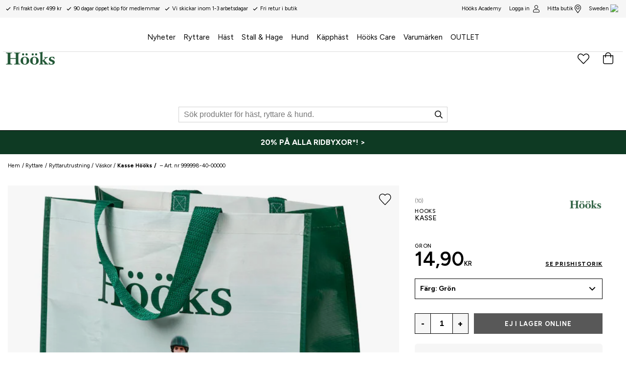

--- FILE ---
content_type: application/javascript; charset=UTF-8
request_url: https://www.hooks.se/static/js/bundle.8023aee4.js
body_size: 160179
content:
!function(e){function n(n){for(var a,i,o=n[0],c=n[1],u=n[2],d=0,m=[];d<o.length;d++)i=o[d],Object.prototype.hasOwnProperty.call(r,i)&&r[i]&&m.push(r[i][0]),r[i]=0;for(a in c)Object.prototype.hasOwnProperty.call(c,a)&&(e[a]=c[a]);for(s&&s(n);m.length;)m.shift()();return l.push.apply(l,u||[]),t()}function t(){for(var e,n=0;n<l.length;n++){for(var t=l[n],a=!0,i=1;i<t.length;i++){var c=t[i];0!==r[c]&&(a=!1)}a&&(l.splice(n--,1),e=o(o.s=t[0]))}return e}var a={},i={19:0},r={19:0},l=[];function o(n){if(a[n])return a[n].exports;var t=a[n]={i:n,l:!1,exports:{}};return e[n].call(t.exports,t,t.exports,o),t.l=!0,t.exports}o.e=function(e){var n=[];i[e]?n.push(i[e]):0!==i[e]&&{1:1,2:1,4:1,5:1,6:1,7:1,8:1,9:1,10:1,12:1,13:1,14:1,15:1,16:1,17:1,18:1}[e]&&n.push(i[e]=new Promise((function(n,t){for(var a="static/css/"+e+".style-"+{0:"31d6cfe0",1:"af8784d4",2:"653dae4d",3:"31d6cfe0",4:"1e71ce1d",5:"28cee446",6:"ef5c0e94",7:"9e1aa39a",8:"0198840f",9:"84a95e6f",10:"03ae7fce",11:"31d6cfe0",12:"ae808339",13:"696ef4aa",14:"1f1a3eec",15:"5a096778",16:"bdb66a9d",17:"56f93913",18:"8f954ea3",20:"31d6cfe0",22:"31d6cfe0",23:"31d6cfe0",24:"31d6cfe0",25:"31d6cfe0",26:"31d6cfe0",27:"31d6cfe0",28:"31d6cfe0",29:"31d6cfe0",30:"31d6cfe0",31:"31d6cfe0"}[e]+".css",r=o.p+a,l=document.getElementsByTagName("link"),c=0;c<l.length;c++){var u=(s=l[c]).getAttribute("data-href")||s.getAttribute("href");if("stylesheet"===s.rel&&(u===a||u===r))return n()}var d=document.getElementsByTagName("style");for(c=0;c<d.length;c++){var s;if((u=(s=d[c]).getAttribute("data-href"))===a||u===r)return n()}var m=document.createElement("link");m.rel="stylesheet",m.type="text/css",m.onload=n,m.onerror=function(n){var a=n&&n.target&&n.target.src||r,l=new Error("Loading CSS chunk "+e+" failed.\n("+a+")");l.code="CSS_CHUNK_LOAD_FAILED",l.request=a,delete i[e],m.parentNode.removeChild(m),t(l)},m.href=r,document.getElementsByTagName("head")[0].appendChild(m)})).then((function(){i[e]=0})));var t=r[e];if(0!==t)if(t)n.push(t[2]);else{var a=new Promise((function(n,a){t=r[e]=[n,a]}));n.push(t[2]=a);var l,c=document.createElement("script");c.charset="utf-8",c.timeout=120,o.nc&&c.setAttribute("nonce",o.nc),c.src=function(e){return o.p+"static/js/"+({1:"Academy-AcademyPage",4:"Auth-ForgotPassword",5:"Auth-ResetPassword",6:"Auth-Voyado-VoyadoLookup",7:"Auth-Voyado-VoyadoSignup",8:"Cart-SharedCartPage",9:"ContentPage-ContentPage",10:"MyPages-ClubHooksPage",11:"MyPages-HooksFriendsPage",12:"MyPages-MyPages",13:"MyPages-TermPage",14:"NavigationTree-NavTreePage",15:"NotFoundPage",16:"SearchPage-SearchPage",17:"StartPage-StartPage",18:"StoreLocator-StoreLocator",20:"jetshop-core-components-DynamicRoute-PreviewRoute"}[e]||e)+"."+{0:"e03e6632",1:"0ce78029",2:"a6237a5b",3:"be3babc2",4:"5fc55b56",5:"79f76e5e",6:"3aaeb169",7:"837812f1",8:"203ad30b",9:"4bcee863",10:"96408763",11:"d4981eae",12:"c184800a",13:"bb3411d0",14:"5603b0dd",15:"ca51055e",16:"5ee778f6",17:"7800cd88",18:"7d62b866",20:"3dec8e79",22:"06fd841d",23:"75020a41",24:"83c70e97",25:"27991a81",26:"bdb5957d",27:"f5b5f419",28:"aaf7d968",29:"8bad0f40",30:"34b50ecf",31:"b1c26fda"}[e]+".chunk.js"}(e);var u=new Error;l=function(n){c.onerror=c.onload=null,clearTimeout(d);var t=r[e];if(0!==t){if(t){var a=n&&("load"===n.type?"missing":n.type),i=n&&n.target&&n.target.src;u.message="Loading chunk "+e+" failed.\n("+a+": "+i+")",u.name="ChunkLoadError",u.type=a,u.request=i,t[1](u)}r[e]=void 0}};var d=setTimeout((function(){l({type:"timeout",target:c})}),12e4);c.onerror=c.onload=l,document.head.appendChild(c)}return Promise.all(n)},o.m=e,o.c=a,o.d=function(e,n,t){o.o(e,n)||Object.defineProperty(e,n,{enumerable:!0,get:t})},o.r=function(e){"undefined"!=typeof Symbol&&Symbol.toStringTag&&Object.defineProperty(e,Symbol.toStringTag,{value:"Module"}),Object.defineProperty(e,"__esModule",{value:!0})},o.t=function(e,n){if(1&n&&(e=o(e)),8&n)return e;if(4&n&&"object"==typeof e&&e&&e.__esModule)return e;var t=Object.create(null);if(o.r(t),Object.defineProperty(t,"default",{enumerable:!0,value:e}),2&n&&"string"!=typeof e)for(var a in e)o.d(t,a,function(n){return e[n]}.bind(null,a));return t},o.n=function(e){var n=e&&e.__esModule?function(){return e.default}:function(){return e};return o.d(n,"a",n),n},o.o=function(e,n){return Object.prototype.hasOwnProperty.call(e,n)},o.p="/",o.oe=function(e){throw console.error(e),e};var c=window.__LOADABLE_LOADED_CHUNKS__=window.__LOADABLE_LOADED_CHUNKS__||[],u=c.push.bind(c);c.push=n,c=c.slice();for(var d=0;d<c.length;d++)n(c[d]);var s=u;l.push(["kAKb",21]),t()}({"++bi":function(e,n){e.exports={default:{colors:{white:"#FFFFFF",black:"#000000",grey:"#878787",lightgrey:"#E8E8E8",tablegrey:"#F3F3F3",beige:"#f5f5dc",loadingBar:"#000000",blue:"#000000",red:"#b13827",background:"#f7f7f7",darkgrey:"#333",mediumgrey:"#9a9a9a",orange:"#ef7622",primary:"#000",accent:"#0E3A23",accent2:"#C6979F",lightgreen:"#80937B",lightergreen:"#C9CEC6",clubhooksgreen:"#1A342D",christmasred:"#A81815",pink:"#C91F6B"},fontWeights:{light:300,regular:400,semibold:700},breakpoints:{xs:"20rem",sm:"40rem",md:"50rem",lg:"64rem",xl:"90rem"},fontSizes:["12px","14px","16px","20px","24px","32px","48px","64px","72px"],space:["0px","8px","16px","24px","32px","40px","48px","56px","64px"],fonts:{primary:'"Figtree", Helvetica, Arial, sans-serif',body:'"Figtree", Helvetica, Arial, sans-serif'}}}},"+/CH":function(e,n,t){var a={kind:"Document",definitions:[{kind:"FragmentDefinition",name:{kind:"Name",value:"StartPageProductGrid"},typeCondition:{kind:"NamedType",name:{kind:"Name",value:"Product"}},directives:[],selectionSet:{kind:"SelectionSet",selections:[{kind:"Field",name:{kind:"Name",value:"id"},arguments:[],directives:[]},{kind:"Field",name:{kind:"Name",value:"articleNumber"},arguments:[],directives:[]},{kind:"Field",name:{kind:"Name",value:"name"},arguments:[],directives:[]},{kind:"Field",name:{kind:"Name",value:"subName"},arguments:[],directives:[]},{kind:"Field",name:{kind:"Name",value:"shortDescription"},arguments:[],directives:[]},{kind:"Field",name:{kind:"Name",value:"description"},arguments:[],directives:[]},{kind:"Field",name:{kind:"Name",value:"mainHeader"},arguments:[],directives:[]},{kind:"Field",name:{kind:"Name",value:"hasMemberPrice"},arguments:[],directives:[]},{kind:"Field",name:{kind:"Name",value:"memberPrice"},arguments:[],directives:[],selectionSet:{kind:"SelectionSet",selections:[{kind:"Field",name:{kind:"Name",value:"incVat"},arguments:[],directives:[]},{kind:"Field",name:{kind:"Name",value:"exVat"},arguments:[],directives:[]},{kind:"Field",name:{kind:"Name",value:"vat"},arguments:[],directives:[]}]}},{kind:"Field",name:{kind:"Name",value:"primaryRoute"},arguments:[],directives:[],selectionSet:{kind:"SelectionSet",selections:[{kind:"Field",name:{kind:"Name",value:"id"},arguments:[],directives:[]},{kind:"Field",name:{kind:"Name",value:"path"},arguments:[],directives:[]},{kind:"Field",name:{kind:"Name",value:"slug"},arguments:[],directives:[]}]}},{kind:"FragmentSpread",name:{kind:"Name",value:"ProductPrice"},directives:[]},{kind:"Field",name:{kind:"Name",value:"images"},arguments:[],directives:[],selectionSet:{kind:"SelectionSet",selections:[{kind:"Field",name:{kind:"Name",value:"modifiedDate"},arguments:[],directives:[]},{kind:"Field",name:{kind:"Name",value:"alt"},arguments:[],directives:[]},{kind:"Field",name:{kind:"Name",value:"title"},arguments:[],directives:[]},{kind:"Field",name:{kind:"Name",value:"url"},arguments:[],directives:[]}]}},{kind:"Field",name:{kind:"Name",value:"stockStatus"},arguments:[],directives:[],selectionSet:{kind:"SelectionSet",selections:[{kind:"Field",name:{kind:"Name",value:"buyable"},arguments:[],directives:[]}]}},{kind:"Field",name:{kind:"Name",value:"warehouseStock"},arguments:[],directives:[],selectionSet:{kind:"SelectionSet",selections:[{kind:"Field",name:{kind:"Name",value:"location"},arguments:[],directives:[],selectionSet:{kind:"SelectionSet",selections:[{kind:"Field",name:{kind:"Name",value:"id"},arguments:[],directives:[]},{kind:"Field",name:{kind:"Name",value:"name"},arguments:[],directives:[]},{kind:"Field",name:{kind:"Name",value:"region"},arguments:[],directives:[]}]}},{kind:"Field",name:{kind:"Name",value:"stockLevel"},arguments:[],directives:[]}]}},{kind:"Field",name:{kind:"Name",value:"variants"},arguments:[],directives:[],selectionSet:{kind:"SelectionSet",selections:[{kind:"Field",name:{kind:"Name",value:"options"},arguments:[],directives:[],selectionSet:{kind:"SelectionSet",selections:[{kind:"Field",name:{kind:"Name",value:"name"},arguments:[],directives:[]},{kind:"Field",name:{kind:"Name",value:"values"},arguments:[],directives:[]}]}},{kind:"Field",name:{kind:"Name",value:"values"},arguments:[],directives:[],selectionSet:{kind:"SelectionSet",selections:[{kind:"Field",name:{kind:"Name",value:"price"},arguments:[],directives:[],selectionSet:{kind:"SelectionSet",selections:[{kind:"Field",name:{kind:"Name",value:"incVat"},arguments:[],directives:[]}]}},{kind:"Field",name:{kind:"Name",value:"values"},arguments:[],directives:[]},{kind:"Field",name:{kind:"Name",value:"articleNumber"},arguments:[],directives:[]},{kind:"Field",name:{kind:"Name",value:"warehouseStock"},arguments:[],directives:[],selectionSet:{kind:"SelectionSet",selections:[{kind:"Field",name:{kind:"Name",value:"location"},arguments:[],directives:[],selectionSet:{kind:"SelectionSet",selections:[{kind:"Field",name:{kind:"Name",value:"id"},arguments:[],directives:[]},{kind:"Field",name:{kind:"Name",value:"name"},arguments:[],directives:[]},{kind:"Field",name:{kind:"Name",value:"region"},arguments:[],directives:[]}]}},{kind:"Field",name:{kind:"Name",value:"stockLevel"},arguments:[],directives:[]}]}}]}}]}},{kind:"Field",name:{kind:"Name",value:"customFields"},arguments:[],directives:[],selectionSet:{kind:"SelectionSet",selections:[{kind:"Field",name:{kind:"Name",value:"key"},arguments:[],directives:[]},{kind:"Field",name:{kind:"Name",value:"value"},arguments:[],directives:[]},{kind:"InlineFragment",typeCondition:{kind:"NamedType",name:{kind:"Name",value:"CustomListField"}},directives:[],selectionSet:{kind:"SelectionSet",selections:[{kind:"Field",alias:{kind:"Name",value:"listValues"},name:{kind:"Name",value:"value"},arguments:[],directives:[]}]}}]}},{kind:"Field",name:{kind:"Name",value:"badges"},arguments:[],directives:[],selectionSet:{kind:"SelectionSet",selections:[{kind:"FragmentSpread",name:{kind:"Name",value:"Badge"},directives:[]}]}}]}}],loc:{start:0,end:1026}};a.loc.source={body:'#import "@jetshop/core/data/fragments/StockStatusFragment.gql"\n#import "@jetshop/core/data/fragments/ProductPriceFragment.gql"\n#import "@jetshop/core/data/fragments/BadgeFragment.gql"\n\nfragment StartPageProductGrid on Product {\n  id\n  articleNumber\n  name\n  subName\n  shortDescription\n  description\n  mainHeader\n  hasMemberPrice\n  memberPrice {\n    incVat\n    exVat\n    vat\n  }\n  primaryRoute {\n    id\n    path\n    slug\n  }\n  ...ProductPrice\n  images {\n    modifiedDate\n    alt\n    title\n    url\n  }\n  stockStatus {\n    buyable\n  }\n  warehouseStock {\n    location {\n      id\n      name\n      region\n    }\n    stockLevel\n  }\n  variants {\n    options {\n      name\n      values\n    }\n    values {\n      price {\n        incVat\n      }\n      values\n      articleNumber\n      warehouseStock {\n        location {\n          id\n          name\n          region\n        }\n        stockLevel\n      }\n    }\n  }\n  customFields {\n    key\n    value\n    ... on CustomListField {\n      listValues: value\n    }\n  }\n  badges {\n    ...Badge\n  }\n}\n',name:"GraphQL request",locationOffset:{line:1,column:1}};var i={};function r(e){return e.filter((function(e){if("FragmentDefinition"!==e.kind)return!0;var n=e.name.value;return!i[n]&&(i[n]=!0,!0)}))}a.definitions=a.definitions.concat(r(t("Wvb8").definitions)),a.definitions=a.definitions.concat(r(t("umcN").definitions)),a.definitions=a.definitions.concat(r(t("e5pf").definitions));var l={};function o(e,n){for(var t=0;t<e.definitions.length;t++){var a=e.definitions[t];if(a.name&&a.name.value==n)return a}}a.definitions.forEach((function(e){if(e.name){var n=new Set;!function e(n,t){if("FragmentSpread"===n.kind)t.add(n.name.value);else if("VariableDefinition"===n.kind){var a=n.type;"NamedType"===a.kind&&t.add(a.name.value)}n.selectionSet&&n.selectionSet.selections.forEach((function(n){e(n,t)})),n.variableDefinitions&&n.variableDefinitions.forEach((function(n){e(n,t)})),n.definitions&&n.definitions.forEach((function(n){e(n,t)}))}(e,n),l[e.name.value]=n}})),e.exports=a,e.exports.StartPageProductGrid=function(e,n){var t={kind:e.kind,definitions:[o(e,n)]};e.hasOwnProperty("loc")&&(t.loc=e.loc);var a=l[n]||new Set,i=new Set,r=new Set;for(a.forEach((function(e){r.add(e)}));r.size>0;){var c=r;r=new Set,c.forEach((function(e){i.has(e)||(i.add(e),(l[e]||new Set).forEach((function(e){r.add(e)})))}))}return i.forEach((function(n){var a=o(e,n);a&&t.definitions.push(a)})),t}(a,"StartPageProductGrid")},"+Mnw":function(e,n,t){},"+Rim":function(e,n,t){"use strict";var a=t("q1tI"),i=t.n(a),r=t("VG9E"),l=t("o8gN"),o=(t("0kby"),Object(r.a)("div")({name:"LoadingPageWrapper",class:"ly6jfdh"}));n.a=function(){return i.a.createElement(o,null,i.a.createElement(l.a,null))},t("PFi8")},"+aCN":function(e,n){e.exports="[data-uri]"},"/yxE":function(e,n,t){var a={kind:"Document",definitions:[{kind:"OperationDefinition",operation:"mutation",name:{kind:"Name",value:"incrementItemQuantity"},variableDefinitions:[{kind:"VariableDefinition",variable:{kind:"Variable",name:{kind:"Name",value:"input"}},type:{kind:"NonNullType",type:{kind:"NamedType",name:{kind:"Name",value:"ChangeByOneItemQuantityInput"}}},directives:[]}],directives:[],selectionSet:{kind:"SelectionSet",selections:[{kind:"Field",name:{kind:"Name",value:"incrementItemQuantity"},arguments:[{kind:"Argument",name:{kind:"Name",value:"input"},value:{kind:"Variable",name:{kind:"Name",value:"input"}}}],directives:[],selectionSet:{kind:"SelectionSet",selections:[{kind:"Field",name:{kind:"Name",value:"cart"},arguments:[],directives:[],selectionSet:{kind:"SelectionSet",selections:[{kind:"FragmentSpread",name:{kind:"Name",value:"Cart"},directives:[]}]}}]}}]}}],loc:{start:0,end:180}};a.loc.source={body:'#import "./CartFragment.gql"\n\nmutation incrementItemQuantity($input: ChangeByOneItemQuantityInput!) {\n  incrementItemQuantity(input: $input) {\n    cart {\n      ...Cart\n    }\n  }\n}\n',name:"GraphQL request",locationOffset:{line:1,column:1}};var i={};a.definitions=a.definitions.concat(t("mkHW").definitions.filter((function(e){if("FragmentDefinition"!==e.kind)return!0;var n=e.name.value;return!i[n]&&(i[n]=!0,!0)})));var r={};function l(e,n){for(var t=0;t<e.definitions.length;t++){var a=e.definitions[t];if(a.name&&a.name.value==n)return a}}a.definitions.forEach((function(e){if(e.name){var n=new Set;!function e(n,t){if("FragmentSpread"===n.kind)t.add(n.name.value);else if("VariableDefinition"===n.kind){var a=n.type;"NamedType"===a.kind&&t.add(a.name.value)}n.selectionSet&&n.selectionSet.selections.forEach((function(n){e(n,t)})),n.variableDefinitions&&n.variableDefinitions.forEach((function(n){e(n,t)})),n.definitions&&n.definitions.forEach((function(n){e(n,t)}))}(e,n),r[e.name.value]=n}})),e.exports=a,e.exports.incrementItemQuantity=function(e,n){var t={kind:e.kind,definitions:[l(e,n)]};e.hasOwnProperty("loc")&&(t.loc=e.loc);var a=r[n]||new Set,i=new Set,o=new Set;for(a.forEach((function(e){o.add(e)}));o.size>0;){var c=o;o=new Set,c.forEach((function(e){i.has(e)||(i.add(e),(r[e]||new Set).forEach((function(e){o.add(e)})))}))}return i.forEach((function(n){var a=l(e,n);a&&t.definitions.push(a)})),t}(a,"incrementItemQuantity")},"/zqc":function(e,n,t){"use strict";var a=t("q1tI"),i=t("aDDu"),r=t("XLe1");n.a=function(e){var n,t=Object(r.default)().loggedIn,l=Object(a.useContext)(i.b).selectedChannel,o=null==l||null===(n=l.country)||void 0===n?void 0:n.name.toLowerCase(),c=e.hasOwnProperty(o)?e[o]:e.eu,u=e.loggedOut&&!t,d=e.loggedIn&&t;return c||u||d}},0:function(e,n){},"0WSe":function(e,n,t){},"0kby":function(e,n,t){"use strict";t.d(n,"a",(function(){return l}));var a=t("++bi"),i=t.n(a),r=t("yyp/"),l=Object(r.a)(i.a)},"0t4J":function(e,n){var t={kind:"Document",definitions:[{kind:"OperationDefinition",operation:"query",name:{kind:"Name",value:"HomeCategories"},variableDefinitions:[{kind:"VariableDefinition",variable:{kind:"Variable",name:{kind:"Name",value:"root"}},type:{kind:"NamedType",name:{kind:"Name",value:"Int"}},directives:[]},{kind:"VariableDefinition",variable:{kind:"Variable",name:{kind:"Name",value:"levels"}},type:{kind:"NamedType",name:{kind:"Name",value:"Int"}},directives:[]},{kind:"VariableDefinition",variable:{kind:"Variable",name:{kind:"Name",value:"includeHidden"}},type:{kind:"NamedType",name:{kind:"Name",value:"Boolean"}},directives:[]}],directives:[],selectionSet:{kind:"SelectionSet",selections:[{kind:"Field",name:{kind:"Name",value:"categories"},arguments:[{kind:"Argument",name:{kind:"Name",value:"root"},value:{kind:"Variable",name:{kind:"Name",value:"root"}}},{kind:"Argument",name:{kind:"Name",value:"levels"},value:{kind:"Variable",name:{kind:"Name",value:"levels"}}},{kind:"Argument",name:{kind:"Name",value:"includeHidden"},value:{kind:"Variable",name:{kind:"Name",value:"includeHidden"}}}],directives:[],selectionSet:{kind:"SelectionSet",selections:[{kind:"FragmentSpread",name:{kind:"Name",value:"HomeCategoryFragment"},directives:[]},{kind:"Field",name:{kind:"Name",value:"subcategories"},arguments:[],directives:[],selectionSet:{kind:"SelectionSet",selections:[{kind:"FragmentSpread",name:{kind:"Name",value:"HomeCategoryFragment"},directives:[]},{kind:"Field",name:{kind:"Name",value:"subcategories"},arguments:[],directives:[],selectionSet:{kind:"SelectionSet",selections:[{kind:"FragmentSpread",name:{kind:"Name",value:"HomeCategoryFragment"},directives:[]}]}}]}}]}}]}},{kind:"FragmentDefinition",name:{kind:"Name",value:"HomeCategoryFragment"},typeCondition:{kind:"NamedType",name:{kind:"Name",value:"Category"}},directives:[],selectionSet:{kind:"SelectionSet",selections:[{kind:"Field",name:{kind:"Name",value:"id"},arguments:[],directives:[]},{kind:"Field",name:{kind:"Name",value:"name"},arguments:[],directives:[]},{kind:"Field",name:{kind:"Name",value:"level"},arguments:[],directives:[]},{kind:"Field",name:{kind:"Name",value:"parentId"},arguments:[],directives:[]},{kind:"Field",name:{kind:"Name",value:"hasSubcategories"},arguments:[],directives:[]},{kind:"Field",name:{kind:"Name",value:"primaryRoute"},arguments:[],directives:[],selectionSet:{kind:"SelectionSet",selections:[{kind:"Field",name:{kind:"Name",value:"id"},arguments:[],directives:[]},{kind:"Field",name:{kind:"Name",value:"path"},arguments:[],directives:[]}]}}]}}],loc:{start:0,end:436}};t.loc.source={body:"query HomeCategories($root: Int, $levels: Int, $includeHidden: Boolean) {\n  categories(root: $root, levels: $levels, includeHidden: $includeHidden) {\n    ...HomeCategoryFragment\n    subcategories {\n      ...HomeCategoryFragment\n      subcategories {\n        ...HomeCategoryFragment\n      }\n    }\n  }\n}\n\nfragment HomeCategoryFragment on Category {\n  id\n  name\n  level\n  parentId\n  hasSubcategories\n  primaryRoute {\n    id\n    path\n  }\n}\n",name:"GraphQL request",locationOffset:{line:1,column:1}};var a={};function i(e,n){for(var t=0;t<e.definitions.length;t++){var a=e.definitions[t];if(a.name&&a.name.value==n)return a}}function r(e,n){var t={kind:e.kind,definitions:[i(e,n)]};e.hasOwnProperty("loc")&&(t.loc=e.loc);var r=a[n]||new Set,l=new Set,o=new Set;for(r.forEach((function(e){o.add(e)}));o.size>0;){var c=o;o=new Set,c.forEach((function(e){l.has(e)||(l.add(e),(a[e]||new Set).forEach((function(e){o.add(e)})))}))}return l.forEach((function(n){var a=i(e,n);a&&t.definitions.push(a)})),t}t.definitions.forEach((function(e){if(e.name){var n=new Set;!function e(n,t){if("FragmentSpread"===n.kind)t.add(n.name.value);else if("VariableDefinition"===n.kind){var a=n.type;"NamedType"===a.kind&&t.add(a.name.value)}n.selectionSet&&n.selectionSet.selections.forEach((function(n){e(n,t)})),n.variableDefinitions&&n.variableDefinitions.forEach((function(n){e(n,t)})),n.definitions&&n.definitions.forEach((function(n){e(n,t)}))}(e,n),a[e.name.value]=n}})),e.exports=t,e.exports.HomeCategories=r(t,"HomeCategories"),e.exports.HomeCategoryFragment=r(t,"HomeCategoryFragment")},"1JZS":function(e,n,t){},"1XMB":function(e,n,t){},"1qpe":function(e,n,t){},"2/sh":function(e,n,t){var a={kind:"Document",definitions:[{kind:"OperationDefinition",operation:"mutation",name:{kind:"Name",value:"addToCart"},variableDefinitions:[{kind:"VariableDefinition",variable:{kind:"Variable",name:{kind:"Name",value:"input"}},type:{kind:"NonNullType",type:{kind:"NamedType",name:{kind:"Name",value:"AddToCartInput"}}},directives:[]}],directives:[],selectionSet:{kind:"SelectionSet",selections:[{kind:"Field",name:{kind:"Name",value:"addToCart"},arguments:[{kind:"Argument",name:{kind:"Name",value:"input"},value:{kind:"Variable",name:{kind:"Name",value:"input"}}}],directives:[],selectionSet:{kind:"SelectionSet",selections:[{kind:"Field",name:{kind:"Name",value:"cart"},arguments:[],directives:[],selectionSet:{kind:"SelectionSet",selections:[{kind:"FragmentSpread",name:{kind:"Name",value:"Cart"},directives:[]}]}}]}}]}}],loc:{start:0,end:142}};a.loc.source={body:'#import "./CartFragment.gql"\n\nmutation addToCart($input: AddToCartInput!) {\n  addToCart(input: $input) {\n    cart {\n      ...Cart\n    }\n  }\n}\n',name:"GraphQL request",locationOffset:{line:1,column:1}};var i={};a.definitions=a.definitions.concat(t("mkHW").definitions.filter((function(e){if("FragmentDefinition"!==e.kind)return!0;var n=e.name.value;return!i[n]&&(i[n]=!0,!0)})));var r={};function l(e,n){for(var t=0;t<e.definitions.length;t++){var a=e.definitions[t];if(a.name&&a.name.value==n)return a}}a.definitions.forEach((function(e){if(e.name){var n=new Set;!function e(n,t){if("FragmentSpread"===n.kind)t.add(n.name.value);else if("VariableDefinition"===n.kind){var a=n.type;"NamedType"===a.kind&&t.add(a.name.value)}n.selectionSet&&n.selectionSet.selections.forEach((function(n){e(n,t)})),n.variableDefinitions&&n.variableDefinitions.forEach((function(n){e(n,t)})),n.definitions&&n.definitions.forEach((function(n){e(n,t)}))}(e,n),r[e.name.value]=n}})),e.exports=a,e.exports.addToCart=function(e,n){var t={kind:e.kind,definitions:[l(e,n)]};e.hasOwnProperty("loc")&&(t.loc=e.loc);var a=r[n]||new Set,i=new Set,o=new Set;for(a.forEach((function(e){o.add(e)}));o.size>0;){var c=o;o=new Set,c.forEach((function(e){i.has(e)||(i.add(e),(r[e]||new Set).forEach((function(e){o.add(e)})))}))}return i.forEach((function(n){var a=l(e,n);a&&t.definitions.push(a)})),t}(a,"addToCart")},"2PDR":function(e,n,t){"use strict";t.d(n,"a",(function(){return A}));var a=t("lSNA"),i=t.n(a),r=t("5DUi"),l=t("q1tI"),o=t.n(l),c=(t("T3N7"),t("J4zp")),u=t.n(c),d=t("ttZb"),s=t("+KK0"),m=t("pQtH"),v=t("2P2b"),f=t("GGqY"),p=t("2/sh"),k=t("ybK7");t("0kby");function g(e){var n,t,a,i=e.product,c=Object(l.useContext)(s.a),g=c.cartId,b=c.setCartId,h=(null===(n=i.variant)||void 0===n?void 0:n.articleNumber)||i.articleNumber,E={price:(null===(t=i.variant)||void 0===t?void 0:t.price)||i.price,previousPrice:(null===(a=i.variant)||void 0===a?void 0:a.previousPrice)||i.previousPrice},y=Object(r.c)()("Add {productName} to cart",{productName:null==i?void 0:i.name}),S=Object(d.useMutation)(p.addToCart,{variables:{input:{cartId:g,articleNumber:h,quantity:1}},onCompleted:function(e){Object(f.b)(o.a.createElement(k.a,{selectedVariation:i.variant,product:i,quantity:1,price:E}),{autoClose:2e3,toastId:Object(v.a)()}),Object(m.b)({cartId:g,setCartId:b})({data:e})}}),N=u()(S,1)[0];return o.a.createElement("button",{className:"a1eighum",onClick:function(){return N()},"aria-label":y},Object(r.b)("Add to cart"))}t("Gzpp");var b=t("zkbN"),h=t("pVnL"),E=t.n(h),y=function(e){return o.a.createElement("svg",E()({fill:"none",viewBox:"0 0 14 15"},e),o.a.createElement("path",{d:"M1.15 3.52H13.267M4.517 3.52V2.175A1.346 1.346 0 015.863.828h2.692a1.346 1.346 0 011.347 1.346v1.347m2.02 0v9.424a1.346 1.346 0 01-1.347 1.346H3.843a1.346 1.346 0 01-1.346-1.346V3.52h9.424zM5.862 6.887v4.039M8.555 6.887v4.039",stroke:"currentColor",strokeWidth:.75,strokeLinecap:"round",strokeLinejoin:"round"}))},S=t("GA7f"),N=t("VG9E"),O=t("1iza"),F=t("KvEn"),w=t("zYkw"),C=t("myS7");function j(e,n){var t=Object.keys(e);if(Object.getOwnPropertySymbols){var a=Object.getOwnPropertySymbols(e);n&&(a=a.filter((function(n){return Object.getOwnPropertyDescriptor(e,n).enumerable}))),t.push.apply(t,a)}return t}var x=Object(N.a)("div")({name:"Wrapper",class:"w1txgoyk"}),P=Object(N.a)("div")({name:"ImageWrapper",class:"iitgvqx"}),I=Object(N.a)("div")({name:"FlexedList",class:"fb517h5"});function A(e){var n,t=e.product,a=(e.loading,e.children,e.hideTarget),l=function(e){for(var n=1;n<arguments.length;n++){var t=null!=arguments[n]?arguments[n]:{};n%2?j(Object(t),!0).forEach((function(n){i()(e,n,t[n])})):Object.getOwnPropertyDescriptors?Object.defineProperties(e,Object.getOwnPropertyDescriptors(t)):j(Object(t)).forEach((function(n){Object.defineProperty(e,n,Object.getOwnPropertyDescriptor(t,n))}))}return e}({},t),c=t.images&&t.images.length>0;null!=t&&t.isVariant&&null!=t&&null!==(n=t.variant)&&void 0!==n&&n.images&&(l.images=t.variant.images);var u=Object(r.c)()("Remove {productName} from favorites",{productName:t.name}),d=Object(C.a)(t,t.variant);return o.a.createElement(x,null,o.a.createElement(I,null,o.a.createElement(w.a,{product:t,onClick:a},o.a.createElement(P,null,c?o.a.createElement(O.a,{aspect:"1:1",alt:t.images[0].alt,src:t.images[0].url}):o.a.createElement(O.a,{aspect:"1:1"})),o.a.createElement("section",{className:"product-card-detail"},o.a.createElement("h3",null,t.name),o.a.createElement("div",{className:"price-wrapper"},o.a.createElement(F.a,{price:d.price,previousPrice:d.previousPrice})))),o.a.createElement(D,{articleNumber:t.articleNumber,variant:t.variant,ariaLabel:u})),t.hasVariants&&o.a.createElement("div",{className:"select-variant"},o.a.createElement(b.a,{product:t})),"valid"===t.validation.status?o.a.createElement(g,{product:t}):o.a.createElement(L,{validation:t.validation}))}function D(e){e.children;var n=e.articleNumber,t=e.variant,a=e.ariaLabel,i=Object(S.e)().remove,r=null==t?void 0:t.articleNumber;return o.a.createElement("button",{className:T,onClick:function(){return i(n,{variantArticleNumber:r})},"aria-label":a},o.a.createElement(y,null))}function L(e){var n=e.validation.status,t={outOfStock:Object(r.b)("Out of stock"),missingVariant:Object(r.b)("Select options"),preOrder:Object(r.b)("Pre-order date required"),configurations:Object(r.b)("Visit product page to add")};return o.a.createElement("div",{className:V},t[n]||Object(r.b)("Not available"))}var T="rmg6xge",V="i1jk025x";t("0WSe")},"2RKN":function(e,n,t){},"2pYi":function(e,n,t){"use strict";t.d(n,"a",(function(){return p}));var a=t("pVnL"),i=t.n(a),r=t("QILm"),l=t.n(r),o=t("GA7f"),c=t("q1tI"),u=t.n(c),d=t("VG9E"),s=function(e){return u.a.createElement("svg",i()({width:19,height:18,viewBox:"0 0 19 18",fill:"none"},e),u.a.createElement("path",{d:"M16.79 2.01003C14.86 0.0300254 11.55 -0.0299746 9.78 2.01003C9.46 2.38003 9.37 2.56003 9.34 2.65003C9.32 2.56003 9.23 2.38003 8.91 2.01003C7.13 -0.0299746 3.83 0.0300254 1.9 2.01003C0.0500036 3.91003 0.0300037 7.00003 1.87 9.19003C3.48 11.11 7.04 14.86 9.03 16.92C9.12 17.01 9.23 17.08 9.35 17.08C9.47 17.08 9.58 17.01 9.67 16.92C11.65 14.86 15.22 11.12 16.83 9.19003C18.65 7.00003 18.64 3.91003 16.79 2.01003Z",stroke:"#000000",strokeMiterlimit:10,strokeLinecap:"round",strokeLinejoin:"round"}))},m=t("5DUi"),v=["product","variant"],f=Object(d.a)("div")({name:"IconContainer",class:"il6px0r"});function p(e){var n=e.product,t=e.variant,a=l()(e,v),r=n.articleNumber,c=n.variant||t,d=null==c?void 0:c.articleNumber,p=Object(o.e)(),k=p.toggle;var g=(0,p.inList)(r,{variantArticleNumber:d}),b=Object(m.c)(),h=b("Add to favourites"),E=b("Remove from favourites");return u.a.createElement(f,i()({className:g?"active":"inactive"},a),u.a.createElement("button",{onClick:function(e){e.preventDefault(),k(r,{variantArticleNumber:d})},"aria-label":g?E:h},u.a.createElement(s,{className:g?"active":"inactive"})))}t("yi5o")},"2tEb":function(e,n,t){},"2ufU":function(e,n,t){},"392v":function(e,n,t){},"3GZd":function(e,n,t){"use strict";t.d(n,"b",(function(){return a})),t.d(n,"a",(function(){return i}));t("VG9E");var a="\n  font-style: normal;\n  font-weight: 600;\n  line-height: 1.5rem;\n  font-size: 1rem;\n  margin-bottom: 0.75rem;\n",i="\n  font-weight: 600;\n  line-height: normal;\n  font-size: 24px;\n  margin-bottom: 30px;\n  text-align: center;\n  width: 100%;\n  display: block;\n";t("h7jH")},"41ZZ":function(e,n){var t={kind:"Document",definitions:[{kind:"OperationDefinition",operation:"query",name:{kind:"Name",value:"CategoryQuery"},variableDefinitions:[{kind:"VariableDefinition",variable:{kind:"Variable",name:{kind:"Name",value:"id"}},type:{kind:"NonNullType",type:{kind:"NamedType",name:{kind:"Name",value:"Int"}}},directives:[]}],directives:[],selectionSet:{kind:"SelectionSet",selections:[{kind:"Field",name:{kind:"Name",value:"category"},arguments:[{kind:"Argument",name:{kind:"Name",value:"id"},value:{kind:"Variable",name:{kind:"Name",value:"id"}}}],directives:[],selectionSet:{kind:"SelectionSet",selections:[{kind:"Field",name:{kind:"Name",value:"id"},arguments:[],directives:[]},{kind:"Field",name:{kind:"Name",value:"content"},arguments:[],directives:[]}]}}]}}],loc:{start:0,end:84}};t.loc.source={body:"query CategoryQuery($id: Int!) {\n  category(id: $id) {\n      id\n      content\n  }\n}\n",name:"GraphQL request",locationOffset:{line:1,column:1}};var a={};function i(e,n){for(var t=0;t<e.definitions.length;t++){var a=e.definitions[t];if(a.name&&a.name.value==n)return a}}t.definitions.forEach((function(e){if(e.name){var n=new Set;!function e(n,t){if("FragmentSpread"===n.kind)t.add(n.name.value);else if("VariableDefinition"===n.kind){var a=n.type;"NamedType"===a.kind&&t.add(a.name.value)}n.selectionSet&&n.selectionSet.selections.forEach((function(n){e(n,t)})),n.variableDefinitions&&n.variableDefinitions.forEach((function(n){e(n,t)})),n.definitions&&n.definitions.forEach((function(n){e(n,t)}))}(e,n),a[e.name.value]=n}})),e.exports=t,e.exports.CategoryQuery=function(e,n){var t={kind:e.kind,definitions:[i(e,n)]};e.hasOwnProperty("loc")&&(t.loc=e.loc);var r=a[n]||new Set,l=new Set,o=new Set;for(r.forEach((function(e){o.add(e)}));o.size>0;){var c=o;o=new Set,c.forEach((function(e){l.has(e)||(l.add(e),(a[e]||new Set).forEach((function(e){o.add(e)})))}))}return l.forEach((function(n){var a=i(e,n);a&&t.definitions.push(a)})),t}(t,"CategoryQuery")},"47Kz":function(e,n,t){},"4dS7":function(e,n,t){},"5ImT":function(e,n,t){e.exports=t.p+"static/media/logotyp.07f0a55e.png"},"5Ior":function(e,n,t){"use strict";t.d(n,"a",(function(){return m}));var a=t("J4zp"),i=t.n(a),r=t("q1tI"),l=t.n(r),o=t("NMjK"),c=t("Ty5D"),u=t("cr+I"),d=t.n(u),s=t("XLe1"),m=l.a.createContext({});n.b=Object(c.withRouter)((function(e){var n=Object(r.useState)(null),t=i()(n,2),a=t[0],c=(t[1],Object(r.useState)(null)),u=i()(c,2),v=u[0],f=u[1];Object(o.a)().activateAndLoginExternalByToken,Object(s.default)().loggedIn,d.a.parse(e.location.search);return l.a.createElement(m.Provider,{value:{redirectUrl:a,externalUser:v,setExternalUser:f}},e.children)}))},"5vOC":function(e,n,t){var a={kind:"Document",definitions:[{kind:"OperationDefinition",operation:"query",name:{kind:"Name",value:"ProductsFromProductList"},variableDefinitions:[{kind:"VariableDefinition",variable:{kind:"Variable",name:{kind:"Name",value:"articleNumbers"}},type:{kind:"ListType",type:{kind:"NamedType",name:{kind:"Name",value:"String"}}},directives:[]}],directives:[],selectionSet:{kind:"SelectionSet",selections:[{kind:"Field",name:{kind:"Name",value:"products"},arguments:[{kind:"Argument",name:{kind:"Name",value:"articleNumbers"},value:{kind:"Variable",name:{kind:"Name",value:"articleNumbers"}}}],directives:[],selectionSet:{kind:"SelectionSet",selections:[{kind:"Field",name:{kind:"Name",value:"variants"},arguments:[],directives:[],selectionSet:{kind:"SelectionSet",selections:[{kind:"FragmentSpread",name:{kind:"Name",value:"VariantsDetail"},directives:[]}]}},{kind:"FragmentSpread",name:{kind:"Name",value:"ProductDetail"},directives:[]}]}}]}},{kind:"OperationDefinition",operation:"query",name:{kind:"Name",value:"ProductList"},variableDefinitions:[],directives:[],selectionSet:{kind:"SelectionSet",selections:[{kind:"Field",name:{kind:"Name",value:"customerProductList"},arguments:[],directives:[],selectionSet:{kind:"SelectionSet",selections:[{kind:"FragmentSpread",name:{kind:"Name",value:"ProductListFragment"},directives:[]}]}}]}},{kind:"OperationDefinition",operation:"mutation",name:{kind:"Name",value:"AddToProductList"},variableDefinitions:[{kind:"VariableDefinition",variable:{kind:"Variable",name:{kind:"Name",value:"id"}},type:{kind:"NamedType",name:{kind:"Name",value:"ID"}},directives:[]},{kind:"VariableDefinition",variable:{kind:"Variable",name:{kind:"Name",value:"items"}},type:{kind:"NonNullType",type:{kind:"ListType",type:{kind:"NonNullType",type:{kind:"NamedType",name:{kind:"Name",value:"AddToCustomerProductListInput"}}}}},directives:[]}],directives:[],selectionSet:{kind:"SelectionSet",selections:[{kind:"Field",name:{kind:"Name",value:"addToCustomerProductList"},arguments:[{kind:"Argument",name:{kind:"Name",value:"id"},value:{kind:"Variable",name:{kind:"Name",value:"id"}}},{kind:"Argument",name:{kind:"Name",value:"items"},value:{kind:"Variable",name:{kind:"Name",value:"items"}}}],directives:[],selectionSet:{kind:"SelectionSet",selections:[{kind:"Field",name:{kind:"Name",value:"customerProductList"},arguments:[],directives:[],selectionSet:{kind:"SelectionSet",selections:[{kind:"FragmentSpread",name:{kind:"Name",value:"MinimalProductListDetail"},directives:[]}]}}]}}]}},{kind:"OperationDefinition",operation:"mutation",name:{kind:"Name",value:"RemoveFromProductList"},variableDefinitions:[{kind:"VariableDefinition",variable:{kind:"Variable",name:{kind:"Name",value:"id"}},type:{kind:"NamedType",name:{kind:"Name",value:"ID"}},directives:[]},{kind:"VariableDefinition",variable:{kind:"Variable",name:{kind:"Name",value:"articleNumbers"}},type:{kind:"ListType",type:{kind:"NonNullType",type:{kind:"NamedType",name:{kind:"Name",value:"String"}}}},directives:[]}],directives:[],selectionSet:{kind:"SelectionSet",selections:[{kind:"Field",name:{kind:"Name",value:"removeFromCustomerProductList"},arguments:[{kind:"Argument",name:{kind:"Name",value:"id"},value:{kind:"Variable",name:{kind:"Name",value:"id"}}},{kind:"Argument",name:{kind:"Name",value:"articleNumbers"},value:{kind:"Variable",name:{kind:"Name",value:"articleNumbers"}}}],directives:[],selectionSet:{kind:"SelectionSet",selections:[{kind:"Field",name:{kind:"Name",value:"customerProductList"},arguments:[],directives:[],selectionSet:{kind:"SelectionSet",selections:[{kind:"FragmentSpread",name:{kind:"Name",value:"MinimalProductListDetail"},directives:[]}]}}]}}]}},{kind:"OperationDefinition",operation:"mutation",name:{kind:"Name",value:"UpdateProductListItem"},variableDefinitions:[{kind:"VariableDefinition",variable:{kind:"Variable",name:{kind:"Name",value:"input"}},type:{kind:"NonNullType",type:{kind:"NamedType",name:{kind:"Name",value:"UpdateCustomerProductListItemInput"}}},directives:[]}],directives:[],selectionSet:{kind:"SelectionSet",selections:[{kind:"Field",name:{kind:"Name",value:"updateCustomerProductListItem"},arguments:[{kind:"Argument",name:{kind:"Name",value:"input"},value:{kind:"Variable",name:{kind:"Name",value:"input"}}}],directives:[],selectionSet:{kind:"SelectionSet",selections:[{kind:"Field",name:{kind:"Name",value:"customerProductList"},arguments:[],directives:[],selectionSet:{kind:"SelectionSet",selections:[{kind:"FragmentSpread",name:{kind:"Name",value:"MinimalProductListDetail"},directives:[]}]}}]}}]}},{kind:"OperationDefinition",operation:"mutation",name:{kind:"Name",value:"MergeProductLists"},variableDefinitions:[{kind:"VariableDefinition",variable:{kind:"Variable",name:{kind:"Name",value:"id"}},type:{kind:"NamedType",name:{kind:"Name",value:"ID"}},directives:[]},{kind:"VariableDefinition",variable:{kind:"Variable",name:{kind:"Name",value:"items"}},type:{kind:"NonNullType",type:{kind:"ListType",type:{kind:"NonNullType",type:{kind:"NamedType",name:{kind:"Name",value:"AddToCustomerProductListInput"}}}}},directives:[]}],directives:[],selectionSet:{kind:"SelectionSet",selections:[{kind:"Field",name:{kind:"Name",value:"addToCustomerProductList"},arguments:[{kind:"Argument",name:{kind:"Name",value:"id"},value:{kind:"Variable",name:{kind:"Name",value:"id"}}},{kind:"Argument",name:{kind:"Name",value:"items"},value:{kind:"Variable",name:{kind:"Name",value:"items"}}}],directives:[],selectionSet:{kind:"SelectionSet",selections:[{kind:"Field",name:{kind:"Name",value:"customerProductList"},arguments:[],directives:[],selectionSet:{kind:"SelectionSet",selections:[{kind:"FragmentSpread",name:{kind:"Name",value:"MinimalProductListDetail"},directives:[]}]}}]}}]}},{kind:"FragmentDefinition",name:{kind:"Name",value:"MinimalProductListDetail"},typeCondition:{kind:"NamedType",name:{kind:"Name",value:"CustomerProductList"}},directives:[],selectionSet:{kind:"SelectionSet",selections:[{kind:"Field",name:{kind:"Name",value:"items"},arguments:[],directives:[],selectionSet:{kind:"SelectionSet",selections:[{kind:"Field",name:{kind:"Name",value:"variant"},arguments:[],directives:[],selectionSet:{kind:"SelectionSet",selections:[{kind:"Field",name:{kind:"Name",value:"articleNumber"},arguments:[],directives:[]}]}},{kind:"Field",name:{kind:"Name",value:"product"},arguments:[],directives:[],selectionSet:{kind:"SelectionSet",selections:[{kind:"Field",name:{kind:"Name",value:"articleNumber"},arguments:[],directives:[]}]}}]}}]}},{kind:"FragmentDefinition",name:{kind:"Name",value:"VariantDetail"},typeCondition:{kind:"NamedType",name:{kind:"Name",value:"ProductVariant"}},directives:[],selectionSet:{kind:"SelectionSet",selections:[{kind:"Field",name:{kind:"Name",value:"id"},arguments:[],directives:[]},{kind:"Field",name:{kind:"Name",value:"articleNumber"},arguments:[],directives:[]},{kind:"Field",name:{kind:"Name",value:"values"},arguments:[],directives:[]},{kind:"Field",name:{kind:"Name",value:"stockStatus"},arguments:[],directives:[],selectionSet:{kind:"SelectionSet",selections:[{kind:"Field",name:{kind:"Name",value:"buyable"},arguments:[],directives:[]},{kind:"Field",name:{kind:"Name",value:"text"},arguments:[],directives:[]}]}},{kind:"Field",name:{kind:"Name",value:"images"},arguments:[],directives:[],selectionSet:{kind:"SelectionSet",selections:[{kind:"Field",name:{kind:"Name",value:"alt"},arguments:[],directives:[]},{kind:"Field",name:{kind:"Name",value:"title"},arguments:[],directives:[]},{kind:"Field",name:{kind:"Name",value:"url"},arguments:[],directives:[]}]}},{kind:"Field",name:{kind:"Name",value:"previousPrice"},arguments:[],directives:[],selectionSet:{kind:"SelectionSet",selections:[{kind:"Field",name:{kind:"Name",value:"exVat"},arguments:[],directives:[]},{kind:"Field",name:{kind:"Name",value:"incVat"},arguments:[],directives:[]},{kind:"Field",name:{kind:"Name",value:"vat"},arguments:[],directives:[]}]}},{kind:"Field",name:{kind:"Name",value:"price"},arguments:[],directives:[],selectionSet:{kind:"SelectionSet",selections:[{kind:"Field",name:{kind:"Name",value:"exVat"},arguments:[],directives:[]},{kind:"Field",name:{kind:"Name",value:"incVat"},arguments:[],directives:[]},{kind:"Field",name:{kind:"Name",value:"vat"},arguments:[],directives:[]}]}}]}},{kind:"FragmentDefinition",name:{kind:"Name",value:"VariantsDetail"},typeCondition:{kind:"NamedType",name:{kind:"Name",value:"ProductVariants"}},directives:[],selectionSet:{kind:"SelectionSet",selections:[{kind:"Field",name:{kind:"Name",value:"options"},arguments:[],directives:[],selectionSet:{kind:"SelectionSet",selections:[{kind:"Field",name:{kind:"Name",value:"name"},arguments:[],directives:[]},{kind:"Field",name:{kind:"Name",value:"values"},arguments:[],directives:[]}]}},{kind:"Field",name:{kind:"Name",value:"values"},arguments:[],directives:[],selectionSet:{kind:"SelectionSet",selections:[{kind:"FragmentSpread",name:{kind:"Name",value:"VariantDetail"},directives:[]}]}}]}},{kind:"FragmentDefinition",name:{kind:"Name",value:"ProductDetail"},typeCondition:{kind:"NamedType",name:{kind:"Name",value:"Product"}},directives:[],selectionSet:{kind:"SelectionSet",selections:[{kind:"Field",name:{kind:"Name",value:"id"},arguments:[],directives:[]},{kind:"Field",name:{kind:"Name",value:"articleNumber"},arguments:[],directives:[]},{kind:"Field",name:{kind:"Name",value:"name"},arguments:[],directives:[]},{kind:"Field",name:{kind:"Name",value:"subName"},arguments:[],directives:[]},{kind:"Field",name:{kind:"Name",value:"hasConfigurations"},arguments:[],directives:[]},{kind:"Field",name:{kind:"Name",value:"hasVariants"},arguments:[],directives:[]},{kind:"Field",name:{kind:"Name",value:"isPreOrder"},arguments:[],directives:[]},{kind:"Field",name:{kind:"Name",value:"stockStatus"},arguments:[],directives:[],selectionSet:{kind:"SelectionSet",selections:[{kind:"Field",name:{kind:"Name",value:"buyable"},arguments:[],directives:[]},{kind:"Field",name:{kind:"Name",value:"text"},arguments:[],directives:[]}]}},{kind:"Field",name:{kind:"Name",value:"primaryRoute"},arguments:[],directives:[],selectionSet:{kind:"SelectionSet",selections:[{kind:"Field",name:{kind:"Name",value:"id"},arguments:[],directives:[]},{kind:"Field",name:{kind:"Name",value:"path"},arguments:[],directives:[]},{kind:"Field",name:{kind:"Name",value:"slug"},arguments:[],directives:[]}]}},{kind:"FragmentSpread",name:{kind:"Name",value:"ProductPrice"},directives:[]},{kind:"Field",name:{kind:"Name",value:"badges"},arguments:[],directives:[],selectionSet:{kind:"SelectionSet",selections:[{kind:"FragmentSpread",name:{kind:"Name",value:"Badge"},directives:[]}]}},{kind:"Field",name:{kind:"Name",value:"images"},arguments:[],directives:[],selectionSet:{kind:"SelectionSet",selections:[{kind:"Field",name:{kind:"Name",value:"alt"},arguments:[],directives:[]},{kind:"Field",name:{kind:"Name",value:"title"},arguments:[],directives:[]},{kind:"Field",name:{kind:"Name",value:"url"},arguments:[],directives:[]}]}},{kind:"Field",name:{kind:"Name",value:"variants"},arguments:[],directives:[],selectionSet:{kind:"SelectionSet",selections:[{kind:"FragmentSpread",name:{kind:"Name",value:"VariantsDetail"},directives:[]}]}}]}},{kind:"FragmentDefinition",name:{kind:"Name",value:"ProductListFragment"},typeCondition:{kind:"NamedType",name:{kind:"Name",value:"CustomerProductList"}},directives:[],selectionSet:{kind:"SelectionSet",selections:[{kind:"Field",name:{kind:"Name",value:"id"},arguments:[],directives:[]},{kind:"Field",name:{kind:"Name",value:"description"},arguments:[],directives:[]},{kind:"Field",name:{kind:"Name",value:"name"},arguments:[],directives:[]},{kind:"Field",name:{kind:"Name",value:"shareToken"},arguments:[],directives:[]},{kind:"Field",name:{kind:"Name",value:"items"},arguments:[],directives:[],selectionSet:{kind:"SelectionSet",selections:[{kind:"Field",name:{kind:"Name",value:"quantity"},arguments:[],directives:[]},{kind:"Field",name:{kind:"Name",value:"description"},arguments:[],directives:[]},{kind:"Field",name:{kind:"Name",value:"product"},arguments:[],directives:[],selectionSet:{kind:"SelectionSet",selections:[{kind:"FragmentSpread",name:{kind:"Name",value:"ProductDetail"},directives:[]}]}},{kind:"Field",name:{kind:"Name",value:"variant"},arguments:[],directives:[],selectionSet:{kind:"SelectionSet",selections:[{kind:"FragmentSpread",name:{kind:"Name",value:"VariantDetail"},directives:[]}]}}]}}]}}],loc:{start:0,end:2382}};a.loc.source={body:'#import "@jetshop/core/data/fragments/ProductPriceFragment.gql"\n#import "@jetshop/core/data/fragments/BadgeFragment.gql"\n\n## productsQuery\nquery ProductsFromProductList($articleNumbers: [String]) {\n  products(articleNumbers: $articleNumbers) {\n    variants {\n      ...VariantsDetail\n    }\n    ...ProductDetail\n  }\n}\n\n## query\nquery ProductList {\n  customerProductList {\n    ...ProductListFragment\n  }\n}\n\n## add\nmutation AddToProductList($id: ID, $items: [AddToCustomerProductListInput!]!) {\n  addToCustomerProductList(id: $id, items: $items) {\n    customerProductList {\n      ...MinimalProductListDetail\n    }\n  }\n}\n\n## remove\nmutation RemoveFromProductList($id: ID, $articleNumbers: [String!]) {\n  removeFromCustomerProductList(id: $id, articleNumbers: $articleNumbers) {\n    customerProductList {\n      ...MinimalProductListDetail\n    }\n  }\n}\n\n## update\nmutation UpdateProductListItem($input: UpdateCustomerProductListItemInput!) {\n  updateCustomerProductListItem(input: $input) {\n    customerProductList {\n      ...MinimalProductListDetail\n    }\n  }\n}\n\n## login\nmutation MergeProductLists($id: ID, $items: [AddToCustomerProductListInput!]!) {\n  addToCustomerProductList(id: $id, items: $items) {\n    customerProductList {\n      ...MinimalProductListDetail\n    }\n  }\n}\n\n### Fragments ###\n\nfragment MinimalProductListDetail on CustomerProductList {\n  items {\n    variant {\n      articleNumber\n    }\n    product {\n      articleNumber\n    }\n  }\n}\n\nfragment VariantDetail on ProductVariant {\n  id\n  articleNumber\n  values\n  stockStatus {\n    buyable\n    text\n  }\n  images {\n    alt\n    title\n    url\n  }\n\n  previousPrice {\n    exVat\n    incVat\n    vat\n  }\n\n  price {\n    exVat\n    incVat\n    vat\n  }\n}\n\nfragment VariantsDetail on ProductVariants {\n  options {\n    name\n    values\n  }\n  values {\n    ...VariantDetail\n  }\n}\n\nfragment ProductDetail on Product {\n  id\n  articleNumber\n  name\n  subName\n  hasConfigurations\n  hasVariants\n  isPreOrder\n  stockStatus {\n    buyable\n    text\n  }\n  primaryRoute {\n    id\n    path\n    slug\n  }\n  ...ProductPrice\n  badges {\n    ...Badge\n  }\n  images {\n    alt\n    title\n    url\n  }\n  variants {\n    ...VariantsDetail\n  }\n}\n\nfragment ProductListFragment on CustomerProductList {\n  id\n  description\n  name\n  shareToken\n  items {\n    quantity\n    description\n    product {\n      ...ProductDetail\n    }\n    variant {\n      ...VariantDetail\n    }\n  }\n}\n',name:"GraphQL request",locationOffset:{line:1,column:1}};var i={};function r(e){return e.filter((function(e){if("FragmentDefinition"!==e.kind)return!0;var n=e.name.value;return!i[n]&&(i[n]=!0,!0)}))}a.definitions=a.definitions.concat(r(t("umcN").definitions)),a.definitions=a.definitions.concat(r(t("e5pf").definitions));var l={};function o(e,n){for(var t=0;t<e.definitions.length;t++){var a=e.definitions[t];if(a.name&&a.name.value==n)return a}}function c(e,n){var t={kind:e.kind,definitions:[o(e,n)]};e.hasOwnProperty("loc")&&(t.loc=e.loc);var a=l[n]||new Set,i=new Set,r=new Set;for(a.forEach((function(e){r.add(e)}));r.size>0;){var c=r;r=new Set,c.forEach((function(e){i.has(e)||(i.add(e),(l[e]||new Set).forEach((function(e){r.add(e)})))}))}return i.forEach((function(n){var a=o(e,n);a&&t.definitions.push(a)})),t}a.definitions.forEach((function(e){if(e.name){var n=new Set;!function e(n,t){if("FragmentSpread"===n.kind)t.add(n.name.value);else if("VariableDefinition"===n.kind){var a=n.type;"NamedType"===a.kind&&t.add(a.name.value)}n.selectionSet&&n.selectionSet.selections.forEach((function(n){e(n,t)})),n.variableDefinitions&&n.variableDefinitions.forEach((function(n){e(n,t)})),n.definitions&&n.definitions.forEach((function(n){e(n,t)}))}(e,n),l[e.name.value]=n}})),e.exports=a,e.exports.ProductsFromProductList=c(a,"ProductsFromProductList"),e.exports.ProductList=c(a,"ProductList"),e.exports.AddToProductList=c(a,"AddToProductList"),e.exports.RemoveFromProductList=c(a,"RemoveFromProductList"),e.exports.UpdateProductListItem=c(a,"UpdateProductListItem"),e.exports.MergeProductLists=c(a,"MergeProductLists"),e.exports.MinimalProductListDetail=c(a,"MinimalProductListDetail"),e.exports.VariantDetail=c(a,"VariantDetail"),e.exports.VariantsDetail=c(a,"VariantsDetail"),e.exports.ProductDetail=c(a,"ProductDetail"),e.exports.ProductListFragment=c(a,"ProductListFragment")},"61Mo":function(e,n,t){var a={kind:"Document",definitions:[{kind:"OperationDefinition",operation:"query",name:{kind:"Name",value:"CartQuery"},variableDefinitions:[{kind:"VariableDefinition",variable:{kind:"Variable",name:{kind:"Name",value:"cartId"}},type:{kind:"NamedType",name:{kind:"Name",value:"String"}},directives:[]}],directives:[],selectionSet:{kind:"SelectionSet",selections:[{kind:"Field",name:{kind:"Name",value:"cart"},arguments:[{kind:"Argument",name:{kind:"Name",value:"id"},value:{kind:"Variable",name:{kind:"Name",value:"cartId"}}}],directives:[],selectionSet:{kind:"SelectionSet",selections:[{kind:"FragmentSpread",name:{kind:"Name",value:"Cart"},directives:[]}]}}]}}],loc:{start:0,end:105}};a.loc.source={body:'#import "./CartFragment.gql"\n\nquery CartQuery($cartId: String) {\n  cart(id: $cartId) {\n    ...Cart\n  }\n}\n',name:"GraphQL request",locationOffset:{line:1,column:1}};var i={};a.definitions=a.definitions.concat(t("mkHW").definitions.filter((function(e){if("FragmentDefinition"!==e.kind)return!0;var n=e.name.value;return!i[n]&&(i[n]=!0,!0)})));var r={};function l(e,n){for(var t=0;t<e.definitions.length;t++){var a=e.definitions[t];if(a.name&&a.name.value==n)return a}}a.definitions.forEach((function(e){if(e.name){var n=new Set;!function e(n,t){if("FragmentSpread"===n.kind)t.add(n.name.value);else if("VariableDefinition"===n.kind){var a=n.type;"NamedType"===a.kind&&t.add(a.name.value)}n.selectionSet&&n.selectionSet.selections.forEach((function(n){e(n,t)})),n.variableDefinitions&&n.variableDefinitions.forEach((function(n){e(n,t)})),n.definitions&&n.definitions.forEach((function(n){e(n,t)}))}(e,n),r[e.name.value]=n}})),e.exports=a,e.exports.CartQuery=function(e,n){var t={kind:e.kind,definitions:[l(e,n)]};e.hasOwnProperty("loc")&&(t.loc=e.loc);var a=r[n]||new Set,i=new Set,o=new Set;for(a.forEach((function(e){o.add(e)}));o.size>0;){var c=o;o=new Set,c.forEach((function(e){i.has(e)||(i.add(e),(r[e]||new Set).forEach((function(e){o.add(e)})))}))}return i.forEach((function(n){var a=l(e,n);a&&t.definitions.push(a)})),t}(a,"CartQuery")},"6EIO":function(e,n,t){var a={kind:"Document",definitions:[{kind:"OperationDefinition",operation:"query",name:{kind:"Name",value:"GlobalSettingsQuery"},variableDefinitions:[],directives:[],selectionSet:{kind:"SelectionSet",selections:[{kind:"Field",name:{kind:"Name",value:"category"},arguments:[{kind:"Argument",name:{kind:"Name",value:"id"},value:{kind:"IntValue",value:"3200"}}],directives:[],selectionSet:{kind:"SelectionSet",selections:[{kind:"Field",name:{kind:"Name",value:"name"},arguments:[],directives:[]},{kind:"Field",name:{kind:"Name",value:"data"},arguments:[],directives:[],selectionSet:{kind:"SelectionSet",selections:[{kind:"Field",name:{kind:"Name",value:"items"},arguments:[],directives:[],selectionSet:{kind:"SelectionSet",selections:[{kind:"Field",name:{kind:"Name",value:"children"},arguments:[],directives:[],selectionSet:{kind:"SelectionSet",selections:[{kind:"FragmentSpread",name:{kind:"Name",value:"ContentItemFragment"},directives:[]},{kind:"Field",name:{kind:"Name",value:"children"},arguments:[],directives:[],selectionSet:{kind:"SelectionSet",selections:[{kind:"FragmentSpread",name:{kind:"Name",value:"ContentItemFragment"},directives:[]},{kind:"Field",name:{kind:"Name",value:"children"},arguments:[],directives:[],selectionSet:{kind:"SelectionSet",selections:[{kind:"FragmentSpread",name:{kind:"Name",value:"ContentItemFragment"},directives:[]}]}}]}}]}},{kind:"FragmentSpread",name:{kind:"Name",value:"ContentItemFragment"},directives:[]}]}}]}}]}},{kind:"Field",alias:{kind:"Name",value:"saleCategory"},name:{kind:"Name",value:"category"},arguments:[{kind:"Argument",name:{kind:"Name",value:"id"},value:{kind:"IntValue",value:"3320"}}],directives:[],selectionSet:{kind:"SelectionSet",selections:[{kind:"Field",name:{kind:"Name",value:"name"},arguments:[],directives:[]},{kind:"Field",name:{kind:"Name",value:"data"},arguments:[],directives:[],selectionSet:{kind:"SelectionSet",selections:[{kind:"Field",name:{kind:"Name",value:"items"},arguments:[],directives:[],selectionSet:{kind:"SelectionSet",selections:[{kind:"Field",name:{kind:"Name",value:"children"},arguments:[],directives:[],selectionSet:{kind:"SelectionSet",selections:[{kind:"FragmentSpread",name:{kind:"Name",value:"ContentItemFragment"},directives:[]},{kind:"Field",name:{kind:"Name",value:"children"},arguments:[],directives:[],selectionSet:{kind:"SelectionSet",selections:[{kind:"FragmentSpread",name:{kind:"Name",value:"ContentItemFragment"},directives:[]},{kind:"Field",name:{kind:"Name",value:"children"},arguments:[],directives:[],selectionSet:{kind:"SelectionSet",selections:[{kind:"FragmentSpread",name:{kind:"Name",value:"ContentItemFragment"},directives:[]}]}}]}}]}},{kind:"FragmentSpread",name:{kind:"Name",value:"ContentItemFragment"},directives:[]}]}}]}}]}}]}}],loc:{start:0,end:712}};a.loc.source={body:'#import "../StartPage/ContentItemFragment.gql"\n\nquery GlobalSettingsQuery {\n  category(id: 3200) {\n    name\n    data {\n      items {\n        children {\n          ...ContentItemFragment\n          children {\n            ...ContentItemFragment\n            children {\n              ...ContentItemFragment\n            }\n          }\n        }\n        ...ContentItemFragment\n      }\n    }\n  }\n  saleCategory: category(id: 3320) {\n    name\n    data {\n      items {\n        children {\n          ...ContentItemFragment\n          children {\n            ...ContentItemFragment\n            children {\n              ...ContentItemFragment\n            }\n          }\n        }\n        ...ContentItemFragment\n      }\n    }\n  }\n}\n',name:"GraphQL request",locationOffset:{line:1,column:1}};var i={};a.definitions=a.definitions.concat(t("GuDh").definitions.filter((function(e){if("FragmentDefinition"!==e.kind)return!0;var n=e.name.value;return!i[n]&&(i[n]=!0,!0)})));var r={};function l(e,n){for(var t=0;t<e.definitions.length;t++){var a=e.definitions[t];if(a.name&&a.name.value==n)return a}}a.definitions.forEach((function(e){if(e.name){var n=new Set;!function e(n,t){if("FragmentSpread"===n.kind)t.add(n.name.value);else if("VariableDefinition"===n.kind){var a=n.type;"NamedType"===a.kind&&t.add(a.name.value)}n.selectionSet&&n.selectionSet.selections.forEach((function(n){e(n,t)})),n.variableDefinitions&&n.variableDefinitions.forEach((function(n){e(n,t)})),n.definitions&&n.definitions.forEach((function(n){e(n,t)}))}(e,n),r[e.name.value]=n}})),e.exports=a,e.exports.GlobalSettingsQuery=function(e,n){var t={kind:e.kind,definitions:[l(e,n)]};e.hasOwnProperty("loc")&&(t.loc=e.loc);var a=r[n]||new Set,i=new Set,o=new Set;for(a.forEach((function(e){o.add(e)}));o.size>0;){var c=o;o=new Set,c.forEach((function(e){i.has(e)||(i.add(e),(r[e]||new Set).forEach((function(e){o.add(e)})))}))}return i.forEach((function(n){var a=l(e,n);a&&t.definitions.push(a)})),t}(a,"GlobalSettingsQuery")},"6VkC":function(e,n,t){"use strict";t.d(n,"a",(function(){return v}));var a=t("J4zp"),i=t.n(a),r=t("aDDu"),l=t("q1tI"),o=t.n(l),c=(t("rid2"),t("ttZb")),u=t("gboV"),d=t.n(u),s=t("XLe1"),m=Object(l.createContext)(),v=function(e){var n,t=e.children,a=Object(l.useState)(null),u=i()(a,2),v=u[0],f=u[1],p=Object(l.useState)(!1),k=i()(p,2),g=(k[0],k[1]),b=Object(s.default)().loggedIn,h=Object(l.useContext)(r.b).selectedChannel.language.culture.replace("-","_");console.log(h);var E=Object(c.useQuery)(d.a,{errorPolicy:"ignore",skip:!b,fetchPolicy:"no-cache"}),y=E.data,S=E.loading,N=E.error;Object(l.useEffect)((function(){null===document.querySelector("script#gmf-loader")&&O()}),[]);var O=function(){var e=document.createElement("script");e.id="gmf.loader",e.src="https://cdn.gamifiera.com/static/gmf/loader.js",e.async=!0,e.defer=!0,e.crossOrigin="anonymous",e.onload=function(){return g(!0)},document.body.append(e),window.gmf=function(){(window._gmf=window._gmf||[]).push(Object.values(arguments))},window.gmf("init",{merchantId:1990,locale:"en_GB"===h?"en_US":h,customerToken:null!=v?v:null})};return Object(l.useEffect)((function(){y&&y.customer&&y.customer.externalId&&b?fetch("/api/gamifiera_token?cid=".concat(y.customer.externalId),{cache:"no-store"}).then((function(e){return e.json()})).then((function(e){f(e.token)})).catch((function(e){console.error("Error fetching customer token:",e)})):f(null)}),[y,S,N,b]),Object(l.useEffect)((function(){var e,n;"undefined"!=typeof window&&null!==(e=window)&&void 0!==e&&e.gmf&&v&&b&&window.gmf("update",{customerToken:v}),"undefined"!=typeof window&&null!==(n=window)&&void 0!==n&&n.gmf&&!v&&window.gmf("update",{customerToken:null})}),["undefined"!=typeof window&&(null===(n=window)||void 0===n?void 0:n.gmf),v,b]),o.a.createElement(m.Provider,null,t)}},"7bsn":function(e,n,t){var a={kind:"Document",definitions:[{kind:"OperationDefinition",operation:"query",name:{kind:"Name",value:"CategoryPreview"},variableDefinitions:[{kind:"VariableDefinition",variable:{kind:"Variable",name:{kind:"Name",value:"id"}},type:{kind:"NonNullType",type:{kind:"NamedType",name:{kind:"Name",value:"Int"}}},directives:[]},{kind:"VariableDefinition",variable:{kind:"Variable",name:{kind:"Name",value:"first"}},type:{kind:"NamedType",name:{kind:"Name",value:"Paging"}},defaultValue:{kind:"IntValue",value:"16"},directives:[]},{kind:"VariableDefinition",variable:{kind:"Variable",name:{kind:"Name",value:"offset"}},type:{kind:"NamedType",name:{kind:"Name",value:"Int"}},defaultValue:{kind:"IntValue",value:"0"},directives:[]},{kind:"VariableDefinition",variable:{kind:"Variable",name:{kind:"Name",value:"filters"}},type:{kind:"NamedType",name:{kind:"Name",value:"FilterInput"}},directives:[]},{kind:"VariableDefinition",variable:{kind:"Variable",name:{kind:"Name",value:"orderBy"}},type:{kind:"NamedType",name:{kind:"Name",value:"ProductOrderOptions"}},directives:[]},{kind:"VariableDefinition",variable:{kind:"Variable",name:{kind:"Name",value:"orderByDirection"}},type:{kind:"NamedType",name:{kind:"Name",value:"SortDirection"}},directives:[]}],directives:[],selectionSet:{kind:"SelectionSet",selections:[{kind:"Field",name:{kind:"Name",value:"category"},arguments:[{kind:"Argument",name:{kind:"Name",value:"id"},value:{kind:"Variable",name:{kind:"Name",value:"id"}}}],directives:[],selectionSet:{kind:"SelectionSet",selections:[{kind:"Field",name:{kind:"Name",value:"id"},arguments:[],directives:[]},{kind:"FragmentSpread",name:{kind:"Name",value:"CategoryPage"},directives:[]}]}}]}}],loc:{start:0,end:277}};a.loc.source={body:'#import "./CategoryPage/CategoryPageFragment.gql"\n\nquery CategoryPreview(\n  $id: Int!\n  $first: Paging = 16\n  $offset: Int = 0\n  $filters: FilterInput\n  $orderBy: ProductOrderOptions\n  $orderByDirection: SortDirection\n) {\n  category(id: $id) {\n    id\n    ...CategoryPage\n  }\n}\n',name:"GraphQL request",locationOffset:{line:1,column:1}};var i={};a.definitions=a.definitions.concat(t("Eq1b").definitions.filter((function(e){if("FragmentDefinition"!==e.kind)return!0;var n=e.name.value;return!i[n]&&(i[n]=!0,!0)})));var r={};function l(e,n){for(var t=0;t<e.definitions.length;t++){var a=e.definitions[t];if(a.name&&a.name.value==n)return a}}a.definitions.forEach((function(e){if(e.name){var n=new Set;!function e(n,t){if("FragmentSpread"===n.kind)t.add(n.name.value);else if("VariableDefinition"===n.kind){var a=n.type;"NamedType"===a.kind&&t.add(a.name.value)}n.selectionSet&&n.selectionSet.selections.forEach((function(n){e(n,t)})),n.variableDefinitions&&n.variableDefinitions.forEach((function(n){e(n,t)})),n.definitions&&n.definitions.forEach((function(n){e(n,t)}))}(e,n),r[e.name.value]=n}})),e.exports=a,e.exports.CategoryPreview=function(e,n){var t={kind:e.kind,definitions:[l(e,n)]};e.hasOwnProperty("loc")&&(t.loc=e.loc);var a=r[n]||new Set,i=new Set,o=new Set;for(a.forEach((function(e){o.add(e)}));o.size>0;){var c=o;o=new Set,c.forEach((function(e){i.has(e)||(i.add(e),(r[e]||new Set).forEach((function(e){o.add(e)})))}))}return i.forEach((function(n){var a=l(e,n);a&&t.definitions.push(a)})),t}(a,"CategoryPreview")},"7iBi":function(e,n,t){"use strict";t.d(n,"d",(function(){return X})),t.d(n,"a",(function(){return _})),t.d(n,"c",(function(){return ne})),t.d(n,"b",(function(){return oe})),t.d(n,"e",(function(){return ce}));var a=t("pVnL"),i=t.n(a),r=t("4dCw"),l=t("uY8o"),o=t("qnsr"),c=t("FVX+"),u=t("SAOQ"),d=t("NvE3"),s=t("7f5t"),m=t("89Hk"),v=t("q1tI"),f=t.n(v),p=t("rid2"),k=t("MKeS"),g=t("Ty5D"),b=t("7bsn"),h=t.n(b),E=t("S35m"),y=t("nsoG"),S=t("N1sL"),N=t("su1G"),O=t("+Rim"),F=t("OMjT"),w=t("FwCr"),C=t.n(w),j=t("YbvS"),x=t.n(j),P=t("Fn00"),I=t.n(P),A=t("ufOr"),D=t("5Ior"),L=t("9I6B"),T=t("IbXv"),V=t("EBVF"),M=t("vec1"),R=t("Gm6g"),q=t("56f4"),B=t.n(q),G=t("p9Ac"),Q=t("NAWj"),z=t("6VkC"),H=t("91h7"),W=t("g+I9"),Y=Object(k.a)({resolved:{},chunkName:function(){return"StoreLocator-StoreLocator"},isReady:function(e){var n=this.resolve(e);return!0===this.resolved[n]&&!!t.m[n]},importAsync:function(){return Promise.all([t.e(24),t.e(18)]).then(t.bind(null,"4Dhx"))},requireAsync:function(e){var n=this,t=this.resolve(e);return this.resolved[t]=!1,this.importAsync(e).then((function(e){return n.resolved[t]=!0,e}))},requireSync:function e(n){var a=this.resolve(n);return t(a)},resolve:function e(){return"4Dhx"}},{fallback:O.a}),U=Object(k.a)({resolved:{},chunkName:function(){return"NotFoundPage"},isReady:function(e){var n=this.resolve(e);return!0===this.resolved[n]&&!!t.m[n]},importAsync:function(){return t.e(15).then(t.bind(null,"CgDy"))},requireAsync:function(e){var n=this,t=this.resolve(e);return this.resolved[t]=!1,this.importAsync(e).then((function(e){return n.resolved[t]=!0,e}))},requireSync:function e(n){var a=this.resolve(n);return t(a)},resolve:function e(){return"CgDy"}},{fallback:O.a}),K=Object(k.a)({resolved:{},chunkName:function(){return"jetshop-core-components-DynamicRoute-PreviewRoute"},isReady:function(e){var n=this.resolve(e);return!0===this.resolved[n]&&!!t.m[n]},importAsync:function(){return t.e(20).then(t.bind(null,"+09K"))},requireAsync:function(e){var n=this,t=this.resolve(e);return this.resolved[t]=!1,this.importAsync(e).then((function(e){return n.resolved[t]=!0,e}))},requireSync:function e(n){var a=this.resolve(n);return t(a)},resolve:function e(){return"+09K"}},{fallback:O.a}),Z=Object(k.a)({resolved:{},chunkName:function(){return"NavigationTree-NavTreePage"},isReady:function(e){var n=this.resolve(e);return!0===this.resolved[n]&&!!t.m[n]},importAsync:function(){return t.e(14).then(t.bind(null,"DRw/"))},requireAsync:function(e){var n=this,t=this.resolve(e);return this.resolved[t]=!1,this.importAsync(e).then((function(e){return n.resolved[t]=!0,e}))},requireSync:function e(n){var a=this.resolve(n);return t(a)},resolve:function e(){return"DRw/"}},{fallback:O.a}),J=Object(k.a)({resolved:{},chunkName:function(){return"StartPage-StartPage"},isReady:function(e){var n=this.resolve(e);return!0===this.resolved[n]&&!!t.m[n]},importAsync:function(){return t.e(17).then(t.bind(null,"lS4g"))},requireAsync:function(e){var n=this,t=this.resolve(e);return this.resolved[t]=!1,this.importAsync(e).then((function(e){return n.resolved[t]=!0,e}))},requireSync:function e(n){var a=this.resolve(n);return t(a)},resolve:function e(){return"lS4g"}},{fallback:O.a}),X=Object(k.a)({resolved:{},chunkName:function(){return"ProductPage-ProductPage"},isReady:function(e){var n=this.resolve(e);return!0===this.resolved[n]&&!!t.m[n]},importAsync:function(){return Promise.resolve().then(t.bind(null,"JhUx"))},requireAsync:function(e){var n=this,t=this.resolve(e);return this.resolved[t]=!1,this.importAsync(e).then((function(e){return n.resolved[t]=!0,e}))},requireSync:function e(n){var a=this.resolve(n);return t(a)},resolve:function e(){return"JhUx"}},{fallback:O.a}),_=Object(k.a)({resolved:{},chunkName:function(){return"CategoryPage-CategoryPage"},isReady:function(e){var n=this.resolve(e);return!0===this.resolved[n]&&!!t.m[n]},importAsync:function(){return Promise.resolve().then(t.bind(null,"p9Ac"))},requireAsync:function(e){var n=this,t=this.resolve(e);return this.resolved[t]=!1,this.importAsync(e).then((function(e){return n.resolved[t]=!0,e}))},requireSync:function e(n){var a=this.resolve(n);return t(a)},resolve:function e(){return"p9Ac"}},{fallback:O.a}),$=Object(k.a)({resolved:{},chunkName:function(){return"Academy-AcademyPage"},isReady:function(e){var n=this.resolve(e);return!0===this.resolved[n]&&!!t.m[n]},importAsync:function(){return t.e(1).then(t.bind(null,"8I2C"))},requireAsync:function(e){var n=this,t=this.resolve(e);return this.resolved[t]=!1,this.importAsync(e).then((function(e){return n.resolved[t]=!0,e}))},requireSync:function e(n){var a=this.resolve(n);return t(a)},resolve:function e(){return"8I2C"}},{fallback:O.a}),ee=Object(k.a)({resolved:{},chunkName:function(){return"Academy-SingleAcademy"},isReady:function(e){var n=this.resolve(e);return!0===this.resolved[n]&&!!t.m[n]},importAsync:function(){return t.e(1).then(t.bind(null,"nias"))},requireAsync:function(e){var n=this,t=this.resolve(e);return this.resolved[t]=!1,this.importAsync(e).then((function(e){return n.resolved[t]=!0,e}))},requireSync:function e(n){var a=this.resolve(n);return t(a)},resolve:function e(){return"nias"}},{fallback:O.a}),ne=Object(k.a)({resolved:{},chunkName:function(){return"ContentPage-ContentPage"},isReady:function(e){var n=this.resolve(e);return!0===this.resolved[n]&&!!t.m[n]},importAsync:function(){return t.e(9).then(t.bind(null,"xdvD"))},requireAsync:function(e){var n=this,t=this.resolve(e);return this.resolved[t]=!1,this.importAsync(e).then((function(e){return n.resolved[t]=!0,e}))},requireSync:function e(n){var a=this.resolve(n);return t(a)},resolve:function e(){return"xdvD"}},{fallback:O.a}),te=Object(k.a)({resolved:{},chunkName:function(){return"SearchPage-SearchPage"},isReady:function(e){var n=this.resolve(e);return!0===this.resolved[n]&&!!t.m[n]},importAsync:function(){return t.e(16).then(t.bind(null,"r3Kl"))},requireAsync:function(e){var n=this,t=this.resolve(e);return this.resolved[t]=!1,this.importAsync(e).then((function(e){return n.resolved[t]=!0,e}))},requireSync:function e(n){var a=this.resolve(n);return t(a)},resolve:function e(){return"r3Kl"}},{fallback:O.a}),ae=Object(k.a)({resolved:{},chunkName:function(){return"Auth-ForgotPassword"},isReady:function(e){var n=this.resolve(e);return!0===this.resolved[n]&&!!t.m[n]},importAsync:function(){return Promise.all([t.e(3),t.e(4)]).then(t.bind(null,"/r4k"))},requireAsync:function(e){var n=this,t=this.resolve(e);return this.resolved[t]=!1,this.importAsync(e).then((function(e){return n.resolved[t]=!0,e}))},requireSync:function e(n){var a=this.resolve(n);return t(a)},resolve:function e(){return"/r4k"}},{fallback:O.a}),ie=Object(k.a)({resolved:{},chunkName:function(){return"Auth-ResetPassword"},isReady:function(e){var n=this.resolve(e);return!0===this.resolved[n]&&!!t.m[n]},importAsync:function(){return t.e(5).then(t.bind(null,"+66u"))},requireAsync:function(e){var n=this,t=this.resolve(e);return this.resolved[t]=!1,this.importAsync(e).then((function(e){return n.resolved[t]=!0,e}))},requireSync:function e(n){var a=this.resolve(n);return t(a)},resolve:function e(){return"+66u"}},{fallback:O.a}),re=Object(k.a)({resolved:{},chunkName:function(){return"MyPages-MyPages"},isReady:function(e){var n=this.resolve(e);return!0===this.resolved[n]&&!!t.m[n]},importAsync:function(){return Promise.all([t.e(23),t.e(0),t.e(2),t.e(12)]).then(t.bind(null,"/WR7"))},requireAsync:function(e){var n=this,t=this.resolve(e);return this.resolved[t]=!1,this.importAsync(e).then((function(e){return n.resolved[t]=!0,e}))},requireSync:function e(n){var a=this.resolve(n);return t(a)},resolve:function e(){return"/WR7"}},{fallback:O.a}),le=Object(k.a)({resolved:{},chunkName:function(){return"MyPages-HooksFriendsPage"},isReady:function(e){var n=this.resolve(e);return!0===this.resolved[n]&&!!t.m[n]},importAsync:function(){return Promise.all([t.e(2),t.e(11)]).then(t.bind(null,"jzDJ"))},requireAsync:function(e){var n=this,t=this.resolve(e);return this.resolved[t]=!1,this.importAsync(e).then((function(e){return n.resolved[t]=!0,e}))},requireSync:function e(n){var a=this.resolve(n);return t(a)},resolve:function e(){return"jzDJ"}},{fallback:O.a}),oe=Object(k.a)({resolved:{},chunkName:function(){return"MyPages-ClubHooksPage"},isReady:function(e){var n=this.resolve(e);return!0===this.resolved[n]&&!!t.m[n]},importAsync:function(){return Promise.all([t.e(0),t.e(10)]).then(t.bind(null,"5loO"))},requireAsync:function(e){var n=this,t=this.resolve(e);return this.resolved[t]=!1,this.importAsync(e).then((function(e){return n.resolved[t]=!0,e}))},requireSync:function e(n){var a=this.resolve(n);return t(a)},resolve:function e(){return"5loO"}},{fallback:O.a}),ce=Object(k.a)({resolved:{},chunkName:function(){return"MyPages-TermPage"},isReady:function(e){var n=this.resolve(e);return!0===this.resolved[n]&&!!t.m[n]},importAsync:function(){return t.e(13).then(t.bind(null,"+cXI"))},requireAsync:function(e){var n=this,t=this.resolve(e);return this.resolved[t]=!1,this.importAsync(e).then((function(e){return n.resolved[t]=!0,e}))},requireSync:function e(n){var a=this.resolve(n);return t(a)},resolve:function e(){return"+cXI"}},{fallback:O.a}),ue=Object(k.a)({resolved:{},chunkName:function(){return"Auth-Voyado-VoyadoSignup"},isReady:function(e){var n=this.resolve(e);return!0===this.resolved[n]&&!!t.m[n]},importAsync:function(){return Promise.all([t.e(22),t.e(0),t.e(7)]).then(t.bind(null,"GzGC"))},requireAsync:function(e){var n=this,t=this.resolve(e);return this.resolved[t]=!1,this.importAsync(e).then((function(e){return n.resolved[t]=!0,e}))},requireSync:function e(n){var a=this.resolve(n);return t(a)},resolve:function e(){return"GzGC"}},{fallback:f.a.createElement(O.a,null)}),de=Object(k.a)({resolved:{},chunkName:function(){return"Auth-Voyado-VoyadoLookup"},isReady:function(e){var n=this.resolve(e);return!0===this.resolved[n]&&!!t.m[n]},importAsync:function(){return Promise.all([t.e(3),t.e(0),t.e(6)]).then(t.bind(null,"ly9M"))},requireAsync:function(e){var n=this,t=this.resolve(e);return this.resolved[t]=!1,this.importAsync(e).then((function(e){return n.resolved[t]=!0,e}))},requireSync:function e(n){var a=this.resolve(n);return t(a)},resolve:function e(){return"ly9M"}},{fallback:f.a.createElement(O.a,null)}),se=Object(k.a)({resolved:{},chunkName:function(){return"Cart-SharedCartPage"},isReady:function(e){var n=this.resolve(e);return!0===this.resolved[n]&&!!t.m[n]},importAsync:function(){return t.e(8).then(t.bind(null,"FsLa"))},requireAsync:function(e){var n=this,t=this.resolve(e);return this.resolved[t]=!1,this.importAsync(e).then((function(e){return n.resolved[t]=!0,e}))},requireSync:function e(n){var a=this.resolve(n);return t(a)},resolve:function e(){return"FsLa"}},{fallback:f.a.createElement(O.a,null)});function me(){var e=Object(g.useLocation)().pathname;return null!=e&&e.includes("product-pass/emmali")?f.a.createElement(W.a,null):f.a.createElement(H.a,null,f.a.createElement(c.b,null,f.a.createElement(d.a,null,f.a.createElement(E.a,null,f.a.createElement(u.a,null),f.a.createElement(p.a,{titleTemplate:"%s - H\xf6\xf6ks",defaultTitle:"H\xf6\xf6ks"}),f.a.createElement(z.a,null,f.a.createElement(q.VoyadoProvider,null,f.a.createElement(o.b,{queries:F.a},f.a.createElement(Q.a,null,f.a.createElement(N.a,null),f.a.createElement(y.a,{id:"main-content"},f.a.createElement(l.a,{defaultProductsPerPage:40},f.a.createElement(D.b,null,f.a.createElement(g.Switch,null,f.a.createElement(g.Route,{exact:!0,path:"/",component:J}),f.a.createElement(g.Route,{exact:!0,path:"/retur/",component:A.a}),f.a.createElement(g.Route,{exact:!0,path:"/retur/:token",component:A.a}),f.a.createElement(g.Route,{path:"/search",component:te}),f.a.createElement(g.Route,{path:"/shared-cart",component:se}),f.a.createElement(g.Route,{path:"/signup",component:ue}),f.a.createElement(g.Route,{path:"/express-signup",component:ue}),f.a.createElement(g.Route,{path:"/login",component:de}),f.a.createElement(g.Route,{path:"/stores/:region/:slug",component:Y}),f.a.createElement(g.Route,{path:"/stores/:slug",component:Y}),f.a.createElement(g.Route,{path:"/stores",component:Y}),f.a.createElement(g.Route,{path:"/tree",component:Z}),f.a.createElement(g.Route,{path:"/my-pages",component:re}),f.a.createElement(g.Route,{path:["/hooks-and-friends","/hooks-friends"],component:le}),f.a.createElement(g.Route,{path:["/club-hooks","/clubhooks","/about-club-hooks","om-club-hooks","/klubbhooks"],component:oe}),f.a.createElement(g.Route,{path:"/membership-agreement",component:ce}),f.a.createElement(g.Route,{path:"/hooks-academy/:lvl2/:lvl3/:lvl4/:lvl5",component:ee}),f.a.createElement(g.Route,{path:"/hooks-academy",component:$}),f.a.createElement(g.Route,{exact:!0,path:"/forgot-password",component:ae}),f.a.createElement(g.Route,{path:"/reset-password/:token",component:ie}),f.a.createElement(g.Route,{path:"/preview",render:function(e){return f.a.createElement(K,i()({productPage:X,productQuery:C.a,pageQuery:x.a,categoryQuery:h.a,categoryPage:G.default,StartPage:J},e))}}),f.a.createElement(r.a,{routeQuery:I.a,productPage:X,categoryPage:_,contentPage:ne,notFoundPage:U,LoadingPage:O.a}))))),f.a.createElement(S.a,null))))),f.a.createElement(V.a,null),f.a.createElement(s.a,null),f.a.createElement(m.a,{ignoreForRouteTypes:["sortOrderChange","filterChange"]}))),f.a.createElement(T.a,null),f.a.createElement(L.a,null)))}n.f=me},"91h7":function(e,n,t){"use strict";t.d(n,"b",(function(){return N})),t.d(n,"a",(function(){return O}));var a=t("cDf5"),i=t.n(a),r=t("yXPU"),l=t.n(r),o=t("J4zp"),c=t.n(o),u=t("q1tI"),d=t.n(u),s=t("XLe1"),m=t("ttZb"),v=t("gboV"),f=t.n(v),p=t("DbGd"),k=t.n(p),g=t("aDDu");function b(e,n){var t="undefined"!=typeof Symbol&&e[Symbol.iterator]||e["@@iterator"];if(!t){if(Array.isArray(e)||(t=function(e,n){if(!e)return;if("string"==typeof e)return h(e,n);var t=Object.prototype.toString.call(e).slice(8,-1);"Object"===t&&e.constructor&&(t=e.constructor.name);if("Map"===t||"Set"===t)return Array.from(e);if("Arguments"===t||/^(?:Ui|I)nt(?:8|16|32)(?:Clamped)?Array$/.test(t))return h(e,n)}(e))||n&&e&&"number"==typeof e.length){t&&(e=t);var a=0,i=function(){};return{s:i,n:function(){return a>=e.length?{done:!0}:{done:!1,value:e[a++]}},e:function(e){throw e},f:i}}throw new TypeError("Invalid attempt to iterate non-iterable instance.\nIn order to be iterable, non-array objects must have a [Symbol.iterator]() method.")}var r,l=!0,o=!1;return{s:function(){t=t.call(e)},n:function(){var e=t.next();return l=e.done,e},e:function(e){o=!0,r=e},f:function(){try{l||null==t.return||t.return()}finally{if(o)throw r}}}}function h(e,n){(null==n||n>e.length)&&(n=e.length);for(var t=0,a=new Array(n);t<n;t++)a[t]=e[t];return a}function E(){E=function(){return e};var e={},n=Object.prototype,t=n.hasOwnProperty,a=Object.defineProperty||function(e,n,t){e[n]=t.value},r="function"==typeof Symbol?Symbol:{},l=r.iterator||"@@iterator",o=r.asyncIterator||"@@asyncIterator",c=r.toStringTag||"@@toStringTag";function u(e,n,t){return Object.defineProperty(e,n,{value:t,enumerable:!0,configurable:!0,writable:!0}),e[n]}try{u({},"")}catch(P){u=function(e,n,t){return e[n]=t}}function d(e,n,t,i){var r=n&&n.prototype instanceof v?n:v,l=Object.create(r.prototype),o=new C(i||[]);return a(l,"_invoke",{value:N(e,t,o)}),l}function s(e,n,t){try{return{type:"normal",arg:e.call(n,t)}}catch(P){return{type:"throw",arg:P}}}e.wrap=d;var m={};function v(){}function f(){}function p(){}var k={};u(k,l,(function(){return this}));var g=Object.getPrototypeOf,b=g&&g(g(j([])));b&&b!==n&&t.call(b,l)&&(k=b);var h=p.prototype=v.prototype=Object.create(k);function y(e){["next","throw","return"].forEach((function(n){u(e,n,(function(e){return this._invoke(n,e)}))}))}function S(e,n){var r;a(this,"_invoke",{value:function(a,l){function o(){return new n((function(r,o){!function a(r,l,o,c){var u=s(e[r],e,l);if("throw"!==u.type){var d=u.arg,m=d.value;return m&&"object"==i()(m)&&t.call(m,"__await")?n.resolve(m.__await).then((function(e){a("next",e,o,c)}),(function(e){a("throw",e,o,c)})):n.resolve(m).then((function(e){d.value=e,o(d)}),(function(e){return a("throw",e,o,c)}))}c(u.arg)}(a,l,r,o)}))}return r=r?r.then(o,o):o()}})}function N(e,n,t){var a="suspendedStart";return function(i,r){if("executing"===a)throw new Error("Generator is already running");if("completed"===a){if("throw"===i)throw r;return x()}for(t.method=i,t.arg=r;;){var l=t.delegate;if(l){var o=O(l,t);if(o){if(o===m)continue;return o}}if("next"===t.method)t.sent=t._sent=t.arg;else if("throw"===t.method){if("suspendedStart"===a)throw a="completed",t.arg;t.dispatchException(t.arg)}else"return"===t.method&&t.abrupt("return",t.arg);a="executing";var c=s(e,n,t);if("normal"===c.type){if(a=t.done?"completed":"suspendedYield",c.arg===m)continue;return{value:c.arg,done:t.done}}"throw"===c.type&&(a="completed",t.method="throw",t.arg=c.arg)}}}function O(e,n){var t=n.method,a=e.iterator[t];if(void 0===a)return n.delegate=null,"throw"===t&&e.iterator.return&&(n.method="return",n.arg=void 0,O(e,n),"throw"===n.method)||"return"!==t&&(n.method="throw",n.arg=new TypeError("The iterator does not provide a '"+t+"' method")),m;var i=s(a,e.iterator,n.arg);if("throw"===i.type)return n.method="throw",n.arg=i.arg,n.delegate=null,m;var r=i.arg;return r?r.done?(n[e.resultName]=r.value,n.next=e.nextLoc,"return"!==n.method&&(n.method="next",n.arg=void 0),n.delegate=null,m):r:(n.method="throw",n.arg=new TypeError("iterator result is not an object"),n.delegate=null,m)}function F(e){var n={tryLoc:e[0]};1 in e&&(n.catchLoc=e[1]),2 in e&&(n.finallyLoc=e[2],n.afterLoc=e[3]),this.tryEntries.push(n)}function w(e){var n=e.completion||{};n.type="normal",delete n.arg,e.completion=n}function C(e){this.tryEntries=[{tryLoc:"root"}],e.forEach(F,this),this.reset(!0)}function j(e){if(e){var n=e[l];if(n)return n.call(e);if("function"==typeof e.next)return e;if(!isNaN(e.length)){var a=-1,i=function n(){for(;++a<e.length;)if(t.call(e,a))return n.value=e[a],n.done=!1,n;return n.value=void 0,n.done=!0,n};return i.next=i}}return{next:x}}function x(){return{value:void 0,done:!0}}return f.prototype=p,a(h,"constructor",{value:p,configurable:!0}),a(p,"constructor",{value:f,configurable:!0}),f.displayName=u(p,c,"GeneratorFunction"),e.isGeneratorFunction=function(e){var n="function"==typeof e&&e.constructor;return!!n&&(n===f||"GeneratorFunction"===(n.displayName||n.name))},e.mark=function(e){return Object.setPrototypeOf?Object.setPrototypeOf(e,p):(e.__proto__=p,u(e,c,"GeneratorFunction")),e.prototype=Object.create(h),e},e.awrap=function(e){return{__await:e}},y(S.prototype),u(S.prototype,o,(function(){return this})),e.AsyncIterator=S,e.async=function(n,t,a,i,r){void 0===r&&(r=Promise);var l=new S(d(n,t,a,i),r);return e.isGeneratorFunction(t)?l:l.next().then((function(e){return e.done?e.value:l.next()}))},y(h),u(h,c,"Generator"),u(h,l,(function(){return this})),u(h,"toString",(function(){return"[object Generator]"})),e.keys=function(e){var n=Object(e),t=[];for(var a in n)t.push(a);return t.reverse(),function e(){for(;t.length;){var a=t.pop();if(a in n)return e.value=a,e.done=!1,e}return e.done=!0,e}},e.values=j,C.prototype={constructor:C,reset:function(e){if(this.prev=0,this.next=0,this.sent=this._sent=void 0,this.done=!1,this.delegate=null,this.method="next",this.arg=void 0,this.tryEntries.forEach(w),!e)for(var n in this)"t"===n.charAt(0)&&t.call(this,n)&&!isNaN(+n.slice(1))&&(this[n]=void 0)},stop:function(){this.done=!0;var e=this.tryEntries[0].completion;if("throw"===e.type)throw e.arg;return this.rval},dispatchException:function(e){if(this.done)throw e;var n=this;function a(t,a){return l.type="throw",l.arg=e,n.next=t,a&&(n.method="next",n.arg=void 0),!!a}for(var i=this.tryEntries.length-1;i>=0;--i){var r=this.tryEntries[i],l=r.completion;if("root"===r.tryLoc)return a("end");if(r.tryLoc<=this.prev){var o=t.call(r,"catchLoc"),c=t.call(r,"finallyLoc");if(o&&c){if(this.prev<r.catchLoc)return a(r.catchLoc,!0);if(this.prev<r.finallyLoc)return a(r.finallyLoc)}else if(o){if(this.prev<r.catchLoc)return a(r.catchLoc,!0)}else{if(!c)throw new Error("try statement without catch or finally");if(this.prev<r.finallyLoc)return a(r.finallyLoc)}}}},abrupt:function(e,n){for(var a=this.tryEntries.length-1;a>=0;--a){var i=this.tryEntries[a];if(i.tryLoc<=this.prev&&t.call(i,"finallyLoc")&&this.prev<i.finallyLoc){var r=i;break}}r&&("break"===e||"continue"===e)&&r.tryLoc<=n&&n<=r.finallyLoc&&(r=null);var l=r?r.completion:{};return l.type=e,l.arg=n,r?(this.method="next",this.next=r.finallyLoc,m):this.complete(l)},complete:function(e,n){if("throw"===e.type)throw e.arg;return"break"===e.type||"continue"===e.type?this.next=e.arg:"return"===e.type?(this.rval=this.arg=e.arg,this.method="return",this.next="end"):"normal"===e.type&&n&&(this.next=n),m},finish:function(e){for(var n=this.tryEntries.length-1;n>=0;--n){var t=this.tryEntries[n];if(t.finallyLoc===e)return this.complete(t.completion,t.afterLoc),w(t),m}},catch:function(e){for(var n=this.tryEntries.length-1;n>=0;--n){var t=this.tryEntries[n];if(t.tryLoc===e){var a=t.completion;if("throw"===a.type){var i=a.arg;w(t)}return i}}throw new Error("illegal catch attempt")},delegateYield:function(e,n,t){return this.delegate={iterator:j(e),resultName:n,nextLoc:t},"next"===this.method&&(this.arg=void 0),m}},e}var y={"B2C-sv":"Sverige",SV:"Sverige","B2C-dk":"Danmark",DK:"Danmark","B2C-no":"Norge",NO:"Norge","B2C-fi":"Suomi",FI:"Suomi",EU:"Europa",NL:"Nederland"},S=Object(u.createContext)(),N=function(){var e=Object(u.useContext)(S);if(!e)throw new Error("useFavoriteStore must be used within a FavoriteStoreProvider");return e},O=function(e){var n,t=e.children,a=Object(u.useState)(null),i=c()(a,2),r=i[0],o=i[1],v=Object(u.useState)(!1),p=c()(v,2),h=p[0],N=p[1],O=Object(u.useState)(null),F=c()(O,2),w=F[0],C=F[1],j=Object(s.default)().loggedIn,x=Object(u.useContext)(g.b).selectedChannel,P=Object(m.useQuery)(f.a,{skip:!j,errorPolicy:"ignore",fetchPolicy:"no-cache"}),I=P.data,A=P.loading,D=Object(m.useQuery)(k.a),L=D.data,T=D.loading,V=function(){var e=(null==L?void 0:L.stores)||[],n=y[null==x?void 0:x.name];return n?e.filter((function(e){return e.region===n})):e};Object(u.useEffect)((function(){try{var e=localStorage.getItem("favorite_store");e&&o(e)}catch(n){console.error("Error accessing localStorage:",n)}}),[]),Object(u.useEffect)((function(){(function(){var e=l()(E().mark((function e(){var n,t,a,i,r,l,c,u,d,s;return E().wrap((function(e){for(;;)switch(e.prev=e.next){case 0:if(j&&null!=I&&null!==(n=I.customer)&&void 0!==n&&n.externalId&&!A&&!T){e.next=3;break}return j||o(null),e.abrupt("return");case 3:if(t=V(),e.prev=4,!(a=localStorage.getItem("favorite_store"))){e.next=14;break}if(!t.find((function(e){return e.name===a}))){e.next=13;break}return o(a),e.abrupt("return");case 13:localStorage.removeItem("favorite_store");case 14:e.next=19;break;case 16:e.prev=16,e.t0=e.catch(4),console.error("Error accessing localStorage:",e.t0);case 19:return N(!0),C(null),e.prev=21,i="/api/customer_favorite_store?externalId=".concat(encodeURIComponent(I.customer.externalId)),e.next=25,fetch(i);case 25:return r=e.sent,e.next=28,r.json();case 28:l=e.sent,r.ok&&l.favoriteStore?(u=l.favoriteStore,d=null,"string"==typeof u?d=u:u.name?d=u.name:null!==(c=u.favoriteStore)&&void 0!==c&&c.name&&(d=u.favoriteStore.name),d&&((s=t.find((function(e){return e.name===d})))||(s=t.find((function(e){return e.name.toLowerCase().includes(d.toLowerCase())||d.toLowerCase().includes(e.name.toLowerCase())}))),s&&(o(s.name),localStorage.setItem("favorite_store",s.name),window.dispatchEvent(new CustomEvent("favoriteStoreChanged",{detail:s.name}))))):C(l.error),e.next=36;break;case 32:e.prev=32,e.t1=e.catch(21),console.error("Error fetching favorite store from Voyado:",e.t1),C("Failed to fetch favorite store");case 36:return e.prev=36,N(!1),e.finish(36);case 39:case"end":return e.stop()}}),e,null,[[4,16],[21,32,36,39]])})));return function(){return e.apply(this,arguments)}})()()}),[j,null==I||null===(n=I.customer)||void 0===n?void 0:n.externalId,A,T,null==x?void 0:x.name]);var M=function(e){o(e);try{e?localStorage.setItem("favorite_store",e):localStorage.removeItem("favorite_store"),window.dispatchEvent(new CustomEvent("favoriteStoreChanged",{detail:e}))}catch(n){console.error("Error saving to localStorage:",n)}};return d.a.createElement(S.Provider,{value:{favoriteStore:r,setFavoriteStore:M,clearFavoriteStore:function(){M(null)},checkFavoriteStoreStock:function(e){var n,t,a;if(!r||!e)return null;if((null==e||null===(n=e.variants)||void 0===n||null===(t=n.values)||void 0===t?void 0:t.length)>0){var i,l=b(e.variants.values);try{for(l.s();!(i=l.n()).done;){var o,c=i.value;if((null===(o=c.warehouseStock)||void 0===o?void 0:o.length)>0){var u=c.warehouseStock.find((function(e){return e.location&&e.location.name===r}));if(u&&u.stockLevel>0)return!0}}}catch(s){l.e(s)}finally{l.f()}return!1}if((null===(a=e.warehouseStock)||void 0===a?void 0:a.length)>0){var d=e.warehouseStock.find((function(e){return e.location&&e.location.name===r}));return!!d&&d.stockLevel>0}return!1},loading:h,error:w,getAllStores:function(){return V()},storesLoading:T}},t)}},"9FOz":function(e,n){var t={kind:"Document",definitions:[{kind:"OperationDefinition",operation:"query",name:{kind:"Name",value:"InspirationQuery"},variableDefinitions:[],directives:[],selectionSet:{kind:"SelectionSet",selections:[{kind:"Field",name:{kind:"Name",value:"category"},arguments:[{kind:"Argument",name:{kind:"Name",value:"id"},value:{kind:"IntValue",value:"155"}}],directives:[],selectionSet:{kind:"SelectionSet",selections:[{kind:"Field",name:{kind:"Name",value:"name"},arguments:[],directives:[]},{kind:"Field",name:{kind:"Name",value:"id"},arguments:[],directives:[]},{kind:"Field",name:{kind:"Name",value:"primaryRoute"},arguments:[],directives:[],selectionSet:{kind:"SelectionSet",selections:[{kind:"Field",name:{kind:"Name",value:"id"},arguments:[],directives:[]},{kind:"Field",name:{kind:"Name",value:"path"},arguments:[],directives:[]}]}}]}},{kind:"Field",name:{kind:"Name",value:"page"},arguments:[{kind:"Argument",name:{kind:"Name",value:"id"},value:{kind:"IntValue",value:"62"}}],directives:[],selectionSet:{kind:"SelectionSet",selections:[{kind:"Field",name:{kind:"Name",value:"name"},arguments:[],directives:[]},{kind:"Field",name:{kind:"Name",value:"id"},arguments:[],directives:[]},{kind:"Field",name:{kind:"Name",value:"primaryRoute"},arguments:[],directives:[],selectionSet:{kind:"SelectionSet",selections:[{kind:"Field",name:{kind:"Name",value:"id"},arguments:[],directives:[]},{kind:"Field",name:{kind:"Name",value:"path"},arguments:[],directives:[]}]}}]}}]}}],loc:{start:0,end:203}};t.loc.source={body:"query InspirationQuery {\n  category(id:155) {\n    name\n    id\n    primaryRoute {\n          id\n          path\n      }\n  }\n  page(id:62) {\n    name\n    id\n    primaryRoute {\n      id\n      path\n    }\n  }\n}",name:"GraphQL request",locationOffset:{line:1,column:1}};var a={};function i(e,n){for(var t=0;t<e.definitions.length;t++){var a=e.definitions[t];if(a.name&&a.name.value==n)return a}}t.definitions.forEach((function(e){if(e.name){var n=new Set;!function e(n,t){if("FragmentSpread"===n.kind)t.add(n.name.value);else if("VariableDefinition"===n.kind){var a=n.type;"NamedType"===a.kind&&t.add(a.name.value)}n.selectionSet&&n.selectionSet.selections.forEach((function(n){e(n,t)})),n.variableDefinitions&&n.variableDefinitions.forEach((function(n){e(n,t)})),n.definitions&&n.definitions.forEach((function(n){e(n,t)}))}(e,n),a[e.name.value]=n}})),e.exports=t,e.exports.InspirationQuery=function(e,n){var t={kind:e.kind,definitions:[i(e,n)]};e.hasOwnProperty("loc")&&(t.loc=e.loc);var r=a[n]||new Set,l=new Set,o=new Set;for(r.forEach((function(e){o.add(e)}));o.size>0;){var c=o;o=new Set,c.forEach((function(e){l.has(e)||(l.add(e),(a[e]||new Set).forEach((function(e){o.add(e)})))}))}return l.forEach((function(n){var a=i(e,n);a&&t.definitions.push(a)})),t}(t,"InspirationQuery")},"9I6B":function(e,n,t){"use strict";t.d(n,"a",(function(){return o}));var a=t("VG9E"),i=t("q1tI"),r=t.n(i),l=Object(a.a)("div")({name:"IEBumperWrapper",class:"i7flut4"}),o=function(){return r.a.createElement(l,null,r.a.createElement("div",{className:"textBox"},r.a.createElement("p",{className:"fakeTitle"},"BOM!"),r.a.createElement("p",null,"Webbl\xe4saren du anv\xe4nder \xe4r diskad."),r.a.createElement("p",null,"Vi rekommenderar dig att uppleva nya hemsidan med n\xe5gon av f\xf6ljande webbl\xe4sare:"),r.a.createElement("p",null,r.a.createElement("a",{target:"_blank",href:"https://www.google.com/chrome/",rel:"noreferrer"},"Google Chrome"),","," ",r.a.createElement("a",{target:"_blank",href:"https://support.apple.com/downloads/safari",rel:"noreferrer"},"Safari"),",\xa0",r.a.createElement("a",{target:"_blank",href:"https://www.mozilla.org/sv-SE/firefox/new/",rel:"noreferrer"},"Firefox"),"\xa0eller\xa0",r.a.createElement("a",{target:"_blank",href:"https://www.microsoft.com/sv-se/edge",rel:"noreferrer"},"Microsoft Edge."))))};t("1qpe")},"9r9q":function(e,n,t){},AOXE:function(e,n,t){},BLVb:function(e,n,t){},Bgbd:function(e,n,t){},C5kD:function(e,n,t){"use strict";t.d(n,"a",(function(){return o}));var a=t("pVnL"),i=t.n(a),r=t("q1tI"),l=t.n(r),o=function(e){return l.a.createElement("svg",i()({width:16,height:16,viewBox:"0 0 24 24",fill:"none",stroke:"currentColor",strokeWidth:2,strokeLinecap:"round",strokeLinejoin:"round",className:"feather feather-lock"},e),l.a.createElement("rect",{x:3,y:11,width:18,height:11,rx:2,ry:2}),l.a.createElement("path",{d:"M7 11V7a5 5 0 0 1 10 0v4"}))}},CLJd:function(e,n,t){},CSo2:function(e,n,t){},D4hz:function(e,n,t){var a={kind:"Document",definitions:[{kind:"FragmentDefinition",name:{kind:"Name",value:"ContentPage"},typeCondition:{kind:"NamedType",name:{kind:"Name",value:"Page"}},directives:[],selectionSet:{kind:"SelectionSet",selections:[{kind:"Field",name:{kind:"Name",value:"name"},arguments:[],directives:[]},{kind:"Field",name:{kind:"Name",value:"id"},arguments:[],directives:[]},{kind:"Field",name:{kind:"Name",value:"content"},arguments:[],directives:[]},{kind:"Field",name:{kind:"Name",value:"breadcrumbText"},arguments:[],directives:[]},{kind:"Field",name:{kind:"Name",value:"data"},arguments:[],directives:[],selectionSet:{kind:"SelectionSet",selections:[{kind:"Field",name:{kind:"Name",value:"id"},arguments:[],directives:[]},{kind:"Field",name:{kind:"Name",value:"items"},arguments:[],directives:[],selectionSet:{kind:"SelectionSet",selections:[{kind:"Field",name:{kind:"Name",value:"children"},arguments:[],directives:[],selectionSet:{kind:"SelectionSet",selections:[{kind:"FragmentSpread",name:{kind:"Name",value:"ContentItemFragment"},directives:[]},{kind:"Field",name:{kind:"Name",value:"children"},arguments:[],directives:[],selectionSet:{kind:"SelectionSet",selections:[{kind:"FragmentSpread",name:{kind:"Name",value:"ContentItemFragment"},directives:[]},{kind:"Field",name:{kind:"Name",value:"children"},arguments:[],directives:[],selectionSet:{kind:"SelectionSet",selections:[{kind:"FragmentSpread",name:{kind:"Name",value:"ContentItemFragment"},directives:[]}]}}]}}]}},{kind:"FragmentSpread",name:{kind:"Name",value:"ContentItemFragment"},directives:[]}]}}]}}]}}],loc:{start:0,end:373}};a.loc.source={body:'#import "../StartPage/ContentItemFragment.gql"\n\nfragment ContentPage on Page {\n  name\n  id\n  content\n  breadcrumbText\n  data {\n    id\n    items {\n      children {\n        ...ContentItemFragment\n        children {\n          ...ContentItemFragment\n          children {\n            ...ContentItemFragment\n          }\n        }\n      }\n      ...ContentItemFragment\n    }\n  }\n}\n',name:"GraphQL request",locationOffset:{line:1,column:1}};var i={};a.definitions=a.definitions.concat(t("GuDh").definitions.filter((function(e){if("FragmentDefinition"!==e.kind)return!0;var n=e.name.value;return!i[n]&&(i[n]=!0,!0)})));var r={};function l(e,n){for(var t=0;t<e.definitions.length;t++){var a=e.definitions[t];if(a.name&&a.name.value==n)return a}}a.definitions.forEach((function(e){if(e.name){var n=new Set;!function e(n,t){if("FragmentSpread"===n.kind)t.add(n.name.value);else if("VariableDefinition"===n.kind){var a=n.type;"NamedType"===a.kind&&t.add(a.name.value)}n.selectionSet&&n.selectionSet.selections.forEach((function(n){e(n,t)})),n.variableDefinitions&&n.variableDefinitions.forEach((function(n){e(n,t)})),n.definitions&&n.definitions.forEach((function(n){e(n,t)}))}(e,n),r[e.name.value]=n}})),e.exports=a,e.exports.ContentPage=function(e,n){var t={kind:e.kind,definitions:[l(e,n)]};e.hasOwnProperty("loc")&&(t.loc=e.loc);var a=r[n]||new Set,i=new Set,o=new Set;for(a.forEach((function(e){o.add(e)}));o.size>0;){var c=o;o=new Set,c.forEach((function(e){i.has(e)||(i.add(e),(r[e]||new Set).forEach((function(e){o.add(e)})))}))}return i.forEach((function(n){var a=l(e,n);a&&t.definitions.push(a)})),t}(a,"ContentPage")},DB5B:function(e,n,t){},DbGd:function(e,n,t){var a={kind:"Document",definitions:[{kind:"OperationDefinition",operation:"query",name:{kind:"Name",value:"StoreLocator"},variableDefinitions:[],directives:[],selectionSet:{kind:"SelectionSet",selections:[{kind:"Field",name:{kind:"Name",value:"stores"},arguments:[{kind:"Argument",name:{kind:"Name",value:"includeInactive"},value:{kind:"BooleanValue",value:!0}}],directives:[],selectionSet:{kind:"SelectionSet",selections:[{kind:"FragmentSpread",name:{kind:"Name",value:"StoreFragment"},directives:[]}]}}]}}],loc:{start:0,end:113}};a.loc.source={body:'#import "./StoreFragment.gql"\n\nquery StoreLocator {\n  stores(includeInactive: true) {\n    ...StoreFragment\n  }\n}\n',name:"GraphQL request",locationOffset:{line:1,column:1}};var i={};a.definitions=a.definitions.concat(t("pJRr").definitions.filter((function(e){if("FragmentDefinition"!==e.kind)return!0;var n=e.name.value;return!i[n]&&(i[n]=!0,!0)})));var r={};function l(e,n){for(var t=0;t<e.definitions.length;t++){var a=e.definitions[t];if(a.name&&a.name.value==n)return a}}a.definitions.forEach((function(e){if(e.name){var n=new Set;!function e(n,t){if("FragmentSpread"===n.kind)t.add(n.name.value);else if("VariableDefinition"===n.kind){var a=n.type;"NamedType"===a.kind&&t.add(a.name.value)}n.selectionSet&&n.selectionSet.selections.forEach((function(n){e(n,t)})),n.variableDefinitions&&n.variableDefinitions.forEach((function(n){e(n,t)})),n.definitions&&n.definitions.forEach((function(n){e(n,t)}))}(e,n),r[e.name.value]=n}})),e.exports=a,e.exports.StoreLocator=function(e,n){var t={kind:e.kind,definitions:[l(e,n)]};e.hasOwnProperty("loc")&&(t.loc=e.loc);var a=r[n]||new Set,i=new Set,o=new Set;for(a.forEach((function(e){o.add(e)}));o.size>0;){var c=o;o=new Set,c.forEach((function(e){i.has(e)||(i.add(e),(r[e]||new Set).forEach((function(e){o.add(e)})))}))}return i.forEach((function(n){var a=l(e,n);a&&t.definitions.push(a)})),t}(a,"StoreLocator")},E9tD:function(e,n,t){},EBVF:function(e,n,t){"use strict";t.d(n,"a",(function(){return G})),t.d(n,"b",(function(){return Q}));var a=t("lwsE"),i=t.n(a),r=t("W8MJ"),l=t.n(r),o=t("7W2i"),c=t.n(o),u=t("a1gu"),d=t.n(u),s=t("Nsbk"),m=t.n(s),v=t("lSNA"),f=t.n(v),p=t("RIqP"),k=t.n(p),g=t("J4zp"),b=t.n(g),h=t("ZDp4"),E=t.n(h),y=t("q1tI"),S=t.n(y),N=t("VG9E"),O=(t("0kby"),t("aDDu")),F=t("mY3m"),w=t("lj/P"),C=t("9rZX"),j=t.n(C),x=t("uHR0"),P=t("WVeH");function I(e){var n=function(){if("undefined"==typeof Reflect||!Reflect.construct)return!1;if(Reflect.construct.sham)return!1;if("function"==typeof Proxy)return!0;try{return Boolean.prototype.valueOf.call(Reflect.construct(Boolean,[],(function(){}))),!0}catch(e){return!1}}();return function(){var t,a=m()(e);if(n){var i=m()(this).constructor;t=Reflect.construct(a,arguments,i)}else t=a.apply(this,arguments);return d()(this,t)}}function A(e,n){var t=Object.keys(e);if(Object.getOwnPropertySymbols){var a=Object.getOwnPropertySymbols(e);n&&(a=a.filter((function(n){return Object.getOwnPropertyDescriptor(e,n).enumerable}))),t.push.apply(t,a)}return t}function D(e){for(var n=1;n<arguments.length;n++){var t=null!=arguments[n]?arguments[n]:{};n%2?A(Object(t),!0).forEach((function(n){f()(e,n,t[n])})):Object.getOwnPropertyDescriptors?Object.defineProperties(e,Object.getOwnPropertyDescriptors(t)):A(Object(t)).forEach((function(n){Object.defineProperty(e,n,Object.getOwnPropertyDescriptor(t,n))}))}return e}var L=Object(N.a)("div")({name:"Flyout",class:"f132p8gk"}),T=Object(N.a)("div")({name:"CountryFlagWrapper",class:"clyq9il"}),V=Object(N.a)("img")({name:"CountryFlag",class:"cgxnjui"}),M=Object(N.a)("button")({name:"ChannelButton",class:"cy22dcb"}),R=Object(N.a)("button")({name:"MobileChannelButton",class:"m1clbzm1"}),q=Object(N.a)("div")({name:"EUModalInner",class:"evj6x9"}),B=function(e){E()(e);var n=Object(y.useContext)(O.b),t=n.selectedChannel,a=n.updateChannel,i=n.channels;return S.a.createElement("div",{className:"euExtras"},i.map((function(e){return S.a.createElement("div",{key:e.id},"EU"===e.name?S.a.createElement(S.a.Fragment,null):S.a.createElement(S.a.Fragment,null,S.a.createElement("button",{isActive:e.id===t.id,onClick:function(){var n=Object(P.a)(e);a(n)}},S.a.createElement("img",{src:"https://countryflags.jetshop.io/".concat(e.countries[0].code,"/flat/32.png"),alt:"Country Flag"}),e.countries[0].name)))})))},G=function(){var e=Object(y.useContext)(O.b),n=e.selectedChannel,t=e.updateChannel,a=S.a.useState(!1),i=b()(a,2),r=i[0],l=i[1],o=k()(n.countries).sort((function(e,n){return e.name>n.name?1:-1}));if(Object(y.useEffect)((function(){"undefined"!=typeof window&&(window.localStorage.getItem("eu-channel-country")||l(!0))})),"EU"!==n.name)return null;return S.a.createElement(j.a,{className:"EU-modal",isOpen:r,onRequestClose:function(){},contentLabel:"Europe country select"},S.a.createElement(q,null,S.a.createElement("h1",null,"Welcome to H\xf6\xf6ks"),S.a.createElement("p",null,"To give you the best shopping experience, please select your country."),S.a.createElement(B,null),o.map((function(e){return S.a.createElement("button",{onClick:function(){return function(e){l(!1),window.localStorage.setItem("eu-channel-country",e.code),t(D(D({},n),{},{country:e}))}(e)}},S.a.createElement("img",{width:"24",src:"https://countryflags.jetshop.io/".concat(e.code,"/flat/32.png"),alt:"flag of "+e.name}),e.name)}))))},Q=function(e){c()(t,e);var n=I(t);function t(){return i()(this,t),n.apply(this,arguments)}return l()(t,[{key:"render",value:function(){var e=this;return S.a.createElement(O.b.Consumer,null,(function(n){var t=n.channels,a=n.selectedChannel,i=n.updateChannel,r="EU"===a.name?a.name:a.country.name,l="EU"===a.name?a.name:a.country.code;return S.a.createElement(y.Fragment,null,S.a.createElement(w.a,{breakpoint:"lg"},(function(n){return n?S.a.createElement(S.a.Fragment,null,S.a.createElement(F.b,{id:"channel-selector"},(function(e){var n=e.showTarget,t=e.hideTarget,a=e.isOpen;return S.a.createElement(M,{onClick:a?t:n,style:{background:"transparent"}},S.a.createElement("span",null,r),S.a.createElement(T,null,S.a.createElement(V,{src:"https://countryflags.jetshop.io/".concat(l,"/flat/32.png"),alt:"Country Flag"})))})),S.a.createElement(F.a,{id:"channel-selector"},(function(e){e.isOpen;var n=e.hideTarget;return S.a.createElement(L,null,S.a.createElement(x.a,{channels:t,hideTarget:n,selectedChannel:a,updateChannel:i}))}))):S.a.createElement(S.a.Fragment,null,S.a.createElement(R,{style:{background:"transparent"},onClick:e.props.onClick},S.a.createElement("span",{className:"country-name"},r),S.a.createElement(T,{className:"mobile-flag"},S.a.createElement(V,{src:"https://countryflags.jetshop.io/".concat(l,"/flat/32.png"),alt:"Country Flag"}))))})))}))}}]),t}(y.Component);t("GX53")},EGvF:function(e,n,t){},EN24:function(e,n,t){},Eq1b:function(e,n,t){var a={kind:"Document",definitions:[{kind:"FragmentDefinition",name:{kind:"Name",value:"CategoryPage"},typeCondition:{kind:"NamedType",name:{kind:"Name",value:"Category"}},directives:[],selectionSet:{kind:"SelectionSet",selections:[{kind:"Field",name:{kind:"Name",value:"id"},arguments:[],directives:[]},{kind:"Field",name:{kind:"Name",value:"name"},arguments:[],directives:[]},{kind:"Field",name:{kind:"Name",value:"mainHeader"},arguments:[],directives:[]},{kind:"Field",name:{kind:"Name",value:"content"},arguments:[],directives:[]},{kind:"Field",name:{kind:"Name",value:"breadcrumbText"},arguments:[],directives:[]},{kind:"Field",name:{kind:"Name",value:"isDynamic"},arguments:[],directives:[]},{kind:"Field",name:{kind:"Name",value:"subcategories"},arguments:[],directives:[],selectionSet:{kind:"SelectionSet",selections:[{kind:"Field",name:{kind:"Name",value:"name"},arguments:[],directives:[]},{kind:"Field",name:{kind:"Name",value:"primaryRoute"},arguments:[],directives:[],selectionSet:{kind:"SelectionSet",selections:[{kind:"Field",name:{kind:"Name",value:"canonicalPath"},arguments:[],directives:[]}]}}]}},{kind:"Field",name:{kind:"Name",value:"parent"},arguments:[],directives:[],selectionSet:{kind:"SelectionSet",selections:[{kind:"Field",name:{kind:"Name",value:"id"},arguments:[],directives:[]},{kind:"Field",name:{kind:"Name",value:"name"},arguments:[],directives:[]},{kind:"Field",name:{kind:"Name",value:"parent"},arguments:[],directives:[],selectionSet:{kind:"SelectionSet",selections:[{kind:"Field",name:{kind:"Name",value:"id"},arguments:[],directives:[]},{kind:"Field",name:{kind:"Name",value:"name"},arguments:[],directives:[]},{kind:"Field",name:{kind:"Name",value:"parent"},arguments:[],directives:[],selectionSet:{kind:"SelectionSet",selections:[{kind:"Field",name:{kind:"Name",value:"id"},arguments:[],directives:[]},{kind:"Field",name:{kind:"Name",value:"name"},arguments:[],directives:[]}]}}]}}]}},{kind:"Field",name:{kind:"Name",value:"data"},arguments:[],directives:[],selectionSet:{kind:"SelectionSet",selections:[{kind:"Field",name:{kind:"Name",value:"id"},arguments:[],directives:[]},{kind:"Field",name:{kind:"Name",value:"items"},arguments:[],directives:[],selectionSet:{kind:"SelectionSet",selections:[{kind:"Field",name:{kind:"Name",value:"children"},arguments:[],directives:[],selectionSet:{kind:"SelectionSet",selections:[{kind:"FragmentSpread",name:{kind:"Name",value:"ContentItemFragment"},directives:[]},{kind:"Field",name:{kind:"Name",value:"children"},arguments:[],directives:[],selectionSet:{kind:"SelectionSet",selections:[{kind:"FragmentSpread",name:{kind:"Name",value:"ContentItemFragment"},directives:[]},{kind:"Field",name:{kind:"Name",value:"children"},arguments:[],directives:[],selectionSet:{kind:"SelectionSet",selections:[{kind:"FragmentSpread",name:{kind:"Name",value:"ContentItemFragment"},directives:[]}]}}]}}]}},{kind:"FragmentSpread",name:{kind:"Name",value:"ContentItemFragment"},directives:[]}]}}]}},{kind:"Field",name:{kind:"Name",value:"images"},arguments:[],directives:[],selectionSet:{kind:"SelectionSet",selections:[{kind:"Field",name:{kind:"Name",value:"width"},arguments:[],directives:[]},{kind:"Field",name:{kind:"Name",value:"url"},arguments:[],directives:[]}]}},{kind:"Field",name:{kind:"Name",value:"products"},arguments:[{kind:"Argument",name:{kind:"Name",value:"first"},value:{kind:"Variable",name:{kind:"Name",value:"first"}}},{kind:"Argument",name:{kind:"Name",value:"offset"},value:{kind:"Variable",name:{kind:"Name",value:"offset"}}},{kind:"Argument",name:{kind:"Name",value:"filters"},value:{kind:"Variable",name:{kind:"Name",value:"filters"}}},{kind:"Argument",name:{kind:"Name",value:"orderBy"},value:{kind:"Variable",name:{kind:"Name",value:"orderBy"}}},{kind:"Argument",name:{kind:"Name",value:"orderByDirection"},value:{kind:"Variable",name:{kind:"Name",value:"orderByDirection"}}}],directives:[],selectionSet:{kind:"SelectionSet",selections:[{kind:"Field",name:{kind:"Name",value:"sortOrders"},arguments:[],directives:[],selectionSet:{kind:"SelectionSet",selections:[{kind:"Field",name:{kind:"Name",value:"text"},arguments:[],directives:[]},{kind:"Field",name:{kind:"Name",value:"defaultDirection"},arguments:[],directives:[]},{kind:"Field",name:{kind:"Name",value:"value"},arguments:[],directives:[]}]}},{kind:"Field",name:{kind:"Name",value:"filters"},arguments:[],directives:[],selectionSet:{kind:"SelectionSet",selections:[{kind:"Field",name:{kind:"Name",value:"id"},arguments:[],directives:[]},{kind:"Field",name:{kind:"Name",value:"name"},arguments:[],directives:[]},{kind:"Field",name:{kind:"Name",value:"__typename"},arguments:[],directives:[]},{kind:"InlineFragment",typeCondition:{kind:"NamedType",name:{kind:"Name",value:"ListFilter"}},directives:[],selectionSet:{kind:"SelectionSet",selections:[{kind:"Field",name:{kind:"Name",value:"hasActiveItems"},arguments:[],directives:[{kind:"Directive",name:{kind:"Name",value:"client"},arguments:[]}]},{kind:"Field",name:{kind:"Name",value:"items"},arguments:[],directives:[],selectionSet:{kind:"SelectionSet",selections:[{kind:"Field",name:{kind:"Name",value:"id"},arguments:[],directives:[]},{kind:"Field",name:{kind:"Name",value:"text"},arguments:[],directives:[]},{kind:"Field",name:{kind:"Name",value:"value"},arguments:[],directives:[]},{kind:"Field",name:{kind:"Name",value:"resultCount"},arguments:[],directives:[]},{kind:"Field",name:{kind:"Name",value:"isActive"},arguments:[],directives:[{kind:"Directive",name:{kind:"Name",value:"client"},arguments:[]}]}]}}]}},{kind:"InlineFragment",typeCondition:{kind:"NamedType",name:{kind:"Name",value:"NumericRangeFilter"}},directives:[],selectionSet:{kind:"SelectionSet",selections:[{kind:"Field",name:{kind:"Name",value:"id"},arguments:[],directives:[]},{kind:"Field",name:{kind:"Name",value:"min"},arguments:[],directives:[]},{kind:"Field",name:{kind:"Name",value:"max"},arguments:[],directives:[]},{kind:"Field",name:{kind:"Name",value:"name"},arguments:[],directives:[]},{kind:"Field",name:{kind:"Name",value:"value"},arguments:[],directives:[{kind:"Directive",name:{kind:"Name",value:"client"},arguments:[]}]},{kind:"Field",name:{kind:"Name",value:"isActive"},arguments:[],directives:[{kind:"Directive",name:{kind:"Name",value:"client"},arguments:[]}]}]}},{kind:"InlineFragment",typeCondition:{kind:"NamedType",name:{kind:"Name",value:"BooleanFilter"}},directives:[],selectionSet:{kind:"SelectionSet",selections:[{kind:"Field",name:{kind:"Name",value:"default"},arguments:[],directives:[]},{kind:"Field",name:{kind:"Name",value:"value"},arguments:[],directives:[{kind:"Directive",name:{kind:"Name",value:"client"},arguments:[]}]}]}},{kind:"InlineFragment",typeCondition:{kind:"NamedType",name:{kind:"Name",value:"MultiListFilter"}},directives:[],selectionSet:{kind:"SelectionSet",selections:[{kind:"Field",name:{kind:"Name",value:"isActive"},arguments:[],directives:[{kind:"Directive",name:{kind:"Name",value:"client"},arguments:[]}]},{kind:"Field",name:{kind:"Name",value:"lists"},arguments:[],directives:[],selectionSet:{kind:"SelectionSet",selections:[{kind:"Field",name:{kind:"Name",value:"id"},arguments:[],directives:[]},{kind:"Field",name:{kind:"Name",value:"hasActiveItems"},arguments:[],directives:[{kind:"Directive",name:{kind:"Name",value:"client"},arguments:[]}]},{kind:"Field",name:{kind:"Name",value:"name"},arguments:[],directives:[]},{kind:"Field",name:{kind:"Name",value:"items"},arguments:[],directives:[],selectionSet:{kind:"SelectionSet",selections:[{kind:"Field",name:{kind:"Name",value:"id"},arguments:[],directives:[]},{kind:"Field",name:{kind:"Name",value:"value"},arguments:[],directives:[]},{kind:"Field",name:{kind:"Name",value:"text"},arguments:[],directives:[]},{kind:"Field",name:{kind:"Name",value:"resultCount"},arguments:[],directives:[]},{kind:"Field",name:{kind:"Name",value:"isActive"},arguments:[],directives:[{kind:"Directive",name:{kind:"Name",value:"client"},arguments:[]}]}]}}]}}]}}]}},{kind:"Field",name:{kind:"Name",value:"totalResults"},arguments:[],directives:[]},{kind:"Field",name:{kind:"Name",value:"result"},arguments:[],directives:[],selectionSet:{kind:"SelectionSet",selections:[{kind:"FragmentSpread",name:{kind:"Name",value:"ProductGrid"},directives:[]}]}}]}},{kind:"Field",name:{kind:"Name",value:"allowWebIndexing"},arguments:[],directives:[]}]}}],loc:{start:0,end:1691}};a.loc.source={body:'#import "./ProductGridFragment.gql"\n#import "../StartPage/ContentItemFragment.gql"\nfragment CategoryPage on Category {\n  id\n  name\n  mainHeader\n  content\n  breadcrumbText\n  isDynamic\n  subcategories {\n    name\n    primaryRoute {\n      canonicalPath\n    }\n  }\n  parent {\n    id\n    name\n    parent {\n      id\n      name\n      parent {\n        id\n        name\n      }\n    }\n  }\n  data {\n    id\n    items {\n      children {\n        ...ContentItemFragment\n        children {\n          ...ContentItemFragment\n          children {\n            ...ContentItemFragment\n          }\n        }\n      }\n      ...ContentItemFragment\n    }\n  }\n\n  images {\n    width\n    url\n  }\n  products(\n    first: $first\n    offset: $offset\n    filters: $filters\n    orderBy: $orderBy\n    orderByDirection: $orderByDirection\n  ) {\n    sortOrders {\n      text\n      defaultDirection\n      value\n    }\n    filters {\n      id\n      name\n      __typename\n      ... on ListFilter {\n        hasActiveItems @client\n        items {\n          id\n          text\n          value\n          resultCount\n          isActive @client\n        }\n      }\n      ... on NumericRangeFilter {\n        id\n        min\n        max\n        name\n        value @client\n        isActive @client\n      }\n      ... on BooleanFilter {\n        default\n        value @client\n      }\n      ... on MultiListFilter {\n        isActive @client\n        lists {\n          id\n          hasActiveItems @client\n          name\n          items {\n            id\n            value\n            text\n            resultCount\n            isActive @client\n          }\n        }\n      }\n    }\n    totalResults\n    result {\n      ...ProductGrid\n    }\n  }\n  allowWebIndexing\n}\n',name:"GraphQL request",locationOffset:{line:1,column:1}};var i={};function r(e){return e.filter((function(e){if("FragmentDefinition"!==e.kind)return!0;var n=e.name.value;return!i[n]&&(i[n]=!0,!0)}))}a.definitions=a.definitions.concat(r(t("clbY").definitions)),a.definitions=a.definitions.concat(r(t("GuDh").definitions));var l={};function o(e,n){for(var t=0;t<e.definitions.length;t++){var a=e.definitions[t];if(a.name&&a.name.value==n)return a}}a.definitions.forEach((function(e){if(e.name){var n=new Set;!function e(n,t){if("FragmentSpread"===n.kind)t.add(n.name.value);else if("VariableDefinition"===n.kind){var a=n.type;"NamedType"===a.kind&&t.add(a.name.value)}n.selectionSet&&n.selectionSet.selections.forEach((function(n){e(n,t)})),n.variableDefinitions&&n.variableDefinitions.forEach((function(n){e(n,t)})),n.definitions&&n.definitions.forEach((function(n){e(n,t)}))}(e,n),l[e.name.value]=n}})),e.exports=a,e.exports.CategoryPage=function(e,n){var t={kind:e.kind,definitions:[o(e,n)]};e.hasOwnProperty("loc")&&(t.loc=e.loc);var a=l[n]||new Set,i=new Set,r=new Set;for(a.forEach((function(e){r.add(e)}));r.size>0;){var c=r;r=new Set,c.forEach((function(e){i.has(e)||(i.add(e),(l[e]||new Set).forEach((function(e){r.add(e)})))}))}return i.forEach((function(n){var a=o(e,n);a&&t.definitions.push(a)})),t}(a,"CategoryPage")},FZM1:function(e,n,t){},FkY9:function(e,n,t){"use strict";t.d(n,"e",(function(){return B})),t.d(n,"d",(function(){return G})),t.d(n,"a",(function(){return H})),t.d(n,"b",(function(){return K})),t.d(n,"f",(function(){return Z})),t.d(n,"c",(function(){return J}));var a=t("pVnL"),i=t.n(a),r=t("RIqP"),l=t.n(r),o=t("QILm"),c=t.n(o),u=t("lSNA"),d=t.n(u),s=t("XLe1"),m=t("lj/P"),v=t("1iza"),f=t("zYkw"),p=t("Nvgn"),k=t("T3N7"),g=t("VG9E"),b=t("q1tI"),h=t.n(b),E=t("KvEn"),y=t("2pYi"),S=t("TtJ1"),N=(t("0kby"),t("5DUi")),O=t("ba/q"),F=t("TsCG"),w=t("NAWj"),C=t("JhUx"),j=t("sCSy"),x=t("ttZb"),P=t("/zqc"),I=t("O+NQ"),A=t("n8qd"),D=t("KSK/"),L=t("VpEA"),T=t("91h7"),V=t("HOuu"),M=["product","className","imageAspect","imageSizes","loading","as"];function R(e,n){var t=Object.keys(e);if(Object.getOwnPropertySymbols){var a=Object.getOwnPropertySymbols(e);n&&(a=a.filter((function(n){return Object.getOwnPropertyDescriptor(e,n).enumerable}))),t.push.apply(t,a)}return t}function q(e){for(var n=1;n<arguments.length;n++){var t=null!=arguments[n]?arguments[n]:{};n%2?R(Object(t),!0).forEach((function(n){d()(e,n,t[n])})):Object.getOwnPropertyDescriptors?Object.defineProperties(e,Object.getOwnPropertyDescriptors(t)):R(Object(t)).forEach((function(n){Object.defineProperty(e,n,Object.getOwnPropertyDescriptor(t,n))}))}return e}var B="p1ox2eyd",G="p76xmf1",Q=Object(g.a)("div")({name:"ProductSymbolWrapper",class:"p7kw046",vars:{"p7kw046-0":[function(e){return e.symbolSize}],"p7kw046-1":[function(e){return e.symbolHeight}],"p7kw046-4":[function(e){return e.symbolSizeMobile}],"p7kw046-5":[function(e){return e.symbolHeightMobile}]}}),z=Object(g.a)("div")({name:"ImageWrapper",class:"i1t0sp1a"}),H=Object(g.a)("div")({name:"PriceWrapper",class:"pkneiot",vars:{"pkneiot-6":[function(e){return e.fromText}]}}),W=Object(g.a)("div")({name:"AvailabilityWrapper",class:"a1qz03lj"}),Y=function(e){switch(e){case"\xd6verkant - H\xf6ger":return{top:0,right:0,display:"flex",alignItems:"flex-start",justifyContent:"flex-end"};case"\xd6verkant - V\xe4nster":return{top:0,left:0,display:"flex",alignItems:"flex-start",justifyContent:"flex-end"};case"Nederkant - H\xf6ger":return{bottom:0,right:0,display:"flex",alignItems:"flex-end",justifyContent:"flex-end"};case"Nederkant - V\xe4nster":return{bottom:3,left:3,display:"flex",alignItems:"flex-end",justifyContent:"flex-end"};default:return{top:0,right:0}}},U=function(e){var n=e.isBuyable,t=(e.hasStockInStore,e.isGiftCard,e.product),a=Object(b.useContext)(O.a).selectedChannel,i=Object(T.b)(),r=i.favoriteStore,l=i.checkFavoriteStoreStock;2===(null==a?void 0:a.id)||null==a||a.id,r&&l(t);return h.a.createElement(W,null,h.a.createElement("div",{className:"location"},h.a.createElement("p",null,Object(N.b)("Webshop")),n?h.a.createElement(A.a,{className:"c1d6djse"}):h.a.createElement(D.a,{className:"rno6n65"})))},K=function(e){var n,t=e.product,a=Object(x.useQuery)(j.StockStatusQuery,{variables:{articleNumber:null==t?void 0:t.articleNumber}}),i=a.data,r=(a.loading,a.error,q(q({},t),{},{stockStatus:null==i||null===(n=i.product)||void 0===n?void 0:n.stockStatus}));return h.a.createElement(J,{product:r})},Z=function(e){var n=Object(C.getBrand)(e),t=null==e?void 0:e.name;return null==t?void 0:t.replace(n,"")};function J(e){var n,t,a,r,o,u,d,g,b,O=e.product,j=e.className,x=e.imageAspect,A=void 0===x?"1:1":x,D=e.imageSizes,T=void 0===D?[1/4,1/3,.5,.5]:D,R=e.loading,q=e.as,G=void 0===q?"li":q,W=c()(e,M),K=(g=null==O?void 0:O.articleNumber,/^01\d{4}-00-00000$/.test(g)),J=0===!(null!=O&&null!==(n=O.price)&&void 0!==n&&n.incVat),X=null==O||null===(t=O.stockStatus)||void 0===t?void 0:t.buyable,_=function(e){var n,t=null==e||null===(n=e.warehouseStock)||void 0===n?void 0:n.some((function(e){return e.stockLevel>0})),a=function(){var n,t=null==e||null===(n=e.variants)||void 0===n?void 0:n.values;if((null==t?void 0:t.length)>0){var a=null==t?void 0:t.map((function(e){return e.warehouseStock}));return null==a?void 0:a.map((function(e){return null==e?void 0:e.some((function(e){return e.stockLevel>0}))})).some((function(e){return!0===e}))}return!1}();return!(!t&&!a)}(O),$=Object(s.default)().loggedIn,ee=O.images&&O.images.length>0,ne=Object(w.b)(),te=ne.productTemplates,ae=ne.saleTemplate,ie=Object(C.isSaleProduct)(O),re=function(e,n){var t,a,i=null==e||null===(t=e.customFields)||void 0===t?void 0:t.find((function(e){return"MarketingCategory"===e.key}));if(i&&(null==i||null===(a=i.listValues)||void 0===a?void 0:a.length)>0){var r,l=null==i?void 0:i.listValues;return null===(r=Object.keys(n))||void 0===r?void 0:r.filter((function(e){return l.includes(e)}))}return null}(O,te),le=null!==(a=te[null==re?void 0:re[0]])&&void 0!==a?a:null,oe=null!==(null==le?void 0:le.symbolHeight),ce=Object(S.a)({variants:null==O||null===(r=O.variants)||void 0===r?void 0:r.values}),ue=Object(F.a)(O.badges,"name"),de=!(null==le||!le.symbol||"\xd6verkant - H\xf6ger"!==(null==le?void 0:le.symbolPosition)),se=Object(N.c)();$||(ue=null===(b=ue)||void 0===b?void 0:b.filter((function(e){return"Medlem"!==(null==e?void 0:e.name)})));var me=null==O?void 0:O.hasMemberPrice,ve=Object(V.a)(O,me),fe=Object(I.a)(O,me,$),pe=[].concat(l()(null==O?void 0:O.badges),[{name:"SaleSpecial",url:null,location:"TOP_LEFT",style:ae.tagClass,text:ae.tagText}]),ke=Object.keys(ae).length>0,ge={sweden:null==le?void 0:le.sweden,denmark:null==le?void 0:le.denmark,norway:null==le?void 0:le.norway,finland:null==le?void 0:le.finland,netherlands:null==le?void 0:le.netherlands,eu:null==le?void 0:le.eu,loggedIn:null==le?void 0:le.loggedIn,loggedOut:null==le?void 0:le.loggedOut},be=Object(P.a)(ge);if(J)return null;var he="".concat(null==O?void 0:O.name);if(ve>0){var Ee=se("sale");he="".concat(he," - ").concat(ve,"% ").concat(Ee)}var ye=G;return h.a.createElement(ye,{"data-testid":"product",className:Object(k.a)("refined-product-card","product-card","w1yyng8v",j,le&&"templatedProduct")},h.a.createElement(f.a,i()({product:O,loading:R||void 0},W,{"aria-label":he}),h.a.createElement(z,null,le&&(null==le?void 0:le.symbol)&&!be&&h.a.createElement(Q,{symbolSize:(null==le?void 0:le.symbolSize)+"px",symbolHeight:oe?(null==le?void 0:le.symbolHeight)+"px":(null==le?void 0:le.symbolSize)+"px",symbolSizeMobile:(null==le?void 0:le.symbolSizeMobile)+"px",symbolHeightMobile:(null==le?void 0:le.symbolHeightMobile)+"px",style:Y(null==le?void 0:le.symbolPosition)},h.a.createElement(v.a,{className:"product-symbol",sizes:"100",aspect:"1:1",alt:null!==(o=null==le?void 0:le.symbolText)&&void 0!==o?o:"",title:null!==(u=null==le?void 0:le.symbolText)&&void 0!==u?u:"",src:null==le?void 0:le.symbol})),h.a.createElement(y.a,{className:"add-fav",product:O,style:{float:"right",marginLeft:"auto",fontSize:"1.5em",marginTop:de?"calc(1.5rem + ".concat(null==le?void 0:le.symbolSize,"px)"):"0.5rem"}}),ee?h.a.createElement(h.a.Fragment,null,h.a.createElement("div",{className:"badges-wrapper"},h.a.createElement(p.a,{badges:ie&&ke?pe:ue})),h.a.createElement(v.a,{className:Object(k.a)(O.images.length>1?"main-image":"only-image"),sizes:T,aspect:A,alt:O.images[0].alt,src:O.images[0].url,modifiedDate:O.images[0].modifiedDate,critical:!0}),(null==O||null===(d=O.images)||void 0===d?void 0:d.length)>1&&h.a.createElement(m.a,{breakpoint:"md"},(function(e){var n,t,a;return h.a.createElement(v.a,{className:"show-on-hover",sizes:T,aspect:A,alt:null==O||null===(n=O.images[1])||void 0===n?void 0:n.alt,src:null==O||null===(t=O.images[1])||void 0===t?void 0:t.url,modifiedDate:null==O||null===(a=O.images[1])||void 0===a?void 0:a.modifiedDate})}))):h.a.createElement(v.a,{aspect:A})),h.a.createElement("section",{className:"product-card-detail"},h.a.createElement("div",{className:"product-card-rating-and-availability"},h.a.createElement(L.a,{productId:Object(C.getArtNoPartial)(null==O?void 0:O.articleNumber)}),h.a.createElement(U,{isBuyable:X,hasStockInStore:_,isGiftCard:K,product:O})),h.a.createElement("header",{style:{flexDirection:"column"}},h.a.createElement("h2",{className:Object(k.a)(B),dangerouslySetInnerHTML:{__html:'<span class="sub-name">'.concat(Object(C.getBrand)(O),"&nbsp;</span><br />").concat(Z(O))}})),h.a.createElement(H,{fromText:"Fr.",className:ce?"price-range":"single-price"},h.a.createElement(E.a,{hasMemberPrice:me,price:null==fe?void 0:fe.price,previousPrice:null==fe?void 0:fe.previousPrice,fromPrice:ce,fixedPercentage:ve})))))}t("LUQa")},Fn00:function(e,n,t){var a={kind:"Document",definitions:[{kind:"OperationDefinition",operation:"query",name:{kind:"Name",value:"route"},variableDefinitions:[{kind:"VariableDefinition",variable:{kind:"Variable",name:{kind:"Name",value:"path"}},type:{kind:"NonNullType",type:{kind:"NamedType",name:{kind:"Name",value:"String"}}},directives:[]},{kind:"VariableDefinition",variable:{kind:"Variable",name:{kind:"Name",value:"first"}},type:{kind:"NamedType",name:{kind:"Name",value:"Paging"}},defaultValue:{kind:"IntValue",value:"16"},directives:[]},{kind:"VariableDefinition",variable:{kind:"Variable",name:{kind:"Name",value:"offset"}},type:{kind:"NamedType",name:{kind:"Name",value:"Int"}},defaultValue:{kind:"IntValue",value:"0"},directives:[]},{kind:"VariableDefinition",variable:{kind:"Variable",name:{kind:"Name",value:"orderBy"}},type:{kind:"NamedType",name:{kind:"Name",value:"ProductOrderOptions"}},directives:[]},{kind:"VariableDefinition",variable:{kind:"Variable",name:{kind:"Name",value:"orderByDirection"}},type:{kind:"NamedType",name:{kind:"Name",value:"SortDirection"}},directives:[]},{kind:"VariableDefinition",variable:{kind:"Variable",name:{kind:"Name",value:"filters"}},type:{kind:"NamedType",name:{kind:"Name",value:"FilterInput"}},directives:[]}],directives:[],selectionSet:{kind:"SelectionSet",selections:[{kind:"Field",name:{kind:"Name",value:"route"},arguments:[{kind:"Argument",name:{kind:"Name",value:"path"},value:{kind:"Variable",name:{kind:"Name",value:"path"}}}],directives:[],selectionSet:{kind:"SelectionSet",selections:[{kind:"FragmentSpread",name:{kind:"Name",value:"RouteCrumb"},directives:[]},{kind:"Field",name:{kind:"Name",value:"object"},arguments:[],directives:[],selectionSet:{kind:"SelectionSet",selections:[{kind:"FragmentSpread",name:{kind:"Name",value:"Head"},directives:[]},{kind:"FragmentSpread",name:{kind:"Name",value:"CategoryPage"},directives:[]},{kind:"FragmentSpread",name:{kind:"Name",value:"ContentPage"},directives:[]},{kind:"FragmentSpread",name:{kind:"Name",value:"ProductPage"},directives:[]}]}}]}}]}}],loc:{start:0,end:574}};a.loc.source={body:'#import "@jetshop/core/data/fragments/RouteCrumbFragment.gql"\n#import "@jetshop/core/data/fragments/HeadFragment.gql"\n#import "./CategoryPage/CategoryPageFragment.gql"\n#import "./ContentPage/ContentPageFragment.gql"\n#import "./ProductPage/ProductPageFragment.gql"\nquery route(\n  $path: String!\n  $first: Paging = 16\n  $offset: Int = 0\n  $orderBy: ProductOrderOptions\n  $orderByDirection: SortDirection\n  $filters: FilterInput\n) {\n  route(path: $path) {\n    ...RouteCrumb\n    object {\n      ...Head\n      ...CategoryPage\n      ...ContentPage\n      ...ProductPage\n    }\n  }\n}\n',name:"GraphQL request",locationOffset:{line:1,column:1}};var i={};function r(e){return e.filter((function(e){if("FragmentDefinition"!==e.kind)return!0;var n=e.name.value;return!i[n]&&(i[n]=!0,!0)}))}a.definitions=a.definitions.concat(r(t("qAwo").definitions)),a.definitions=a.definitions.concat(r(t("vpKW").definitions)),a.definitions=a.definitions.concat(r(t("Eq1b").definitions)),a.definitions=a.definitions.concat(r(t("D4hz").definitions)),a.definitions=a.definitions.concat(r(t("kvsG").definitions));var l={};function o(e,n){for(var t=0;t<e.definitions.length;t++){var a=e.definitions[t];if(a.name&&a.name.value==n)return a}}a.definitions.forEach((function(e){if(e.name){var n=new Set;!function e(n,t){if("FragmentSpread"===n.kind)t.add(n.name.value);else if("VariableDefinition"===n.kind){var a=n.type;"NamedType"===a.kind&&t.add(a.name.value)}n.selectionSet&&n.selectionSet.selections.forEach((function(n){e(n,t)})),n.variableDefinitions&&n.variableDefinitions.forEach((function(n){e(n,t)})),n.definitions&&n.definitions.forEach((function(n){e(n,t)}))}(e,n),l[e.name.value]=n}})),e.exports=a,e.exports.route=function(e,n){var t={kind:e.kind,definitions:[o(e,n)]};e.hasOwnProperty("loc")&&(t.loc=e.loc);var a=l[n]||new Set,i=new Set,r=new Set;for(a.forEach((function(e){r.add(e)}));r.size>0;){var c=r;r=new Set,c.forEach((function(e){i.has(e)||(i.add(e),(l[e]||new Set).forEach((function(e){r.add(e)})))}))}return i.forEach((function(n){var a=o(e,n);a&&t.definitions.push(a)})),t}(a,"route")},FwCr:function(e,n,t){var a={kind:"Document",definitions:[{kind:"OperationDefinition",operation:"query",name:{kind:"Name",value:"ProductPreviewQuery"},variableDefinitions:[{kind:"VariableDefinition",variable:{kind:"Variable",name:{kind:"Name",value:"articleNumber"}},type:{kind:"NamedType",name:{kind:"Name",value:"String"}},defaultValue:{kind:"NullValue"},directives:[]},{kind:"VariableDefinition",variable:{kind:"Variable",name:{kind:"Name",value:"id"}},type:{kind:"NamedType",name:{kind:"Name",value:"Int"}},defaultValue:{kind:"NullValue"},directives:[]}],directives:[],selectionSet:{kind:"SelectionSet",selections:[{kind:"Field",name:{kind:"Name",value:"product"},arguments:[{kind:"Argument",name:{kind:"Name",value:"articleNumber"},value:{kind:"Variable",name:{kind:"Name",value:"articleNumber"}}},{kind:"Argument",name:{kind:"Name",value:"id"},value:{kind:"Variable",name:{kind:"Name",value:"id"}}}],directives:[],selectionSet:{kind:"SelectionSet",selections:[{kind:"Field",name:{kind:"Name",value:"id"},arguments:[],directives:[]},{kind:"FragmentSpread",name:{kind:"Name",value:"ProductPage"},directives:[]}]}}]}}],loc:{start:0,end:209}};a.loc.source={body:'#import "./ProductPage/ProductPageFragment.gql"\n\nquery ProductPreviewQuery($articleNumber: String = null, $id: Int = null) {\n  product(articleNumber: $articleNumber, id: $id) {\n    id\n    ...ProductPage\n  }\n}\n',name:"GraphQL request",locationOffset:{line:1,column:1}};var i={};a.definitions=a.definitions.concat(t("kvsG").definitions.filter((function(e){if("FragmentDefinition"!==e.kind)return!0;var n=e.name.value;return!i[n]&&(i[n]=!0,!0)})));var r={};function l(e,n){for(var t=0;t<e.definitions.length;t++){var a=e.definitions[t];if(a.name&&a.name.value==n)return a}}a.definitions.forEach((function(e){if(e.name){var n=new Set;!function e(n,t){if("FragmentSpread"===n.kind)t.add(n.name.value);else if("VariableDefinition"===n.kind){var a=n.type;"NamedType"===a.kind&&t.add(a.name.value)}n.selectionSet&&n.selectionSet.selections.forEach((function(n){e(n,t)})),n.variableDefinitions&&n.variableDefinitions.forEach((function(n){e(n,t)})),n.definitions&&n.definitions.forEach((function(n){e(n,t)}))}(e,n),r[e.name.value]=n}})),e.exports=a,e.exports.ProductPreviewQuery=function(e,n){var t={kind:e.kind,definitions:[l(e,n)]};e.hasOwnProperty("loc")&&(t.loc=e.loc);var a=r[n]||new Set,i=new Set,o=new Set;for(a.forEach((function(e){o.add(e)}));o.size>0;){var c=o;o=new Set,c.forEach((function(e){i.has(e)||(i.add(e),(r[e]||new Set).forEach((function(e){o.add(e)})))}))}return i.forEach((function(n){var a=l(e,n);a&&t.definitions.push(a)})),t}(a,"ProductPreviewQuery")},FyqR:function(e,n,t){},G9NM:function(e,n,t){},GOFk:function(e,n,t){},GX53:function(e,n,t){},GuDh:function(e,n,t){var a={kind:"Document",definitions:[{kind:"FragmentDefinition",name:{kind:"Name",value:"ContentItemFragment"},typeCondition:{kind:"NamedType",name:{kind:"Name",value:"ContentItem"}},directives:[],selectionSet:{kind:"SelectionSet",selections:[{kind:"Field",name:{kind:"Name",value:"type"},arguments:[],directives:[]},{kind:"Field",name:{kind:"Name",value:"properties"},arguments:[{kind:"Argument",name:{kind:"Name",value:"getImageAsImageValue"},value:{kind:"BooleanValue",value:!0}}],directives:[],selectionSet:{kind:"SelectionSet",selections:[{kind:"Field",name:{kind:"Name",value:"name"},arguments:[],directives:[]},{kind:"Field",name:{kind:"Name",value:"type"},arguments:[],directives:[]},{kind:"Field",name:{kind:"Name",value:"valueType"},arguments:[],directives:[]},{kind:"Field",name:{kind:"Name",value:"value"},arguments:[],directives:[],selectionSet:{kind:"SelectionSet",selections:[{kind:"InlineFragment",typeCondition:{kind:"NamedType",name:{kind:"Name",value:"ImageValue"}},directives:[],selectionSet:{kind:"SelectionSet",selections:[{kind:"Field",name:{kind:"Name",value:"value"},arguments:[],directives:[]},{kind:"Field",name:{kind:"Name",value:"focalPointX"},arguments:[],directives:[]},{kind:"Field",name:{kind:"Name",value:"focalPointY"},arguments:[],directives:[]}]}},{kind:"InlineFragment",typeCondition:{kind:"NamedType",name:{kind:"Name",value:"Product"}},directives:[],selectionSet:{kind:"SelectionSet",selections:[{kind:"FragmentSpread",name:{kind:"Name",value:"StartPageProductGrid"},directives:[]}]}},{kind:"InlineFragment",typeCondition:{kind:"NamedType",name:{kind:"Name",value:"Category"}},directives:[],selectionSet:{kind:"SelectionSet",selections:[{kind:"FragmentSpread",name:{kind:"Name",value:"StartPageCategoryGrid"},directives:[]}]}},{kind:"InlineFragment",typeCondition:{kind:"NamedType",name:{kind:"Name",value:"StringValue"}},directives:[],selectionSet:{kind:"SelectionSet",selections:[{kind:"Field",name:{kind:"Name",value:"value"},arguments:[],directives:[]}]}},{kind:"InlineFragment",typeCondition:{kind:"NamedType",name:{kind:"Name",value:"BoolValue"}},directives:[],selectionSet:{kind:"SelectionSet",selections:[{kind:"Field",name:{kind:"Name",value:"value"},arguments:[],directives:[]}]}}]}}]}}]}}],loc:{start:0,end:556}};a.loc.source={body:'#import "./StartPageProductGridFragment.gql"\n#import "./StartPageCategoryGridFragment.gql"\n\nfragment ContentItemFragment on ContentItem {\n  type\n  properties(getImageAsImageValue: true) {\n    name\n    type\n    valueType\n    value {\n      ... on ImageValue {\n        value\n        focalPointX\n        focalPointY\n      }\n      ... on Product {\n        ...StartPageProductGrid\n      }\n      ... on Category {\n        ...StartPageCategoryGrid\n      }\n      ... on StringValue {\n        value\n      }\n      ... on BoolValue {\n        value\n      }\n    }\n  }\n}\n',name:"GraphQL request",locationOffset:{line:1,column:1}};var i={};function r(e){return e.filter((function(e){if("FragmentDefinition"!==e.kind)return!0;var n=e.name.value;return!i[n]&&(i[n]=!0,!0)}))}a.definitions=a.definitions.concat(r(t("+/CH").definitions)),a.definitions=a.definitions.concat(r(t("na+Z").definitions));var l={};function o(e,n){for(var t=0;t<e.definitions.length;t++){var a=e.definitions[t];if(a.name&&a.name.value==n)return a}}a.definitions.forEach((function(e){if(e.name){var n=new Set;!function e(n,t){if("FragmentSpread"===n.kind)t.add(n.name.value);else if("VariableDefinition"===n.kind){var a=n.type;"NamedType"===a.kind&&t.add(a.name.value)}n.selectionSet&&n.selectionSet.selections.forEach((function(n){e(n,t)})),n.variableDefinitions&&n.variableDefinitions.forEach((function(n){e(n,t)})),n.definitions&&n.definitions.forEach((function(n){e(n,t)}))}(e,n),l[e.name.value]=n}})),e.exports=a,e.exports.ContentItemFragment=function(e,n){var t={kind:e.kind,definitions:[o(e,n)]};e.hasOwnProperty("loc")&&(t.loc=e.loc);var a=l[n]||new Set,i=new Set,r=new Set;for(a.forEach((function(e){r.add(e)}));r.size>0;){var c=r;r=new Set,c.forEach((function(e){i.has(e)||(i.add(e),(l[e]||new Set).forEach((function(e){r.add(e)})))}))}return i.forEach((function(n){var a=o(e,n);a&&t.definitions.push(a)})),t}(a,"ContentItemFragment")},Gz81:function(e,n,t){},Gzpp:function(e,n,t){},H0V0:function(e,n){e.exports="[data-uri]"},"HB/K":function(e,n,t){},HB6k:function(e,n,t){},HLPH:function(e,n,t){var a={kind:"Document",definitions:[{kind:"OperationDefinition",operation:"query",name:{kind:"Name",value:"ProductsArrayQuery"},variableDefinitions:[{kind:"VariableDefinition",variable:{kind:"Variable",name:{kind:"Name",value:"articleNumbers"}},type:{kind:"ListType",type:{kind:"NonNullType",type:{kind:"NamedType",name:{kind:"Name",value:"String"}}}},defaultValue:{kind:"NullValue"},directives:[]},{kind:"VariableDefinition",variable:{kind:"Variable",name:{kind:"Name",value:"id"}},type:{kind:"NamedType",name:{kind:"Name",value:"Int"}},defaultValue:{kind:"NullValue"},directives:[]}],directives:[],selectionSet:{kind:"SelectionSet",selections:[{kind:"Field",name:{kind:"Name",value:"products"},arguments:[{kind:"Argument",name:{kind:"Name",value:"articleNumbers"},value:{kind:"Variable",name:{kind:"Name",value:"articleNumbers"}}},{kind:"Argument",name:{kind:"Name",value:"id"},value:{kind:"Variable",name:{kind:"Name",value:"id"}}}],directives:[],selectionSet:{kind:"SelectionSet",selections:[{kind:"Field",name:{kind:"Name",value:"id"},arguments:[],directives:[]},{kind:"FragmentSpread",name:{kind:"Name",value:"ProductGrid"},directives:[]}]}}]}}],loc:{start:0,end:264}};a.loc.source={body:'#import "./ProductPage/ProductPageFragment.gql"\n#import "./CategoryPage/ProductGridFragment.gql"\n\nquery ProductsArrayQuery($articleNumbers: [String!] = null, $id: Int = null) {\n  products(articleNumbers: $articleNumbers, id: $id) {\n    id\n    ...ProductGrid\n  }\n}\n',name:"GraphQL request",locationOffset:{line:1,column:1}};var i={};function r(e){return e.filter((function(e){if("FragmentDefinition"!==e.kind)return!0;var n=e.name.value;return!i[n]&&(i[n]=!0,!0)}))}a.definitions=a.definitions.concat(r(t("kvsG").definitions)),a.definitions=a.definitions.concat(r(t("clbY").definitions));var l={};function o(e,n){for(var t=0;t<e.definitions.length;t++){var a=e.definitions[t];if(a.name&&a.name.value==n)return a}}a.definitions.forEach((function(e){if(e.name){var n=new Set;!function e(n,t){if("FragmentSpread"===n.kind)t.add(n.name.value);else if("VariableDefinition"===n.kind){var a=n.type;"NamedType"===a.kind&&t.add(a.name.value)}n.selectionSet&&n.selectionSet.selections.forEach((function(n){e(n,t)})),n.variableDefinitions&&n.variableDefinitions.forEach((function(n){e(n,t)})),n.definitions&&n.definitions.forEach((function(n){e(n,t)}))}(e,n),l[e.name.value]=n}})),e.exports=a,e.exports.ProductsArrayQuery=function(e,n){var t={kind:e.kind,definitions:[o(e,n)]};e.hasOwnProperty("loc")&&(t.loc=e.loc);var a=l[n]||new Set,i=new Set,r=new Set;for(a.forEach((function(e){r.add(e)}));r.size>0;){var c=r;r=new Set,c.forEach((function(e){i.has(e)||(i.add(e),(l[e]||new Set).forEach((function(e){r.add(e)})))}))}return i.forEach((function(n){var a=o(e,n);a&&t.definitions.push(a)})),t}(a,"ProductsArrayQuery")},HOuu:function(e,n,t){"use strict";t.d(n,"a",(function(){return a}));var a=function(e,n){var t,a,i,r,l=0;n?l=(null==e||null===(t=e.memberPrice)||void 0===t?void 0:t.incVat)/(null==e||null===(a=e.previousPrice)||void 0===a?void 0:a.incVat):l=(null==e||null===(i=e.price)||void 0===i?void 0:i.incVat)/(null==e||null===(r=e.previousPrice)||void 0===r?void 0:r.incVat);var o=l.toFixed(2);return function(e){var n=e%5;if(4===n)return e+1;if(1===n)return e-1;var t=e%10;return 9===t?e+1:1===t?e-1:e}(Math.floor(100*(1-o)))}},HUtC:function(e,n,t){e.exports=t.p+"static/media/MemberDealLarge.453a9dc4.png"},ID48:function(e,n,t){},ILlJ:function(e,n,t){},IWEH:function(e,n,t){},IbXv:function(e,n,t){"use strict";var a=t("J4zp"),i=t.n(a),r=t("q1tI"),l=t.n(r),o=t("VG9E"),c=t("9rZX"),u=t.n(c),d=t("ttZb"),s=t("cAw/"),m=t("XLe1"),v=t("55Ip"),f=(t("0kby"),{overlay:{position:"fixed",top:0,left:0,right:0,bottom:0,backgroundColor:"rgba(255, 255, 255, 0.75)",zIndex:9999},content:{position:"absolute",top:"50%",left:"50%",right:"auto",bottom:"auto",border:"none",background:"#000",overflow:"auto",WebkitOverflowScrolling:"touch",borderRadius:"2px",outline:"none",padding:"0",transform:"translate(-50%, -50%)",width:"90vw",maxWidth:"320px",height:"90vh",maxHeight:"540px"}}),p=Object(o.a)("div")({name:"PopupContent",class:"pr6mxlw"});n.a=function(){var e,n,t,a,o=Object(d.useQuery)(s.PopupContentQuery,{variables:{id:2347}}),c=o.data,k=o.loading,g=o.error,b=Object(m.default)().loggedIn,h=Object(r.useState)(!1),E=i()(h,2),y=E[0],S=E[1];function N(){window.localStorage.setItem("memberPopup",Date.now()),S(!1)}return Object(r.useEffect)((function(){k||g||null!=c&&c.category&&"undefined"!=typeof window&&function(e){if(!e)return!0;var n=(Date.now()-parseInt(e))/1e3;return Math.floor(n/86400)>7}(window.localStorage.getItem("memberPopup"))&&(b||S(!0))}),[c,k,g,b]),g||(null==c||null===(e=c.category)||void 0===e?void 0:e.name.indexOf("DOLD"))>-1?null:l.a.createElement(u.a,{isOpen:y,onRequestClose:N,style:f,contentLabel:"H\xf6\xf6ks and Friends"},l.a.createElement(p,null,!k&&c&&(null==c?void 0:c.category)&&l.a.createElement(l.a.Fragment,null,l.a.createElement("img",{src:null===(n=c.category.images[3])||void 0===n?void 0:n.url}),l.a.createElement("div",{dangerouslySetInnerHTML:{__html:null==c||null===(t=c.category)||void 0===t?void 0:t.content}})),l.a.createElement(v.b,{onClick:N,to:"/login"},null==c||null===(a=c.category)||void 0===a?void 0:a.mainHeader),l.a.createElement("button",{title:"St\xe4ng",onClick:N},"\xd7")))},t("ZO11")},"It/S":function(e,n,t){},Iw7L:function(e,n,t){},J1nV:function(e,n,t){},JHiQ:function(e,n){var t={kind:"Document",definitions:[{kind:"OperationDefinition",operation:"query",name:{kind:"Name",value:"FlowboxContentQuery"},variableDefinitions:[{kind:"VariableDefinition",variable:{kind:"Variable",name:{kind:"Name",value:"id"}},type:{kind:"NonNullType",type:{kind:"NamedType",name:{kind:"Name",value:"Int"}}},directives:[]}],directives:[],selectionSet:{kind:"SelectionSet",selections:[{kind:"Field",name:{kind:"Name",value:"category"},arguments:[{kind:"Argument",name:{kind:"Name",value:"id"},value:{kind:"Variable",name:{kind:"Name",value:"id"}}}],directives:[],selectionSet:{kind:"SelectionSet",selections:[{kind:"Field",name:{kind:"Name",value:"name"},arguments:[],directives:[]},{kind:"Field",name:{kind:"Name",value:"content"},arguments:[],directives:[]}]}}]}}],loc:{start:0,end:87}};t.loc.source={body:"query FlowboxContentQuery($id: Int!) {\n  category(id: $id) {\n    name\n    content\n  }\n}",name:"GraphQL request",locationOffset:{line:1,column:1}};var a={};function i(e,n){for(var t=0;t<e.definitions.length;t++){var a=e.definitions[t];if(a.name&&a.name.value==n)return a}}t.definitions.forEach((function(e){if(e.name){var n=new Set;!function e(n,t){if("FragmentSpread"===n.kind)t.add(n.name.value);else if("VariableDefinition"===n.kind){var a=n.type;"NamedType"===a.kind&&t.add(a.name.value)}n.selectionSet&&n.selectionSet.selections.forEach((function(n){e(n,t)})),n.variableDefinitions&&n.variableDefinitions.forEach((function(n){e(n,t)})),n.definitions&&n.definitions.forEach((function(n){e(n,t)}))}(e,n),a[e.name.value]=n}})),e.exports=t,e.exports.FlowboxContentQuery=function(e,n){var t={kind:e.kind,definitions:[i(e,n)]};e.hasOwnProperty("loc")&&(t.loc=e.loc);var r=a[n]||new Set,l=new Set,o=new Set;for(r.forEach((function(e){o.add(e)}));o.size>0;){var c=o;o=new Set,c.forEach((function(e){l.has(e)||(l.add(e),(a[e]||new Set).forEach((function(e){o.add(e)})))}))}return l.forEach((function(n){var a=i(e,n);a&&t.definitions.push(a)})),t}(t,"FlowboxContentQuery")},"JZc/":function(e,n){e.exports="[data-uri]"},JhUx:function(e,n,t){"use strict";t.r(n),t.d(n,"ProductSymbolWrapper",(function(){return ia})),t.d(n,"getBrand",(function(){return oa})),t.d(n,"isSaleProduct",(function(){return Sa})),t.d(n,"getArtNoPartial",(function(){return Oa}));var a=t("ZDp4"),i=t.n(a),r=t("lSNA"),l=t.n(r),o=t("RIqP"),c=t.n(o),u=t("J4zp"),d=t.n(u),s=t("pVnL"),m=t.n(s),v=t("vbcS"),f=t("JHiQ"),p=t.n(f),k=t("aDDu"),g=t("pGSG"),b=t("Wqxm"),h=t("5DUi"),E=t("RWfA"),y=t("XTNd"),S=t("lj/P"),N=t("/iCc"),O=t("KYPV"),F=t("yDJ3"),w=t.n(F),C=t("q1tI"),j=t.n(C),x=t("VG9E"),P=t("rid2"),I=t("TRUw"),A=t("KvEn"),D=t("Y9nD"),L=t("wiMj"),T=t("xK0r"),V=t("GGqY"),M=t("2/sh"),R=t.n(M),q=t("61Mo"),B=t.n(q),G=t("ybK7"),Q=t("YKHL"),z=function(e){var n=e.children,t=e.product,a=e.variant;Object(Q.b)();return j.a.createElement(T.a,{onAddToCartInit:function(e){var n=e.selectedVariation,a=e.mutationId;Object(V.b)(j.a.createElement(G.a,{selectedVariation:n,product:t}),{autoClose:2e3,toastId:a})},onAddToCartError:function(){return function(e){var n=e.selectedVariation,a=e.mutationId,i=e.error;V.b.dismiss(a),Object(V.b)(j.a.createElement(G.a,{selectedVariation:n,product:t,error:i}),{autoClose:5e3,toastId:"".concat(a,"--error")})}},cartQuery:B.a,cartMutation:R.a,product:t,variant:a},(function(e){var t=m()({},(i()(e),e));return n(t)}))},H=t("QILm"),W=t.n(H),Y=t("T3N7"),U=t("svBs"),K=t.n(U),Z=(t("2Sww"),t("X4zT")),J=t("OhkR"),X=t("lLbm"),_=(t("crXf"),function(e){return j.a.createElement("svg",m()({height:"1em",viewBox:"0 0 512 512"},e),j.a.createElement("path",{d:"M256 16a240 240 0 1 1 0 480 240 240 0 1 1 0-480zm0 496A256 256 0 1 0 256 0a256 256 0 1 0 0 512zM196.1 161c2.5-1.4 5.6-1.4 8.1 .2l144 88c2.4 1.5 3.8 4 3.8 6.8s-1.4 5.4-3.8 6.8l-144 88c-2.5 1.5-5.6 1.6-8.1 .2s-4.1-4.1-4.1-7V168c0-2.9 1.6-5.6 4.1-7zm16.4-13.5c-7.4-4.5-16.7-4.7-24.3-.5s-12.3 12.3-12.3 20.9V344c0 8.7 4.7 16.7 12.3 20.9s16.8 4.1 24.3-.5l144-88c7.1-4.4 11.5-12.1 11.5-20.5s-4.4-16.1-11.5-20.5l-144-88z"}))}),$=["youtube","sizes","fullScreenSizes","thumbnailSizes","aspect","thumbnailPosition","backgroundColor","thumbnailQuality","quality","images","galleryRef","eagerlyLoad"];function ee(e){return null!=e&&e.value?e.value.match(/(?:https?:\/\/|www\.|m\.|^)youtu(?:be\.com\/watch\?(?:.*?&(?:amp;)?)?v=|\.be\/)([\w\u200c\u200b\-]+)(?:&(?:amp;)?[\w\?=]*)?/)[1]:null}function ne(e){return null!=e&&e.value?"https://www.youtube.com/embed/"+ee(e):null}var te=Object(x.a)("div")({name:"Overlay",class:"o15w2804"}),ae=function(e){var n=e.youtube,t=e.sizes,a=void 0===t?[1,1,1,.5,.5]:t,i=e.fullScreenSizes,r=void 0===i?[1,1,1,1]:i,o=e.thumbnailSizes,c=void 0===o?["5rem"]:o,u=e.aspect,s=void 0===u?"1:1":u,v=e.thumbnailPosition,f=void 0===v?"bottom":v,p=e.backgroundColor,g=void 0===p?"white":p,b=e.thumbnailQuality,h=e.quality,E=e.images,y=e.galleryRef,S=e.eagerlyLoad,N=void 0===S?[0]:S,O=W()(e,$),F=Object(X.a)().theme.breakpoints,w=C.useContext(k.b).selectedChannel,j=null!=w&&w.url?String(w.url):null,x=C.useState(!1),P=d()(x,2),I=P[0],A=P[1],D=C.useMemo((function(){return Object(Z.a)(E,r,s,j,F)}),[s,j,F,r,E]);return null!=n&&n.value&&D.push({original:ne(n),thumbnail:"https://i3.ytimg.com/vi/".concat(ee(n),"/hqdefault.jpg"),thumbnailTitle:"Video",type:"video"}),C.createElement("div",{className:"wdl9cs7",style:l()({},"--slide-bg",g)},C.createElement(K.a,m()({ref:function(e){return y?y.current=e:null},thumbnailPosition:f,items:D,autoPlay:!1,showPlayButton:!1,showThumbnails:D.length>1,useBrowserFullscreen:!1,preventDefaultTouchmoveEvent:I,onScreenChange:function(e){return A(!!e)},renderItem:function(e){return"video"===e.type?C.createElement("div",{className:"video-wrapper"},C.createElement("iframe",{src:e.original,width:"100%",height:"100%",frameBorder:"0",allow:"accelerometer; autoplay; encrypted-media; gyroscope; picture-in-picture",allowFullScreen:!0})):C.createElement("div",{className:"image-gallery-image"},I?C.createElement("img",{src:e.original,alt:e.originalAlt,srcSet:e.srcSet,sizes:e.sizes,title:e.originalTitle}):C.createElement(C.Fragment,null,C.createElement(J.a,{src:e.original,alt:e.originalAlt,sizes:a,title:e.originalTitle,aspect:s,quality:h,modifiedDate:e.modifiedDate,critical:N.includes(e.index)}),O.children&&C.createElement(te,null,O.children)))},renderThumbInner:function(e){return"video"===e.type?C.createElement("div",{className:"image-gallery-thumbnail-inner video-thumbnail"},C.createElement(J.a,{src:e.thumbnail,alt:e.thumbnailAlt,title:e.thumbnailTitle,sizes:c,aspect:s,modifiedDate:e.modifiedDate,quality:b}),C.createElement(_,null)):C.createElement("div",{className:"image-gallery-thumbnail-inner"},C.createElement(J.a,{src:e.thumbnail,alt:e.thumbnailAlt,title:e.thumbnailTitle,sizes:c,aspect:s,modifiedDate:e.modifiedDate,quality:b}),e.thumbnailLabel&&C.createElement("div",{className:"image-gallery-thumbnail-label"},e.thumbnailLabel))}},O)))};t("yheP");var ie=t("Nvgn"),re=t("ENO4"),le=t("0kby"),oe=t("XLe1"),ce=t("TsCG"),ue=["images","badges","youtube","children"],de=Object(x.a)("div")({name:"Wrapper",class:"w15o75hq"});function se(e){var n=e.images,t=e.badges,a=e.youtube,i=e.children,r=W()(e,ue),l=Object(oe.default)().loggedIn,o=j.a.createRef();Object(re.a)({galleryImages:n,galleryRef:o});var c=Object(ce.a)(t,"name");return l||(c=c.filter((function(e){return"Medlem"!==e.name}))),j.a.createElement(de,r,j.a.createElement(ae,{aspect:"1:1",images:n,galleryRef:o,thumbnailPosition:"left",thumbnailSizes:200,youtube:a},j.a.createElement("div",{className:"badges-wrapper"},j.a.createElement(ie.a,{badges:c})),i))}t("o2ZK");var me=t("LWzZ"),ve=(t("1qNN"),Object(x.a)("h2")({name:"SectionHeading",class:"s1s3479f"})),fe=Object(x.a)("section")({name:"ProductSection",class:"p1280trs"});t("TnW/");var pe=t("9rZX"),ke=t.n(pe),ge=t("cSVT"),be=t.n(ge),he=t("KSK/"),Ee=Object(x.a)(ke.a)({name:"InfoModalWrapper",class:"i10gwzdn"}),ye=Object(x.a)("div")({name:"ModalInside",class:"m1qk0pbn"}),Se=Object(x.a)("button")({name:"InfoLink",class:"i4wsjfu"}),Ne=Object(x.a)("h2")({name:"Title",class:"th33n5q"}),Oe=function(e){var n=e.product.customFields.find((function(e){return"ProductMeasureLists"===e.key})),t=function(e){e.arrayOrder;return j.a.createElement(v.b,{query:be.a,variables:{id:191}},(function(e){var t=e.loading,a=e.error,i=e.data;return t?null:a?"Error!: ".concat(a):i.category?i.category.subcategories.filter((function(e){return n.listValues.includes(e.name)})).map((function(e,n){return j.a.createElement(j.a.Fragment,null,n>0&&j.a.createElement("hr",null),j.a.createElement("div",{dangerouslySetInnerHTML:{__html:e.content}}))})):void 0}))};if(n){if(n.listValues.length>1){if(e.product.articleNumber.includes("-B")){var a=n.listValues.map((function(e,n){if(e.indexOf("BARN")>-1)return n})).filter((function(e){return void 0!==e}));return a.length>0?j.a.createElement(t,{arrayOrder:a[0]}):j.a.createElement(t,{arrayOrder:0})}if(e.product.articleNumber.includes("-D")){var i=n.listValues.map((function(e,n){if(e.indexOf("DAM")>-1)return n})).filter((function(e){return void 0!==e}));return i>-1?j.a.createElement(t,{arrayOrder:i}):j.a.createElement(t,{arrayOrder:0})}if(e.product.articleNumber.includes("-H")){var r=n.listValues.map((function(e,n){if(e.indexOf("HERR")>-1)return n})).filter((function(e){return void 0!==e}));return r>-1?j.a.createElement(t,{arrayOrder:r}):j.a.createElement(t,{arrayOrder:0})}return j.a.createElement(t,{arrayOrder:0})}return j.a.createElement(t,{arrayOrder:0})}return null},Fe=function(e){var n=Object(C.useState)(!1),t=d()(n,2),a=t[0],i=t[1];return j.a.createElement(C.Fragment,null,j.a.createElement(Se,{className:"modalLink ".concat(e.type?e.type:null),onClick:function(){i(!a)}},e.link&&e.link,e.children&&e.children),j.a.createElement(Ee,{isOpen:a,onRequestClose:function(){i(!1)}},j.a.createElement(ye,null,j.a.createElement(he.a,{className:"close-icon",onClick:function(){i(!1)}}),j.a.createElement(Ne,null,Object(h.b)("Size guide")),j.a.createElement(Oe,{product:e.product}),e.Component&&j.a.createElement(e.Component,e))))};t("kJrZ");var we=t("crJU"),Ce=t("vkKe"),je=t("ttZb"),xe=t("WZsD"),Pe=t("yrk6"),Ie=t("41ZZ"),Ae=t.n(Ie),De=t("WH3W"),Le=t.n(De),Te=Object(x.a)("article")({name:"Description",class:"d1asp6wy"}),Ve=Object(x.a)(fe)({name:"ProductSection",class:"p1bv53o3"}),Me=Object(x.a)("span")({name:"IndicatorIcon",class:"i1fxkq77"}),Re=Object(x.a)("div")({name:"ImportantInfo",class:"ipk5sih"}),qe=Object(x.a)("ul")({name:"ProductProperties",class:"p1k5f6aj"}),Be=Object(x.a)("div")({name:"YoutubeVideo",class:"y1okeoof"}),Ge=Object(x.a)("div")({name:"Content",class:"c1v81tmb"}),Qe=function(){var e=Object(je.useQuery)(Ae.a,{variables:{id:1070}}).data;return e?j.a.createElement("div",{dangerouslySetInnerHTML:{__html:e.category.content}}):null},ze=function(e){var n=e.manufacturer,t=null==n?void 0:n.name,a=null==n?void 0:n.productArtNo,i=Object(je.useQuery)(Le.a,{variables:{id:3695}}),r=i.data,l=i.error;if(!r||l)return null;var o,c,u,d,s=function(e,n){var t,a,i;return null==e||null===(t=e.category)||void 0===t||null===(a=t.data)||void 0===a||null===(i=a.items)||void 0===i?void 0:i.filter((function(e){var t;return null==e||null===(t=e.properties)||void 0===t?void 0:t.some((function(e){var t;return"brandName"===(null==e?void 0:e.name)&&(null==e||null===(t=e.value)||void 0===t?void 0:t.value)===n}))}))}(r,t);if(1===(null==s?void 0:s.length))return j.a.createElement("div",{dangerouslySetInnerHTML:{__html:null===(o=s[0])||void 0===o||null===(c=o.properties)||void 0===c||null===(u=c.find((function(e){return"text"===(null==e?void 0:e.name)})))||void 0===u||null===(d=u.value)||void 0===d?void 0:d.value}});if((null==s?void 0:s.length)>1){var m,v,f,p,k,g,b,E,y=function(e,n){return null==e?void 0:e.filter((function(e){var t;return null==e||null===(t=e.children)||void 0===t?void 0:t.some((function(e){var t,a,i;return"articleNumber"===(null==e||null===(t=e.properties[0])||void 0===t?void 0:t.name)&&(null==e||null===(a=e.properties[0])||void 0===a||null===(i=a.value)||void 0===i?void 0:i.value)===n}))}))}(s,a),S=function(e){return null==e?void 0:e.filter((function(e){var n;return 0===(null==e||null===(n=e.children)||void 0===n?void 0:n.length)}))}(s);return 0===(null==y?void 0:y.length)?j.a.createElement("div",{dangerouslySetInnerHTML:{__html:null===(m=S[0])||void 0===m||null===(v=m.properties)||void 0===v||null===(f=v.find((function(e){return"text"===(null==e?void 0:e.name)})))||void 0===f||null===(p=f.value)||void 0===p?void 0:p.value}}):j.a.createElement("div",{dangerouslySetInnerHTML:{__html:null===(k=y[0])||void 0===k||null===(g=k.properties)||void 0===g||null===(b=g.find((function(e){return"text"===(null==e?void 0:e.name)})))||void 0===b||null===(E=b.value)||void 0===E?void 0:E.value}})}return j.a.createElement("h3",null,Object(h.b)("Information will be available soon"))},He=function(e){var n=e.isOpen;return j.a.createElement(Me,null,n?j.a.createElement(we.a,null):j.a.createElement(Ce.a,null))},We=function(e){var n=e.product,t=e.brandInfo,a=e.washing,i=e.importantInfo,r=e.importantinfoheadline,l=e.warningInfo,o=e.material,c=e.materialInfo,u=e.youtube,d=e.goodtoknow,s=e.artNo_partial,m=e.manufacturer,v=null==n?void 0:n.customFields.find((function(e){return"ProductMeasureLists"===e.key}));return j.a.createElement(j.a.Fragment,null,j.a.createElement(me.a,{single:!0,initialOpenIndexes:[0,6]},(function(e){var u=e.openIndexes,f=e.handleClick,p=e.AccordionContent;return j.a.createElement(Ge,null,j.a.createElement(Ve,null,j.a.createElement(ve,{onClick:function(){return f(0)}},j.a.createElement("span",null,Object(h.b)("Product info")),j.a.createElement(He,{isOpen:u.includes(0)})),j.a.createElement(p,{isOpen:u.includes(0)},j.a.createElement("div",{className:"accordion-content"},j.a.createElement(Te,{dangerouslySetInnerHTML:{__html:n.description}}),a?j.a.createElement(qe,null,a.value.split("<br/>").map((function(e){return j.a.createElement("li",{key:e},e)}))):null,t?j.a.createElement("div",{dangerouslySetInnerHTML:{__html:t.value}}):null,r||i?j.a.createElement(Re,null,r?j.a.createElement("h3",null,r.value):null,i?j.a.createElement("div",{dangerouslySetInnerHTML:{__html:i.value}}):null):null,l?j.a.createElement(Re,{className:"warning"},j.a.createElement("div",{dangerouslySetInnerHTML:{__html:l.value}})):null))),o||c?j.a.createElement(Ve,null,j.a.createElement(ve,{onClick:function(){return f(1)}},j.a.createElement("span",null,Object(h.b)("Product specification")),j.a.createElement(He,{isOpen:u.includes(1)})),j.a.createElement(p,{isOpen:u.includes(1)},j.a.createElement("div",{className:"accordion-content material"},o?j.a.createElement("div",null,j.a.createElement("span",null,o.title,":"),j.a.createElement("p",null,o.value)):null,c?j.a.createElement("section",{dangerouslySetInnerHTML:{__html:c.value}}):null))):null,j.a.createElement(Ve,null,j.a.createElement(ve,{onClick:function(){return f(2)}},j.a.createElement("span",null,Object(h.b)("Manufacturer")),j.a.createElement(He,{isOpen:u.includes(2)})),j.a.createElement(p,{isOpen:u.includes(2)},j.a.createElement("div",{className:"accordion-content address"},null!==(null==m?void 0:m.id)&&j.a.createElement(ze,{manufacturer:m})))),v?j.a.createElement(Ve,null,j.a.createElement(ve,null,j.a.createElement(Fe,{product:n},Object(h.b)("Size guide"),j.a.createElement(He,{isOpen:u.includes(3)}))),j.a.createElement(p,{isOpen:u.includes(3)})):null,d?j.a.createElement(Ve,null,j.a.createElement(ve,{onClick:function(){return f(4)}},j.a.createElement("span",null,Object(h.b)("Good to know")),j.a.createElement(He,{isOpen:u.includes(4)})),j.a.createElement(p,{isOpen:u.includes(4)},j.a.createElement("div",{className:"accordion-content"},d?j.a.createElement("div",{dangerouslySetInnerHTML:{__html:d.value}}):null))):null,j.a.createElement(Ve,null,j.a.createElement(ve,{onClick:function(){return f(5)}},j.a.createElement("span",null,Object(h.b)("Delivery & Return")),j.a.createElement(He,{isOpen:u.includes(5)})),j.a.createElement(p,{isOpen:u.includes(5)},j.a.createElement("div",{className:"accordion-content"},j.a.createElement(Qe,null)))),j.a.createElement(Ve,null,j.a.createElement(ve,{onClick:function(){return f(6)}},j.a.createElement("span",null,Object(h.b)("Reviews & FAQ")),j.a.createElement(He,{isOpen:u.includes(6)})),j.a.createElement(p,{isOpen:u.includes(6)},j.a.createElement("div",{className:"accordion-content",id:"allReviews"},j.a.createElement("div",{style:{marginTop:"4px"},id:"gmf-comment-section","data-product-id":s})))))})),u&&j.a.createElement(Be,null,function(e){var n=e.value.match(/(?:https?:\/\/|www\.|m\.|^)youtu(?:be\.com\/watch\?(?:.*?&(?:amp;)?)?v=|\.be\/)([\w\u200c\u200b\-]+)(?:&(?:amp;)?[\w\?=]*)?/);return j.a.createElement("iframe",{width:"560",height:"315",src:"https://www.youtube.com/embed/"+n[1],frameborder:"0",allowfullscreen:!0})}(u)))};t("V2is");var Ye=Object(x.a)(I.a)({name:"Container",class:"cs3jg27"});t("NWsM");var Ue=t("yLTe"),Ke=Object(x.a)("div")({name:"MockImage",class:"m1lzfjw5"}),Ze=Object(x.a)("div")({name:"MockThumbnails",class:"m31gx5s"}),Je=Object(x.a)("div")({name:"MockThumbnail",class:"m15qkqln"});function Xe(){return j.a.createElement(Ye,{style:{marginTop:"2"}},j.a.createElement(fe,null,j.a.createElement(Ke,null),j.a.createElement(Ze,null,j.a.createElement(Je,null,j.a.createElement(Ke,null)),j.a.createElement(Je,null,j.a.createElement(Ke,null)),j.a.createElement(Je,null,j.a.createElement(Ke,null)),j.a.createElement(Je,null,j.a.createElement(Ke,null)))),j.a.createElement(fe,null,j.a.createElement(Ue.a,{heightPx:24,widthRem:15,style:{marginBottom:"12px"}}),j.a.createElement(Ue.a,{heightPx:16,style:{marginBottom:"14px"}}),j.a.createElement(Ue.a,{heightPx:12,widthRem:10,style:{marginBottom:"31px"}}),j.a.createElement(Ue.a,{heightPx:12,widthRem:14,count:2,style:{marginBottom:"8px"}}),j.a.createElement(Ue.a,{heightPx:24,style:{marginTop:"16px",marginBottom:"14px"}}),j.a.createElement(Ue.a,{heightPx:54,widthRem:50,style:{marginTop:"16px",marginBottom:"14px"}})))}t("lUS3");var _e=t("W71u"),$e=Object(x.a)(Ye)({name:"Container",class:"c1n1mxvu"}),en=function(e){var n=e.products,t=e.loading,a=e.title,i=void 0===a?"Related products":a;return n&&0!==n.length?j.a.createElement($e,null,j.a.createElement("h2",null,Object(h.b)(i)),j.a.createElement(_e.a,{listName:"related-products",products:n,loading:t,imageSizes:[1/3,1/3,1/6]})):null};t("aWoG");var nn=t("lwsE"),tn=t.n(nn),an=t("W8MJ"),rn=t.n(an),ln=t("PJYZ"),on=t.n(ln),cn=t("7W2i"),un=t.n(cn),dn=t("a1gu"),sn=t.n(dn),mn=t("Nsbk"),vn=t.n(mn),fn=t("txLc"),pn=t("VhZf");function kn(e){var n=function(){if("undefined"==typeof Reflect||!Reflect.construct)return!1;if(Reflect.construct.sham)return!1;if("function"==typeof Proxy)return!0;try{return Boolean.prototype.valueOf.call(Reflect.construct(Boolean,[],(function(){}))),!0}catch(e){return!1}}();return function(){var t,a=vn()(e);if(n){var i=vn()(this).constructor;t=Reflect.construct(a,arguments,i)}else t=a.apply(this,arguments);return sn()(this,t)}}var gn=Object(x.a)(D.d)({name:"Button",class:"b167s129"}),bn=Object(x.a)("label")({name:"Label",class:"l1p0r9dp"}),hn=Object(x.a)("p")({name:"Error",class:"ec4x912"}),En=Object(x.a)("div")({name:"PosedWrapper",class:"p1l2img4",vars:{"p1l2img4-0":[function(e){return e.loading?.5:1}]}}),yn=Object(x.a)("div")({name:"Wrapper",class:"w1niri3u"}),Sn=Object(x.a)("div")({name:"Completed",class:"cm8x1bn"}),Nn=function(e){un()(t,e);var n=kn(t);function t(){var e;tn()(this,t);for(var a=arguments.length,i=new Array(a),r=0;r<a;r++)i[r]=arguments[r];return e=n.call.apply(n,[this].concat(i)),l()(on()(e),"state",{submitted:!1,showForm:!1,error:!1,email:""}),l()(on()(e),"handleInputChange",(function(n){return e.setState({email:n.currentTarget.value,error:!1})})),l()(on()(e),"handleSubmit",(function(n){return function(t){t.preventDefault(),n(e.state.email,e.props.articleNumber)}})),l()(on()(e),"handleCompleted",(function(){return e.setState({submitted:!0})})),l()(on()(e),"handleError",(function(){return e.setState({error:!0})})),l()(on()(e),"showForm",(function(){return e.setState({showForm:!0})})),e}return rn()(t,[{key:"render",value:function(){var e=this,n=this.props.text;return j.a.createElement(j.a.Fragment,null,j.a.createElement(bn,null,n),j.a.createElement(yn,null,j.a.createElement("div",{pose:this.state.showForm?"closed":"open"},j.a.createElement(gn,{onClick:this.showForm,"data-testid":"notify-when-back-button"},Object(h.b)("Notify me when back in stock"))),j.a.createElement(fn.a,{onCompleted:this.handleCompleted,onError:this.handleError},(function(n,t,a){return j.a.createElement("form",{onSubmit:e.handleSubmit(n)},j.a.createElement(En,{loading:t.loading},j.a.createElement(h.a,null,(function(n){return j.a.createElement(j.a.Fragment,null,j.a.createElement("input",{"data-testid":"notify-when-back-input",onChange:e.handleInputChange,placeholder:n("E-mail address")}),j.a.createElement("button",{"data-testid":"notify-when-back-ok",disabled:0===e.state.email.length},n("OK")))}))),e.state.error&&j.a.createElement(hn,null,Object(pn.a)(t.error).codes.includes("InvalidEmail")?Object(h.b)("Please enter a valid email address."):Object(h.b)("Something went wrong. Please check your email and try again.")))})),j.a.createElement(Sn,{pose:this.state.submitted?"open":"closed"},j.a.createElement("p",{"data-testid":"notify-when-back-success"},Object(h.b)("You are now subscribed.")))))}}]),t}(C.Component);t("+Mnw");var On=t("vlVG"),Fn=t("QZGN"),wn=t.n(Fn),Cn=t("FkY9"),jn=Object(x.a)("div")({name:"ProductGridWrapper",class:"p9i7tz9"}),xn=function(e){var n=e.id,t=e.title;return n?(n=parseFloat(n),j.a.createElement(j.a.Fragment,null,j.a.createElement(v.b,{query:wn.a,variables:{id:n}},(function(e){var n=e.loading,a=e.error,i=e.data;return n?"":a?null:i.category?j.a.createElement(jn,null,t?j.a.createElement("h2",null,t):null,j.a.createElement(On.a,{products:i.category.products.result,listName:i.category.name,categoryPath:i.category.primaryRoute,loading:n,ProductComponent:function(e){return j.a.createElement(Cn.c,m()({},e,{as:"div"}))}})):null})))):null};t("hb03");t("NmYn"),t("o8gN");var Pn=t("VODP");t("FZM1");var In=t("uIkJ"),An=t.n(In),Dn=t("zYkw"),Ln=t("zkbN"),Tn=t("TtJ1"),Vn=t("In77"),Mn=t("DbGd"),Rn=t.n(Mn),qn={"B2C-sv":"Sverige",SV:"Sverige","B2C-dk":"Danmark",DK:"Danmark","B2C-no":"Norge",NO:"Norge","B2C-fi":"Suomi",FI:"Suomi",EU:"Europa",NL:"Nederland"};function Bn(e){var n,t,a=e.product,i=e.variantHandler,r=e.voyadoFavoriteStore,l=Object(C.useState)(null),o=d()(l,2),c=o[0],u=o[1],s=Object(C.useContext)(k.b).selectedChannel,m=Object(je.useQuery)(Rn.a).data;Object(C.useEffect)((function(){if(null!=m&&m.stores){var e,n,t=(e=(null==m?void 0:m.stores)||[],(n=qn[null==s?void 0:s.name])?e.filter((function(e){return e.region===n})):e);try{var a=localStorage.getItem("favorite_store");if(a){if(t.find((function(e){return e.name===a})))return void u(a);localStorage.removeItem("favorite_store")}if(r){var i,l=null;if("string"==typeof r?l=r:r.name?l=r.name:null!==(i=r.favoriteStore)&&void 0!==i&&i.name&&(l=r.favoriteStore.name),l){var o=t.find((function(e){return e.name===l}));o||(o=t.find((function(e){return e.name.toLowerCase().includes(l.toLowerCase())||l.toLowerCase().includes(e.name.toLowerCase())}))),o&&u(o.name)}}}catch(c){}}}),[null==m?void 0:m.stores,null==s?void 0:s.name,r]),Object(C.useEffect)((function(){var e=function(e){u(e.detail)};return window.addEventListener("favoriteStoreChanged",e),function(){window.removeEventListener("favoriteStoreChanged",e)}}),[]);var v=Object(je.useLazyQuery)(Pn.WarehouseStockQuery,{variables:{articleNumber:null==a?void 0:a.articleNumber}}),f=d()(v,2),p=f[0],g=f[1].data;Object(C.useEffect)((function(){null!=a&&a.articleNumber&&p()}),[null==a?void 0:a.articleNumber,p]);var b=Object(Tn.a)({variants:null==a||null===(n=a.variants)||void 0===n?void 0:n.values}),h=null==a||null===(t=a.variants)||void 0===t?void 0:t.options;return j.a.createElement("div",{className:zn},h.map((function(e,n){return j.a.createElement(Gn,{key:e.name,option:e,doNotDisable:0===n,variantHandler:i,hasPriceDiffer:b,favoriteStore:c,warehouseData:g})})))}function Gn(e){var n=e.option,t=e.variantHandler,a=e.doNotDisable,i=e.hasPriceDiffer,r=e.favoriteStore,l=e.warehouseData,o=t.getSelectedValue,c=t.validateSelection,u=t.selectValue,d=t.selectedVariant,s=t.getVariantForSelection,m=Object(h.c)(),v=o(n);return j.a.createElement("div",{className:Qn},j.a.createElement("label",{htmlFor:"option-".concat(n.name)},n.name),j.a.createElement(Vn.a,null,j.a.createElement(Vn.b,{id:"option-".concat(n.name)},v?j.a.createElement(j.a.Fragment,null,j.a.createElement("span",null,"".concat(n.name,": ").concat(v)),j.a.createElement("div",{className:"status-container"},j.a.createElement("span",{className:Object(Y.a)("chosenStockStatus",d&&(null==d?void 0:d.stockStatus.buyable)?"buyable":"not-buyable")},d?null==d?void 0:d.stockStatus.text.replace(/\([^)]*\)/,"").trim():null))):"".concat(m("Select"),": ").concat(n.name),j.a.createElement(we.a,null)),j.a.createElement(Vn.d,{style:{zIndex:9999}},n.values.map((function(e){var t,o=c(e,n),d=s(e,n);!function(e){var n,t;if(!r||null==l||null===(n=l.product)||void 0===n||null===(t=n.variants)||void 0===t||!t.values)return null;var a=l.product.variants.values.find((function(n){return n.articleNumber===e.articleNumber}));if(null==a||!a.warehouseStock)return null;var i=a.warehouseStock.find((function(e){return e.location&&e.location.name===r}));!!i&&i.stockLevel}(d);return 0===(null==d||null===(t=d.price)||void 0===t?void 0:t.incVat)?j.a.createElement("div",{style:{display:"none"}}):j.a.createElement(Vn.c,{"data-testid":e+n.name,key:e+n.name,disabled:a&&"invalid"===o,onSelect:function(t){var a=t.setIsOpen;u(e,n),a(!1)}},j.a.createElement("span",{className:"variant-value"},e),j.a.createElement("div",{className:"stock-status-container"},j.a.createElement("span",{className:Object(Y.a)("stockStatus",d.stockStatus.buyable?"buyable":"not-buyable")},d.stockStatus.text.replace(/\([^)]*\)/,"").trim())),i&&j.a.createElement("span",{className:"price"},j.a.createElement(A.a,{price:d.price,previousPrice:d.previousPrice})))})))))}var Qn="dlbdqfb",zn="svyaljw";function Hn(e){var n=function(){if("undefined"==typeof Reflect||!Reflect.construct)return!1;if(Reflect.construct.sham)return!1;if("function"==typeof Proxy)return!0;try{return Boolean.prototype.valueOf.call(Reflect.construct(Boolean,[],(function(){}))),!0}catch(e){return!1}}();return function(){var t,a=vn()(e);if(n){var i=vn()(this).constructor;t=Reflect.construct(a,arguments,i)}else t=a.apply(this,arguments);return sn()(this,t)}}t("EN24");var Wn=function(e){un()(t,e);var n=Hn(t);function t(){return tn()(this,t),n.apply(this,arguments)}return rn()(t,[{key:"render",value:function(){var e=this.props,n=e.productArtNo,t=(e.mainProductId,e.productColor),a=(e.productVariants,n.split("-")[0]);return j.a.createElement("div",{className:Object(Y.a)(Qn,"cd9gdrj")},a&&j.a.createElement(v.b,{query:An.a,variables:{term:a},skip:!a},(function(e){var i=e.loading,r=e.error,l=e.data;if(i)return null;if(r)return"Error!: ".concat(r);var o=function(e,n){return n.filter((function(n){return n.articleNumber.split("-")[0]===e}))}(a,l.search.products.result);return j.a.createElement(h.a,null,(function(e){return j.a.createElement(j.a.Fragment,null,o.length>0&&function(e,n){for(var t=0;t<e.length;t++){var a=e[t].articleNumber;if(a.split("-")[0]===n.split("-")[0]&&a!==n)return!0}}(o,n)&&j.a.createElement(Ln.b,null,j.a.createElement(Ln.c,null,j.a.createElement("span",null,"".concat(e("Color"),": ").concat(t)),j.a.createElement("span",null,j.a.createElement(we.a,null))),j.a.createElement(Ln.e,{style:{zIndex:9999}},o.map((function(e){return j.a.createElement(Ln.d,{key:e.id},j.a.createElement(Dn.a,{product:e},j.a.createElement("span",{class:"product-color"},j.a.createElement(J.a,{src:e.images[0].url})),j.a.createElement("span",{class:"product-name-model"},e.subName," ",function(e){return e.articleNumber.indexOf("-B")>-1?j.a.createElement(j.a.Fragment,null,"(",Object(h.b)("Junior"),")"):e.articleNumber.indexOf("-D")>-1?j.a.createElement(j.a.Fragment,null,"(",Object(h.b)("Ladies"),")"):e.articleNumber.indexOf("-H")>-1?j.a.createElement(j.a.Fragment,null,"(",Object(h.b)("Gents"),")"):null}(e)),j.a.createElement("span",{class:"product-price"},j.a.createElement("div",{class:"css-0 eocxb3p0"},j.a.createElement("div",{class:"price css-0 eocxb3p1"},j.a.createElement(A.a,m()({},e,{isColors:!0,hasMemberPrice:null==e?void 0:e.hasMemberPrice})))))))})))))}))})))}}]),t}(C.Component);t("CLJd");var Yn=t("od6h"),Un=t.n(Yn),Kn=function(e){var n=function(e){var n=Object(je.useQuery)(Un.a).data;if(!n)return null;if(n.category&&n.category.subcategories){var t=n.category.subcategories.filter((function(n){return n.name===e}));return t.length>0?t[0]:t}}(e.brandName);return n?j.a.createElement(J.a,{className:"brand-logo",src:n.images,quality:100,crop:!1,alt:n.name}):null},Zn=(t("jKs+"),["label","disabled","error","success","warning","loading","name","required","type","disableValidation","setValues","values","maximum","value"]);function Jn(e,n){var t=Object.keys(e);if(Object.getOwnPropertySymbols){var a=Object.getOwnPropertySymbols(e);n&&(a=a.filter((function(n){return Object.getOwnPropertyDescriptor(e,n).enumerable}))),t.push.apply(t,a)}return t}function Xn(e){for(var n=1;n<arguments.length;n++){var t=null!=arguments[n]?arguments[n]:{};n%2?Jn(Object(t),!0).forEach((function(n){l()(e,n,t[n])})):Object.getOwnPropertyDescriptors?Object.defineProperties(e,Object.getOwnPropertyDescriptors(t)):Jn(Object(t)).forEach((function(n){Object.defineProperty(e,n,Object.getOwnPropertyDescriptor(t,n))}))}return e}var _n=Object(x.a)("input")({name:"Input",class:"i1e2tqoq"}),$n=Object(x.a)("div")({name:"Wrapper",class:"wvkuqtl"}),et=Object(x.a)("span")({name:"ErrorSpan",class:"eao6qgs"}),nt=Object(x.a)("button")({name:"QuantityButton",class:"q1s9aqgd"}),tt=function(e){e.label;var n=e.disabled,t=(e.error,e.success,e.warning,e.loading,e.name),a=(e.required,e.type),i=e.disableValidation,r=e.setValues,l=e.values,o=e.maximum,c=e.value,u=W()(e,Zn),s=Object(C.useState)(a),v=d()(s,2),f=v[0];v[1];Object(C.useEffect)((function(){c&&r(Xn(Xn({},l),{},{quantity:c}))}),[c]);var p=Object(h.c)(),k=p("Decrease quantity"),g=p("Increase quantity"),b=p("Quantity");return j.a.createElement($n,{className:u.wrapperClassName},j.a.createElement(O.b,{disabled:n,id:t,name:t,render:function(e){var t=e.field,a=e.form;a.touched,a.errors;return j.a.createElement(j.a.Fragment,null,j.a.createElement(nt,{"aria-label":k,type:"button",onClick:function(){r(Xn(Xn({},l),{},{quantity:1===l.quantity?1:l.quantity-1}))}},"-"),j.a.createElement(_n,m()({},u,t,{type:f,disabled:n,className:"quantity-input",value:l.quantity,"aria-label":b})),j.a.createElement(nt,{"aria-label":g,type:"button",onClick:function(){r(Xn(Xn({},l),{},{quantity:l.quantity>=o?o:l.quantity+1}))}},"+"))}}),!i&&j.a.createElement(O.a,{name:t,component:et}))};t("w3dH");var at=t("hDCQ"),it=t("55Ip"),rt=t("2pYi"),lt=t("LId2"),ot=t("4LY2"),ct=t("ePvt"),ut=t("Wgwc"),dt=t.n(ut),st=Object(x.a)("div")({name:"PriceHistoryWrapper",class:"pr5mleq"}),mt=function(e){var n,t,a,i=e.product,r=e.selectedVariation,l=null===(n=r||i)||void 0===n||null===(t=n.history)||void 0===t||null===(a=t.previousPrice)||void 0===a?void 0:a.filter((function(e){return 0!==e.price.incVat})),o=Object(C.useState)(!1),u=d()(o,2),s=u[0],m=u[1];Object(C.useEffect)((function(){function e(e){e.target.closest("#priceHistory")||m(!1)}return window.addEventListener("click",e),function(){return window.removeEventListener("click",e)}}),[]);var v=new Date,f=v.setDate(v.getDate()-30),p=l&&c()(l).filter((function(e){return new Date(e.timestamp)>f})),k=0===(null==l?void 0:l.length)&&!i.hasVariants||r&&(!l||0===p.length);return j.a.createElement(st,{id:"priceHistory"},j.a.createElement("button",{className:Cn.d,onClick:function(){return m(!s)}},Object(h.b)("View price history")),s&&j.a.createElement("div",{className:"price-flyout"},k&&j.a.createElement("h3",null,Object(h.b)("No price changes within the last 30 days")),(!l||0===(null==l?void 0:l.length))&&i.hasVariants&&!r&&j.a.createElement("h3",null,Object(h.b)("Please select a variant to show price history.")),(null==p?void 0:p.length)>0&&j.a.createElement(j.a.Fragment,null,j.a.createElement("h3",null,Object(h.b)("Price history for the last 30 days.")),j.a.createElement("ul",null,p.map((function(e){return j.a.createElement("li",null,dt()(e.timestamp).format("YYYY-MM-DD")," -"," ",j.a.createElement(A.a,{price:e.price}))}))))))};t("SBzK");var vt=t("xQzn"),ft=(t("1iza"),t("ba/q"),t("NAWj")),pt=(t("sCSy"),t("/zqc")),kt=t("O+NQ"),gt=t("HOuu");"\n  &.templatedProduct {\n    border: ".concat((function(e){var n;return null!=e&&null!==(n=e.tmplt)&&void 0!==n&&n.showBorder?"1":"0"}),"px solid\n      ").concat((function(e){var n;return null==e||null===(n=e.tmplt)||void 0===n?void 0:n.borderColor}),";\n    &,\n    .product-card-detail {\n      background: ").concat((function(e){var n,t;return null!==(n=null==e||null===(t=e.tmplt)||void 0===t?void 0:t.backgroundColor)&&void 0!==n?n:"transparent"}),";\n    }\n    ").concat(A.a.Old,",").concat(A.a.Normal," {\n      font-size: ").concat((function(e){var n;return null==e||null===(n=e.tmplt)||void 0===n?void 0:n.defaultPrice_size}),"px;\n      color: ").concat((function(e){var n;return null==e||null===(n=e.tmplt)||void 0===n?void 0:n.defaultPrice_color}),";\n    }\n  }\n");var bt=function(e){switch(e){case"\xd6verkant - H\xf6ger":return{top:0,right:0,display:"flex",alignItems:"flex-start",justifyContent:"flex-end"};case"\xd6verkant - V\xe4nster":return{top:0,left:0,display:"flex",alignItems:"flex-start",justifyContent:"flex-end"};case"Nederkant - H\xf6ger":return{bottom:0,right:0,display:"flex",alignItems:"flex-end",justifyContent:"flex-end"};case"Nederkant - V\xe4nster":return{bottom:3,left:3,display:"flex",alignItems:"flex-end",justifyContent:"flex-end"};default:return{top:0,right:0}}},ht=function(e,n){var t,a,i=null==e||null===(t=e.customFields)||void 0===t?void 0:t.find((function(e){return"MarketingCategory"===e.key}));if(i&&(null==i||null===(a=i.listValues)||void 0===a?void 0:a.length)>0){var r,l=null==i?void 0:i.listValues;return null===(r=Object.keys(n))||void 0===r?void 0:r.filter((function(e){return l.includes(e)}))}return null};t("qMhE");var Et=t("saTI");function yt(e,n){var t=Object.keys(e);if(Object.getOwnPropertySymbols){var a=Object.getOwnPropertySymbols(e);n&&(a=a.filter((function(n){return Object.getOwnPropertyDescriptor(e,n).enumerable}))),t.push.apply(t,a)}return t}function St(e){for(var n=1;n<arguments.length;n++){var t=null!=arguments[n]?arguments[n]:{};n%2?yt(Object(t),!0).forEach((function(n){l()(e,n,t[n])})):Object.getOwnPropertyDescriptors?Object.defineProperties(e,Object.getOwnPropertyDescriptors(t)):yt(Object(t)).forEach((function(n){Object.defineProperty(e,n,Object.getOwnPropertyDescriptor(t,n))}))}return e}var Nt=function(e){return parseFloat(e.replace(",","."))},Ot=function(e,n){var t=function(e){return e.includes('"')||e.includes("''")},a=t(e),i=t(n);if(a!==i)return a?1:-1;if(a&&i){var r=e.split(/(\d+,\d+|\d+)/).map((function(e){return e.trim()})),l=d()(r,2),o=l[0],c=l[1],u=n.split(/(\d+,\d+|\d+)/).map((function(e){return e.trim()})),s=d()(u,2),m=s[0],v=s[1];return o<m?-1:o>m?1:Nt(c)-Nt(v)}return isNaN(Nt(e))||isNaN(Nt(n))?e.localeCompare(n):Nt(e)-Nt(n)},Ft=function(e,n){var t=/\xd8 (\d{2}) mm (\d+)/,a=function(e){var n=e.match(t);return n?{diameter:parseInt(n[1]),mmValue:parseInt(n[2])}:null},i=a(e),r=a(n);return i&&r?i.diameter!==r.diameter?i.diameter-r.diameter:i.mmValue-r.mmValue:e.localeCompare(n)},wt=[["Mini","Shetl.","Ponny","Small horse","Cob","Full","X-Full"],["Junior","Barn","Dam","Herr"],["X Slim","Slim","Smal"],["Short","L\xe5g"],["Small","Medium","Normal","Regular","Large"],["Tall","Long","H\xf6g"],["Wide","Vid"],["X-Vid","X-Wide"],["XXXS","XXS","XS","S","M","L","XL","XXL","XXXL"],["Junior: 5-7 \xe5r","Junior: 8-10 \xe5r","Junior: 11-13 \xe5r","Junior: 11-13 \xe5r Vid"]],Ct=["XST","ST  Small/Tall","MT Medium/Tall"],jt=function(e,n){var t=wt.length-1,a=function(e,n){for(var a=0;a<n.length;a++){var i=n[a].indexOf(e);if(-1!==i)return{listIndex:a,valueIndex:i,isLastList:a===t}}return null},i=a(e,wt),r=a(n,wt);if(null!=i&&i.isLastList||null!=r&&r.isLastList)return null!=i&&i.isLastList&&null!=r&&r.isLastList?i.valueIndex-r.valueIndex:null!=i&&i.isLastList?-1:1;var l=function(e,n){var t=function(e){var n=e.match(/Stl (\d+)/);return n?parseInt(n[1],10):null},a=t(e),i=t(n);return null!==a||null!==i?null!==a&&null!==i?a-i:null!==a?-1:1:0}(e,n);return 0!==l?l:i&&r?i.listIndex!==r.listIndex?i.listIndex-r.listIndex:i.valueIndex-r.valueIndex:i?-1:r?1:isNaN(Nt(e))||isNaN(Nt(n))?e.localeCompare(n):Nt(e)-Nt(n)};var xt=function(e){var n=Object(C.useState)(e),t=d()(n,2),a=t[0],i=t[1];return Object(C.useEffect)((function(){if(null!=e&&e.hasVariants){var n=function(e){if(e.some((function(e){return(n=e).includes('"')||n.includes("''");var n})))return Ot;if(e.some((function(e){return e.startsWith("\xd8")})))return Ft;if(e.some((function(e){return n=e,wt.some((function(e){return e.includes(n)}));var n})))return jt;return function(e,n){return isNaN(e)||isNaN(n)?e.localeCompare(n):parseFloat(e)-parseFloat(n)}}(e.variants.options[0].values),t=c()(e.variants.options[0].values).sort((function(e,t){var a=Ct.includes(e),i=Ct.includes(t);return a&&i?Ct.indexOf(e)-Ct.indexOf(t):a&&!i?1:!a&&i?-1:n(e,t)})),a=St(St({},e),{},{variants:St(St({},e.variants),{},{options:[St(St({},e.variants.options[0]),{},{values:t})],values:e.variants.values})});i(a)}}),[e]),a},Pt=t("HLPH"),It=t.n(Pt);function At(e,n){var t=Object.keys(e);if(Object.getOwnPropertySymbols){var a=Object.getOwnPropertySymbols(e);n&&(a=a.filter((function(n){return Object.getOwnPropertyDescriptor(e,n).enumerable}))),t.push.apply(t,a)}return t}function Dt(e){for(var n=1;n<arguments.length;n++){var t=null!=arguments[n]?arguments[n]:{};n%2?At(Object(t),!0).forEach((function(n){l()(e,n,t[n])})):Object.getOwnPropertyDescriptors?Object.defineProperties(e,Object.getOwnPropertyDescriptors(t)):At(Object(t)).forEach((function(n){Object.defineProperty(e,n,Object.getOwnPropertyDescriptor(t,n))}))}return e}var Lt=t("VpEA");t("cFtA"),t("91h7");t("1JZS");var Tt=t("cDf5"),Vt=t.n(Tt),Mt=t("yXPU"),Rt=t.n(Mt),qt=t("gboV"),Bt=t.n(qt);function Gt(){Gt=function(){return e};var e={},n=Object.prototype,t=n.hasOwnProperty,a=Object.defineProperty||function(e,n,t){e[n]=t.value},i="function"==typeof Symbol?Symbol:{},r=i.iterator||"@@iterator",l=i.asyncIterator||"@@asyncIterator",o=i.toStringTag||"@@toStringTag";function c(e,n,t){return Object.defineProperty(e,n,{value:t,enumerable:!0,configurable:!0,writable:!0}),e[n]}try{c({},"")}catch(j){c=function(e,n,t){return e[n]=t}}function u(e,n,t,i){var r=n&&n.prototype instanceof m?n:m,l=Object.create(r.prototype),o=new F(i||[]);return a(l,"_invoke",{value:y(e,t,o)}),l}function d(e,n,t){try{return{type:"normal",arg:e.call(n,t)}}catch(j){return{type:"throw",arg:j}}}e.wrap=u;var s={};function m(){}function v(){}function f(){}var p={};c(p,r,(function(){return this}));var k=Object.getPrototypeOf,g=k&&k(k(w([])));g&&g!==n&&t.call(g,r)&&(p=g);var b=f.prototype=m.prototype=Object.create(p);function h(e){["next","throw","return"].forEach((function(n){c(e,n,(function(e){return this._invoke(n,e)}))}))}function E(e,n){var i;a(this,"_invoke",{value:function(a,r){function l(){return new n((function(i,l){!function a(i,r,l,o){var c=d(e[i],e,r);if("throw"!==c.type){var u=c.arg,s=u.value;return s&&"object"==Vt()(s)&&t.call(s,"__await")?n.resolve(s.__await).then((function(e){a("next",e,l,o)}),(function(e){a("throw",e,l,o)})):n.resolve(s).then((function(e){u.value=e,l(u)}),(function(e){return a("throw",e,l,o)}))}o(c.arg)}(a,r,i,l)}))}return i=i?i.then(l,l):l()}})}function y(e,n,t){var a="suspendedStart";return function(i,r){if("executing"===a)throw new Error("Generator is already running");if("completed"===a){if("throw"===i)throw r;return C()}for(t.method=i,t.arg=r;;){var l=t.delegate;if(l){var o=S(l,t);if(o){if(o===s)continue;return o}}if("next"===t.method)t.sent=t._sent=t.arg;else if("throw"===t.method){if("suspendedStart"===a)throw a="completed",t.arg;t.dispatchException(t.arg)}else"return"===t.method&&t.abrupt("return",t.arg);a="executing";var c=d(e,n,t);if("normal"===c.type){if(a=t.done?"completed":"suspendedYield",c.arg===s)continue;return{value:c.arg,done:t.done}}"throw"===c.type&&(a="completed",t.method="throw",t.arg=c.arg)}}}function S(e,n){var t=n.method,a=e.iterator[t];if(void 0===a)return n.delegate=null,"throw"===t&&e.iterator.return&&(n.method="return",n.arg=void 0,S(e,n),"throw"===n.method)||"return"!==t&&(n.method="throw",n.arg=new TypeError("The iterator does not provide a '"+t+"' method")),s;var i=d(a,e.iterator,n.arg);if("throw"===i.type)return n.method="throw",n.arg=i.arg,n.delegate=null,s;var r=i.arg;return r?r.done?(n[e.resultName]=r.value,n.next=e.nextLoc,"return"!==n.method&&(n.method="next",n.arg=void 0),n.delegate=null,s):r:(n.method="throw",n.arg=new TypeError("iterator result is not an object"),n.delegate=null,s)}function N(e){var n={tryLoc:e[0]};1 in e&&(n.catchLoc=e[1]),2 in e&&(n.finallyLoc=e[2],n.afterLoc=e[3]),this.tryEntries.push(n)}function O(e){var n=e.completion||{};n.type="normal",delete n.arg,e.completion=n}function F(e){this.tryEntries=[{tryLoc:"root"}],e.forEach(N,this),this.reset(!0)}function w(e){if(e){var n=e[r];if(n)return n.call(e);if("function"==typeof e.next)return e;if(!isNaN(e.length)){var a=-1,i=function n(){for(;++a<e.length;)if(t.call(e,a))return n.value=e[a],n.done=!1,n;return n.value=void 0,n.done=!0,n};return i.next=i}}return{next:C}}function C(){return{value:void 0,done:!0}}return v.prototype=f,a(b,"constructor",{value:f,configurable:!0}),a(f,"constructor",{value:v,configurable:!0}),v.displayName=c(f,o,"GeneratorFunction"),e.isGeneratorFunction=function(e){var n="function"==typeof e&&e.constructor;return!!n&&(n===v||"GeneratorFunction"===(n.displayName||n.name))},e.mark=function(e){return Object.setPrototypeOf?Object.setPrototypeOf(e,f):(e.__proto__=f,c(e,o,"GeneratorFunction")),e.prototype=Object.create(b),e},e.awrap=function(e){return{__await:e}},h(E.prototype),c(E.prototype,l,(function(){return this})),e.AsyncIterator=E,e.async=function(n,t,a,i,r){void 0===r&&(r=Promise);var l=new E(u(n,t,a,i),r);return e.isGeneratorFunction(t)?l:l.next().then((function(e){return e.done?e.value:l.next()}))},h(b),c(b,o,"Generator"),c(b,r,(function(){return this})),c(b,"toString",(function(){return"[object Generator]"})),e.keys=function(e){var n=Object(e),t=[];for(var a in n)t.push(a);return t.reverse(),function e(){for(;t.length;){var a=t.pop();if(a in n)return e.value=a,e.done=!1,e}return e.done=!0,e}},e.values=w,F.prototype={constructor:F,reset:function(e){if(this.prev=0,this.next=0,this.sent=this._sent=void 0,this.done=!1,this.delegate=null,this.method="next",this.arg=void 0,this.tryEntries.forEach(O),!e)for(var n in this)"t"===n.charAt(0)&&t.call(this,n)&&!isNaN(+n.slice(1))&&(this[n]=void 0)},stop:function(){this.done=!0;var e=this.tryEntries[0].completion;if("throw"===e.type)throw e.arg;return this.rval},dispatchException:function(e){if(this.done)throw e;var n=this;function a(t,a){return l.type="throw",l.arg=e,n.next=t,a&&(n.method="next",n.arg=void 0),!!a}for(var i=this.tryEntries.length-1;i>=0;--i){var r=this.tryEntries[i],l=r.completion;if("root"===r.tryLoc)return a("end");if(r.tryLoc<=this.prev){var o=t.call(r,"catchLoc"),c=t.call(r,"finallyLoc");if(o&&c){if(this.prev<r.catchLoc)return a(r.catchLoc,!0);if(this.prev<r.finallyLoc)return a(r.finallyLoc)}else if(o){if(this.prev<r.catchLoc)return a(r.catchLoc,!0)}else{if(!c)throw new Error("try statement without catch or finally");if(this.prev<r.finallyLoc)return a(r.finallyLoc)}}}},abrupt:function(e,n){for(var a=this.tryEntries.length-1;a>=0;--a){var i=this.tryEntries[a];if(i.tryLoc<=this.prev&&t.call(i,"finallyLoc")&&this.prev<i.finallyLoc){var r=i;break}}r&&("break"===e||"continue"===e)&&r.tryLoc<=n&&n<=r.finallyLoc&&(r=null);var l=r?r.completion:{};return l.type=e,l.arg=n,r?(this.method="next",this.next=r.finallyLoc,s):this.complete(l)},complete:function(e,n){if("throw"===e.type)throw e.arg;return"break"===e.type||"continue"===e.type?this.next=e.arg:"return"===e.type?(this.rval=this.arg=e.arg,this.method="return",this.next="end"):"normal"===e.type&&n&&(this.next=n),s},finish:function(e){for(var n=this.tryEntries.length-1;n>=0;--n){var t=this.tryEntries[n];if(t.finallyLoc===e)return this.complete(t.completion,t.afterLoc),O(t),s}},catch:function(e){for(var n=this.tryEntries.length-1;n>=0;--n){var t=this.tryEntries[n];if(t.tryLoc===e){var a=t.completion;if("throw"===a.type){var i=a.arg;O(t)}return i}}throw new Error("illegal catch attempt")},delegateYield:function(e,n,t){return this.delegate={iterator:w(e),resultName:n,nextLoc:t},"next"===this.method&&(this.arg=void 0),s}},e}function Qt(e,n){var t=Object.keys(e);if(Object.getOwnPropertySymbols){var a=Object.getOwnPropertySymbols(e);n&&(a=a.filter((function(n){return Object.getOwnPropertyDescriptor(e,n).enumerable}))),t.push.apply(t,a)}return t}function zt(e){for(var n=1;n<arguments.length;n++){var t=null!=arguments[n]?arguments[n]:{};n%2?Qt(Object(t),!0).forEach((function(n){l()(e,n,t[n])})):Object.getOwnPropertyDescriptors?Object.defineProperties(e,Object.getOwnPropertyDescriptors(t)):Qt(Object(t)).forEach((function(n){Object.defineProperty(e,n,Object.getOwnPropertyDescriptor(t,n))}))}return e}var Ht=Object(x.a)("div")({name:"ProductUpper",class:"p1b8p0mj"}),Wt=Object(x.a)("div")({name:"ProductLeft",class:"p1obqcq9"}),Yt=Object(x.a)("div")({name:"ProductRight",class:"piqrqxy"}),Ut=Object(x.a)(O.c)({name:"StyledForm",class:"sw6eh38"}),Kt=Object(x.a)("div")({name:"QuantityAddToCartWrapper",class:"q1xcysv"}),Zt=Object(x.a)("div")({name:"ProductContainer",class:"p3lartz"}),Jt=Object(x.a)(D.d)({name:"BuyButton",class:"bednxa2"}),Xt=Object(x.a)("p")({name:"MaxReachedMessage",class:"m1iy9oem"}),_t=Object(x.a)("div")({name:"Names",class:"nsu1iwq"}),$t=Object(x.a)("div")({name:"OtherColors",class:"o1xem5gu"}),ea=Object(x.a)(I.a)({name:"BreadcrumbsMaxWidth",class:"b6diewz"}),na=Object(x.a)("span")({name:"BreadcrumbArtNo",class:"b10667qb"}),ta=Object(x.a)("span")({name:"MobileArtNo",class:"m1nqsoeo"}),aa=Object(x.a)("div")({name:"FlowboxWrapper",class:"fg9p5p4"}),ia=Object(x.a)("div")({name:"ProductSymbolWrapper",class:"pmgj3jw",vars:{"pmgj3jw-0":[function(e){return e.symbolSize}],"pmgj3jw-3":[function(e){return e.symbolSizeMobile}],"pmgj3jw-4":[function(e){return e.symbolSizetMobile}]}}),ra=Object(x.a)("div")({name:"TitleWrapper",class:"tpmdmj4"}),la=Object(x.a)("ul")({name:"ProductGridWrapper",class:"p1cawv2j",vars:{"p1cawv2j-0":[function(e){return e.productsLength}]}}),oa=function(e){var n,t=null==e||null===(n=e.customFields)||void 0===n?void 0:n.find((function(e){return"ProductBrand"===e.key}));if(t)return(null==t?void 0:t.stringValue)||(null==t?void 0:t.value)};function ca(e){var n,t=null==e||null===(n=e.customFields)||void 0===n?void 0:n.find((function(e){return"ProductProperties"===e.key}));if(t)return{title:t.title,value:t.htmlValue}}function ua(e){var n,t=null==e||null===(n=e.customFields)||void 0===n?void 0:n.find((function(e){return"TextresourceTypeInfoBrand"===e.key}));if(t)return{title:t.title,value:t.stringValue}}function da(e){var n,t=null==e||null===(n=e.customFields)||void 0===n?void 0:n.find((function(e){return"TextresourceTypeWarning"===e.key}));if(t)return{title:t.title,value:t.htmlValue}}function sa(e){var n,t=null==e||null===(n=e.customFields)||void 0===n?void 0:n.find((function(e){return"TextresourceTypeImportantHeadline"===e.key}));if(t)return{title:t.title,value:t.htmlValue}}function ma(e){var n,t=null==e||null===(n=e.customFields)||void 0===n?void 0:n.find((function(e){return"TextresourceTypeImportant"===e.key}));if(t)return{title:t.title,value:t.htmlValue}}function va(e){var n,t=null==e||null===(n=e.customFields)||void 0===n?void 0:n.find((function(e){return"TextresourceTypeYoutubeLink"===e.key}));if(t)return{id:"youtube",value:t.htmlValue}}function fa(e){var n,t=null==e||null===(n=e.customFields)||void 0===n?void 0:n.find((function(e){return"ProductMaterial"===e.key}));if(t)return{title:t.title,value:t.stringValue}}function pa(e){var n,t=null==e||null===(n=e.customFields)||void 0===n?void 0:n.find((function(e){return"TextresourceTypeInfoMaterial"===e.key}));if(t)return{title:t.title,value:t.htmlValue}}function ka(e){var n,t=null==e||null===(n=e.customFields)||void 0===n?void 0:n.find((function(e){return"TextresourceTypeGoodToKnow"===e.key}));if(t)return{title:t.title,value:t.htmlValue}}var ga=function(e){var n,t,a,i=e.product,r=e.selectedVariation,l=Object(C.useContext)(k.b).selectedChannel,o=r||i,c=oa(i);return j.a.createElement(P.a,null,j.a.createElement("meta",{property:"og:title",content:i.name}),j.a.createElement("meta",{property:"product:original_price:amount",content:null==o||null===(n=o.price)||void 0===n?void 0:n.incVat}),j.a.createElement("meta",{property:"product:price:amount",content:null==o||null===(t=o.previousPrice)||void 0===t?void 0:t.incVat}),j.a.createElement("meta",{property:"og:price:currency",content:l.currency.id}),i.images.length>0&&j.a.createElement("meta",{property:"og:image",content:i.images[0].url}),j.a.createElement("meta",{property:"product:availability",content:o.stockStatus.buyable?"instock":"oos"}),c&&j.a.createElement("meta",{property:"product:brand",content:c}),j.a.createElement("meta",{property:"product:category",content:i.canonicalCategory&&i.canonicalCategory.name}),j.a.createElement("meta",{property:"og:url",content:"".concat(l.url).concat(null==i||null===(a=i.primaryRoute)||void 0===a?void 0:a.path)}))},ba=function(e){var n=e?e.split("-")[0]:null,t=e?e.split("-").length:0,a=Object(je.useQuery)(An.a,{variables:{term:n},skip:!n});return{colorData:a.data,colorLoading:a.loading,artNoLength:t}};function ha(e){var n=e.product,t=ba(n.articleNumber),a=t.colorData,i=t.colorLoading,r=t.artNoLength,l=Object(h.c)()("More colors");if(i)return null;if(a.search.products.result.length>1){var o=a.search.products.result,c=o.filter((function(e){return e.articleNumber!==n.articleNumber})).filter((function(e){return n.articleNumber.split("-")[2]===e.articleNumber.split("-")[2]}));return j.a.createElement(j.a.Fragment,null,c.length>0&&c[0].articleNumber.split("-")[0]===n.articleNumber.split("-")[0]&&j.a.createElement("h2",{style:{textAlign:"center",fontSize:"18px",marginTop:"2rem",paddingTop:".5rem",borderTop:"1px solid #e8e8e8"}},l,":"),j.a.createElement($t,null,o.map((function(e,t){var a,i;return e.articleNumber!==n.articleNumber&&e.articleNumber.split("-")[0]===n.articleNumber.split("-")[0]&&(r>2?n.articleNumber.split("-")[2]===e.articleNumber.split("-")[2]&&j.a.createElement("div",{key:t},j.a.createElement(it.b,{to:null==e||null===(a=e.primaryRoute)||void 0===a?void 0:a.path,"aria-label":"".concat(l,": ").concat(e.name)},j.a.createElement(J.a,{src:e.images[0].url,modifiedDate:e.images[0].modifiedDate}))):j.a.createElement("div",{key:t},j.a.createElement(it.b,{to:null==e||null===(i=e.primaryRoute)||void 0===i?void 0:i.path,"aria-label":"".concat(l,": ").concat(e.name)},j.a.createElement(J.a,{src:e.images[0].url,modifiedDate:e.images[0].modifiedDate}))))}))))}return null}function Ea(e){var n=e.products;return 0===(null==n?void 0:n.length)||void 0===n?null:j.a.createElement(j.a.Fragment,null,j.a.createElement(ra,null,j.a.createElement("h2",null,Object(h.b)("Style with"))),j.a.createElement(S.a,{breakpoint:"lg"},(function(e){return e?j.a.createElement(la,{productsLength:null==n?void 0:n.length},null==n?void 0:n.map((function(e,n){return j.a.createElement(Cn.c,{key:n,product:e})}))):j.a.createElement(On.a,{products:n,ProductComponent:function(e){return j.a.createElement(Cn.c,m()({},e,{as:"div"}))}})})))}var ya=function(e){var n=e.maxQty,t=e.setValues,a=e.alreadyInCart,i=Object(O.e)("comments"),r=d()(i,3),l=(r[0],r[1],r[2]),o=a>=n;return Object(C.useEffect)((function(){n&&l.setValue({max:n.toString()})}),[n,t]),o?j.a.createElement(Xt,null,Object(h.b)("Max quantity reached in cart")):null},Sa=function(e){var n,t,a,i,r,l,o=null!==(n=null==e||null===(t=e.customFields)||void 0===t||null===(a=t.find((function(e){return"MarketingCategory"===e.key})))||void 0===a||null===(i=a.listValues)||void 0===i?void 0:i.includes("S4L3-PR0DUC75"))&&void 0!==n&&n,c=(null==e||null===(r=e.price)||void 0===r?void 0:r.incVat)<(null==e||null===(l=e.previousPrice)||void 0===l?void 0:l.incVat);return o&&c},Na={rosa:le.a.colors.pink,"gr\xf6n":le.a.colors.accent,"r\xf6d":le.a.colors.christmasred,svart:le.a.colors.black},Oa=function(e){var n=null==e?void 0:e.split("-"),t=null==n?void 0:n.filter((function(e){return"00000"!==e}));return null==t?void 0:t.join("-")};n.default=function(e){var n,t,a,r,l,o,u,s,f,O,F,x,P,I=e.result,D=I.data,T=I.loading,V=e.product,M=Object(ot.a)(),R=(Object(C.useContext)(k.b).selectedChannel,Sa(V)),q=Object(Et.b)(B.a).cart,G=Object(oe.default)().loggedIn,Q=function(){var e,n=Object(C.useState)(null),t=d()(n,2),a=t[0],i=t[1],r=Object(C.useState)(!1),l=d()(r,2),o=l[0],c=l[1],u=Object(C.useState)(null),s=d()(u,2),m=s[0],v=s[1],f=Object(oe.default)().loggedIn,p=Object(je.useQuery)(Bt.a,{skip:!f,errorPolicy:"ignore",fetchPolicy:"no-cache"}),k=p.data,g=p.loading;return Object(C.useEffect)((function(){(function(){var e=Rt()(Gt().mark((function e(){var n,t,a,r;return Gt().wrap((function(e){for(;;)switch(e.prev=e.next){case 0:if(f&&null!=k&&null!==(n=k.customer)&&void 0!==n&&n.externalId&&!g){e.next=3;break}return i(null),e.abrupt("return");case 3:return c(!0),v(null),e.prev=5,t="/api/customer_favorite_store?externalId=".concat(encodeURIComponent(k.customer.externalId)),e.next=9,fetch(t);case 9:return a=e.sent,e.next=12,a.json();case 12:r=e.sent,a.ok?i(r.favoriteStore):v(r.error),e.next=19;break;case 16:e.prev=16,e.t0=e.catch(5),v("Failed to fetch favorite store");case 19:return e.prev=19,c(!1),e.finish(19);case 22:case"end":return e.stop()}}),e,null,[[5,16,19,22]])})));return function(){return e.apply(this,arguments)}})()()}),[f,null==k||null===(e=k.customer)||void 0===e?void 0:e.externalId,g]),{favoriteStore:a,loading:o,error:m}}(),H=Q.favoriteStore,W=(Q.loading,Q.error,null==V?void 0:V.hasMemberPrice),U=Object(kt.a)(V,W,G),K=(null==V||null===(n=V.variants)||void 0===n||null===(t=n.values)||void 0===t||t.length,null==V||null===(a=V.customFields)||void 0===a||null===(r=a.find((function(e){return"PDPproductRow"===(null==e?void 0:e.key)})))||void 0===r?void 0:r.listValues),Z=Object(je.useQuery)(It.a,{variables:{articleNumbers:K||[]},skip:!K}),X=null==Z||null===(l=Z.data)||void 0===l?void 0:l.products,_=Object(ft.b)(),$=_.productTemplates,ee=_.saleTemplate,ne=ht(V,$),te=Object.keys(ee).length>0,ae=null!==(o=$[null==ne?void 0:ne[0]])&&void 0!==o?o:null,ie={sweden:null==ae?void 0:ae.sweden,denmark:null==ae?void 0:ae.denmark,norway:null==ae?void 0:ae.norway,finland:null==ae?void 0:ae.finland,netherlands:null==ae?void 0:ae.netherlands,eu:null==ae?void 0:ae.eu,loggedIn:null==ae?void 0:ae.loggedIn,loggedOut:null==ae?void 0:ae.loggedOut},re=Object(pt.a)(ie);Object(C.useEffect)((function(){var e=document.querySelector('script[type="application/ld+json"]');if(e)try{var n=JSON.parse(e.textContent);n["@id"]="#product",e.textContent=JSON.stringify(n,null,2)}catch(t){}}),[V]);var le=Object(C.useMemo)((function(){var e,n,t,a,i=null!==(e=null==V||null===(n=V.variants)||void 0===n||null===(t=n.values)||void 0===t?void 0:t.map((function(e){return e.articleNumber})))&&void 0!==e?e:[];return null!=q&&q.items?(null==q||null===(a=q.items)||void 0===a?void 0:a.filter((function(e){return!!i.includes(e.articleNumber)||(null==e?void 0:e.articleNumber)===(null==V?void 0:V.articleNumber)}))).reduce((function(e,n){return e+n.quantity}),0):0}),[null==q?void 0:q.items]),ce=xt(V),ue=Object(b.a)(ce,{initialVariant:M}),de=ue.selectedVariant,me=function(e,n,t){var a=Dt({},e);return!t&&n&&void 0!==e?a=Dt(Dt({},a),{},{price:null==e?void 0:e.memberPrice,previousPrice:null==e?void 0:e.price}):e}(de,W,G),ve=Object(C.useContext)(g.a),fe=Object(N.a)(de||V),pe=Object(Tn.a)({variants:null==V||null===(u=V.variants)||void 0===u?void 0:u.values});w()(V,"images",[]),ba(null==V?void 0:V.articleNumber).colorData;function ke(e){var n,t=arguments.length>1&&void 0!==arguments[1]&&arguments[1],a=Object(je.useQuery)(at.BrandLinkQuery,{}),i=a.loading,r=a.error,l=a.data;if(i)return null;if(r)return"Error!: ".concat(r);if(null!=l&&l.category&&null!=l&&null!==(n=l.category)&&void 0!==n&&n.subcategories){var o,c,u,d,s,m=null==l||null===(o=l.category)||void 0===o||null===(c=o.subcategories)||void 0===c?void 0:c.filter((function(n){return n.name===e}));if(t)return null===(u=m[0])||void 0===u?void 0:u.id;if((null==m?void 0:m.length)>0)return null===(d=m[0])||void 0===d||null===(s=d.primaryRoute)||void 0===s?void 0:s.path}return null}var ge=oa(V),be={name:ge,id:ke(ge,!0),productArtNo:null==V?void 0:V.articleNumber};var he=function(e){var n=ke(e.brandLink);return n?j.a.createElement(it.b,{to:n},j.a.createElement(Kn,{brandName:oa(V)})):null};if(T)return j.a.createElement(Zt,null,j.a.createElement(Xe,null));var Ee=Object(y.a)(w()(D,"route.parents"),V),ye=null!==(s=parseInt(null==ae?void 0:ae.symbolDesktopSize)/100)&&void 0!==s?s:2,Se=null!==(f=parseInt(null==ae?void 0:ae.symbolMobileSize)/100)&&void 0!==f?f:1.5,Ne=(null!==(O=null==ae?void 0:ae.symbolSize)&&void 0!==O?O:0)*ye,Oe=(null==ae?void 0:ae.symbolSize)*Se,Fe=null!==(null==ae?void 0:ae.symbolHeight),we=(null==ae?void 0:ae.symbolHeight)*ye,Ce=(null==ae?void 0:ae.symbolHeight)*Se,Ie=Na[null==ae||null===(F=ae.campaignNameColor)||void 0===F?void 0:F.toLowerCase()],Ae=w()(V,"relatedProducts"),De="notifyWhenBack"===fe.status,Le="\xd6verkant - H\xf6ger"===(null==ae?void 0:ae.symbolPosition),Te=[].concat(c()(V.badges),[{name:"SaleSpecial",url:null,location:"TOP_LEFT",style:ee.tagClass,text:ee.tagText}]),Ve=null!==(x=parseInt(null!==(P=null==ae?void 0:ae.maxProducts)&&void 0!==P?P:0))&&void 0!==x?x:0,Me=Ve>0&&le>=Ve,Re=function(){return Ve-le<=1?1:Ve-le},qe=(null==V?void 0:V.articleNumber).split("-").filter((function(e){return"00000"!==e})).join("-"),Be=Object(gt.a)(me||U);return j.a.createElement(j.a.Fragment,null,j.a.createElement(Zt,null,j.a.createElement(lt.a,{product:zt(zt({},V),{},{parents:Ee}),variant:de||null}),j.a.createElement(z,{product:V,variant:de},(function(e){var n,t,a,r,l,o,c,u,d=m()({},(i()(e),e));return j.a.createElement(j.a.Fragment,null,j.a.createElement(ea,null,j.a.createElement(E.a,{parents:Ee,breadcrumbText:null===(n=Object(vt.g)(V))||void 0===n?void 0:n.breadcrumbText,className:"product-breadcrumbs"}),j.a.createElement(na,null,"\u2013 ",Object(h.b)("Art. nr")," ",null==V?void 0:V.articleNumber)),j.a.createElement(Ye,null,j.a.createElement(ga,{product:V,selectedVariation:de}),j.a.createElement(Ht,null,j.a.createElement(Wt,null,j.a.createElement(S.a,{breakpoint:"md"},(function(e){return e?j.a.createElement(rt.a,{product:V,style:{float:"right",marginLeft:"auto",right:".5rem",fontSize:"1.5em",marginTop:Le?"calc(0.5rem + ".concat(Ne,"px)"):"0.5rem",zIndex:"2"}}):j.a.createElement(rt.a,{product:V,style:{float:"right",marginLeft:"auto",right:".5rem",fontSize:"1.5em",marginTop:Le?"calc(0.5rem + ".concat(Oe,"px)"):"0.5rem",zIndex:"2"}})})),(null==V?void 0:V.images)&&j.a.createElement(se,{images:V.images,badges:R&&te?Te:V.badges,youtube:va(V)},ae&&(null==ae?void 0:ae.symbol)&&!re&&j.a.createElement(ia,{symbolSize:Ne+"px",symbolHeight:Fe?we+"px":Ne+"px",symbolSizeMobile:Oe+"px",symbolHeightMobile:Fe?Ce+"px":Oe+"px",style:bt(null==ae?void 0:ae.symbolPosition)},j.a.createElement(J.a,{className:"product-symbol",sizes:Ne,aspect:"1:1",quality:100,alt:null!==(t=null==ae?void 0:ae.symbolText)&&void 0!==t?t:"",title:null!==(a=null==ae?void 0:ae.symbolText)&&void 0!==a?a:"",src:null!==(r=null==ae?void 0:ae.symbolPDP)&&void 0!==r?r:null==ae?void 0:ae.symbol}))),j.a.createElement(S.a,{breakpoint:"lg"},(function(e){return e&&j.a.createElement(j.a.Fragment,null,j.a.createElement(ha,{product:V}),X&&j.a.createElement(Ea,{products:X}))}))),j.a.createElement(Yt,null,j.a.createElement("div",{className:"product-details"},j.a.createElement("header",null,j.a.createElement("div",{className:"left"},j.a.createElement("a",{href:"#allReviews"},j.a.createElement(Lt.a,{productId:qe})),j.a.createElement(_t,null,j.a.createElement("h2",{className:Cn.d},oa(V)),j.a.createElement("h1",{"data-testid":"product-title",className:Object(Y.a)("product-title",Cn.e)},Object(Cn.f)(V)||"Loading..."),j.a.createElement("h2",{className:Cn.d},null==V?void 0:V.subName),j.a.createElement(ta,null,Object(h.b)("Art. nr"),": ",(de||V).articleNumber))),j.a.createElement("div",{className:"right"},j.a.createElement("div",null,j.a.createElement(he,{brandLink:oa(V)})))),j.a.createElement("div",{className:"price-row"},j.a.createElement(h.a,null,(function(e){var n,t;return j.a.createElement(Cn.a,{fromText:e("Fr."),className:!de&&pe?"price-range":"single-price"},j.a.createElement(A.a,{hasMemberPrice:W,loggedIn:G,fromPrice:!de&&pe,price:null===(n=me||U)||void 0===n?void 0:n.price,previousPrice:null===(t=me||U)||void 0===t?void 0:t.previousPrice,style:{opacity:ve&&ve.loading?.3:1},fixedPercentage:Be}))})),j.a.createElement(mt,{product:V,selectedVariation:de})),(null==ae?void 0:ae.symbolText)&&!re&&j.a.createElement("div",{className:"campaign-name",style:{color:Ie},dangerouslySetInnerHTML:{__html:null==ae?void 0:ae.campaignName}}),(null==V||null===(l=V.shortDescription)||void 0===l?void 0:l.length)>0&&j.a.createElement("div",{className:"short-description",dangerouslySetInnerHTML:{__html:null==V?void 0:V.shortDescription}}),j.a.createElement(Ut,null,j.a.createElement(Wn,{mainProductId:null==V?void 0:V.id,productColor:null==V?void 0:V.subName,productArtNo:null==V?void 0:V.articleNumber,productVariants:V}),V.hasVariants&&ce&&j.a.createElement(Bn,{product:ce,variantHandler:ue,voyadoFavoriteStore:H}),V.customerComments&&V.customerComments.map((function(e){return j.a.createElement(L.e,{wrapperClassName:"customer-comment-input-wrapper",className:"customer-comment-input","data-testid":"".concat(null==e?void 0:e.name,"-input"),name:"comments[".concat(null==e?void 0:e.name,"]"),label:e.name,key:e.name})})),!De&&j.a.createElement(Kt,null,j.a.createElement(tt,{disableValidation:!0,wrapperClassName:"quantity-input-wrapper",min:"1",type:"number",name:"quantity",label:"Quantity",setValues:null==d?void 0:d.setValues,values:null==d?void 0:d.values,value:Re()<Ve&&Re(),disabled:!0,maximum:Ve>0?Re():999}),Ve>0&&j.a.createElement(ya,{setValues:null==d?void 0:d.setValues,maxQty:Ve,alreadyInCart:le}),j.a.createElement(Jt,{"data-testid":"add-to-cart",type:"submit",isMax:Me,className:V&&(null==V?void 0:V.hasVariants)?de&&null!==(o=de.stockStatus)&&void 0!==o&&o.buyable?null:"disabled":!V||null!=V&&null!==(c=V.stockStatus)&&void 0!==c&&c.buyable?null:"disabled"},V.stockStatus.text.toLowerCase().includes("kommer snart")?j.a.createElement(j.a.Fragment,null,Object(h.b)("Comming soon")):V&&null!=V&&null!==(u=V.stockStatus)&&void 0!==u&&u.buyable?j.a.createElement(j.a.Fragment,null,Object(h.b)("Add to cart")):j.a.createElement(j.a.Fragment,null,V.stockStatus.text.replace(/\([^)]*\)/,"").trim())))),De&&j.a.createElement(Nn,{text:fe.text,articleNumber:(de||V).articleNumber}),j.a.createElement(xe.a,{categoryId:3452,rendererComponents:Pe.c}),j.a.createElement(S.b,{breakpoint:"md"},X&&j.a.createElement(Ea,{products:X})),(null==ae?void 0:ae.campaignDescription)&&!re&&j.a.createElement("div",{className:"symbol-description",dangerouslySetInnerHTML:{__html:null==ae?void 0:ae.campaignDescription}}),j.a.createElement("div",{className:"gmf-top-review","data-product-id":qe}),j.a.createElement(We,{goodtoknow:ka(V),material:fa(V),materialInfo:pa(V),washing:ca(V),brandInfo:ua(V),importantinfoheadline:sa(V),importantInfo:ma(V),warningInfo:da(V),product:V,artNo_partial:qe,manufacturer:be})))),j.a.createElement(v.b,{variables:{id:2431},query:p.a},(function(e){var n,t=e.loading,a=e.data;return t||!a?null:j.a.createElement(aa,null,j.a.createElement("div",{className:"flowbox-content",dangerouslySetInnerHTML:{__html:null==a||null===(n=a.category)||void 0===n?void 0:n.content}}),j.a.createElement(ct.a,{productId:V.articleNumber,feed:"_pLQjE6LQWq-SR4We_V-9A"}))}))),Ae&&j.a.createElement(en,{products:Ae,loading:T}))}))),j.a.createElement(xn,{id:177,title:"Du kanske ocks\xe5 gillar"}))};t("EGvF")},JiIn:function(e,n,t){e.exports=t.p+"static/media/ClubHooks_Shield.856b30f6.png"},JyF2:function(e,n,t){},"K/hg":function(e,n,t){},K2t2:function(e,n,t){},"K4/7":function(e,n,t){},"KSK/":function(e,n,t){"use strict";t.d(n,"a",(function(){return o}));var a=t("pVnL"),i=t.n(a),r=t("q1tI"),l=t.n(r),o=function(e){return l.a.createElement("svg",i()({width:13,height:13,viewBox:"0 0 13 13"},e),l.a.createElement("g",{id:"Canvas",transform:"translate(17955 -19634)"},l.a.createElement("g",{id:"Group 7.11"},l.a.createElement("g",{id:"Group 6.6"},l.a.createElement("g",{id:"Vector"},l.a.createElement("use",{xlinkHref:"#path0_stroke",transform:"matrix(1 -1.44723e-16 -6.58127e-17 1 -17948.7 19634.8)",fill:"#FFFFFF"}))),l.a.createElement("g",{id:"Group 6.8"},l.a.createElement("g",{id:"Vector"},l.a.createElement("use",{xlinkHref:"#path0_stroke",transform:"matrix(-1 2.67188e-16 -5.66519e-17 -1 -17948.7 19645.7)",fill:"#FFFFFF"}))))),l.a.createElement("defs",null,l.a.createElement("path",{id:"path0_stroke",d:"M 0 5.45936L -0.347204 5.09957L -0.720038 5.45936L -0.347204 5.81915L 0 5.45936ZM 5.31008 -0.359791L -0.347204 5.09957L 0.347204 5.81915L 6.00449 0.359791L 5.31008 -0.359791ZM -0.347204 5.81915L 5.31008 11.2785L 6.00449 10.5589L 0.347204 5.09957L -0.347204 5.81915Z"})))}},KhoL:function(e,n,t){},KvEn:function(e,n,t){"use strict";t.d(n,"a",(function(){return O}));var a=t("pVnL"),i=t.n(a),r=t("J4zp"),l=t.n(r),o=t("QILm"),c=t.n(o),u=t("q1tI"),d=t.n(u),s=t("VG9E"),m=t("7rQT"),v=t("5DUi"),f=t("aDDu"),p=t("T3N7"),k=["className","style","negative","OnHidePriceComponent","fromPrice","hasMemberPrice","loggedIn","fixedPercentage","isColors","children"],g=Object(s.a)("div")({name:"Wrapper",class:"w3at5yo"}),b=Object(s.a)("div")({name:"NormalPrice",class:"nw6yzi6"}),h=Object(s.a)("div")({name:"OldPrice",class:"o1n3gyc3"}),E=Object(s.a)("div")({name:"NewPrice",class:"nvwjijb"}),y=Object(s.a)("div")({name:"MemberPrice",class:"m16nnext"}),S=Object(s.a)("div")({name:"MemberPriceWrapper",class:"m1jqbaud"}),N=function(e){var n,t=e.price,a=e.selectedChannel,i=4===(null==a?void 0:a.id);if(!t)return null;var r=null==t?void 0:t.replace(/(\d+[\s\u00A0]*(?:[,.]\d+)?[\s\u00A0]*)([^\d\s,.]+)$/,"$1").trim(),l=(null==t||null===(n=t.match(/(\d+[\s\u00A0]*(?:[,.]\d+)?[\s\u00A0]*)([^\d\s,.]+)$/))||void 0===n?void 0:n[2])||"";return d.a.createElement("div",{className:Object(p.a)("price-value-and-currency","smf76zb",i&&"reverse-order")},d.a.createElement("span",{className:"price-value"},r),d.a.createElement("span",{className:"currency"},l))},O=function(e){var n,t=e.className,a=e.style,r=(e.negative,e.OnHidePriceComponent),o=e.fromPrice,s=e.hasMemberPrice,O=(e.loggedIn,e.fixedPercentage),F=e.isColors,w=e.children,C=c()(e,k),j=Object(m.a)(C),x=j.hasDiscount,P=j.formattedPricing,I=j.hidePrice,A=Object(u.useContext)(f.b).selectedChannel,D=null===(n=Object.entries(P))||void 0===n?void 0:n.reduce((function(e,n){var t=l()(n,2),a=t[0],i=t[1],r=i&&(null==i?void 0:i.replace(/([,.]00)(?=\s*[^0-9])/g,""));return e[a]=r,e}),{});if(I)return r?d.a.createElement(r,C):null;if(F){if(s){var L,T,V,M=null==C||null===(L=C.memberPrice)||void 0===L?void 0:L.incVat.toFixed(2),R="EUR"===(null==A||null===(T=A.currency)||void 0===T?void 0:T.id)?"\u20ac":"DKK"===(null==A||null===(V=A.currency)||void 0===V?void 0:V.id)?"DKK":"kr";return d.a.createElement(y,{className:Object(p.a)("member-price",o&&"fr")},o&&d.a.createElement("span",{className:Object(p.a)(o&&"fr")},Object(v.b)("Fr.")),d.a.createElement(N,{price:"".concat(M," ").concat(R),selectedChannel:A}))}return d.a.createElement(b,{className:Object(p.a)("price normal-price",o&&"fr")},o&&d.a.createElement("span",{className:Object(p.a)(o&&"fr")},Object(v.b)("Fr.")),d.a.createElement(N,{price:null==D?void 0:D.price,selectedChannel:A}))}return d.a.createElement(g,i()({className:t,style:a},C,{"data-flight-price":!0}),x?d.a.createElement(d.a.Fragment,null,s?d.a.createElement(S,null,d.a.createElement(y,{className:Object(p.a)("member-price",o&&"fr")},o&&d.a.createElement("span",{className:Object(p.a)(o&&"fr")},Object(v.b)("Fr.")),d.a.createElement(N,{price:null==D?void 0:D.price,selectedChannel:A}),O>0&&d.a.createElement("div",{className:"percentage"},"-",O,d.a.createElement("span",null,"%"))),d.a.createElement(h,{className:Object(p.a)("old-price",o&&"fr")},Object(v.b)("Not a member "),o&&d.a.createElement("span",{className:Object(p.a)(o&&"fr")},Object(v.b)("Fr.")),d.a.createElement(N,{price:null==D?void 0:D.previousPrice,selectedChannel:A}))):d.a.createElement(d.a.Fragment,null,d.a.createElement(E,{className:Object(p.a)("new-price",o&&"fr")},o&&d.a.createElement("span",{className:Object(p.a)(o&&"fr")},Object(v.b)("Fr.")),d.a.createElement(N,{price:null==D?void 0:D.price,selectedChannel:A}),O>0&&d.a.createElement("div",{className:"percentage"},"-",O,d.a.createElement("span",null,"%"))),d.a.createElement(h,{className:"old-price"},d.a.createElement(N,{price:null==D?void 0:D.previousPrice,selectedChannel:A})))):d.a.createElement(b,{className:Object(p.a)("price normal-price",o&&"fr")},o&&d.a.createElement("span",{className:Object(p.a)(o&&"fr")},Object(v.b)("Fr.")),d.a.createElement(N,{price:null==D?void 0:D.price,selectedChannel:A})),w)};O.Wrapper=g,O.Normal=b,O.Old=h,O.New=E,t("QQ4t")},"L+9Y":function(e,n){var t={kind:"Document",definitions:[{kind:"OperationDefinition",operation:"query",name:{kind:"Name",value:"UspListQuery"},variableDefinitions:[{kind:"VariableDefinition",variable:{kind:"Variable",name:{kind:"Name",value:"id"}},type:{kind:"NonNullType",type:{kind:"NamedType",name:{kind:"Name",value:"Int"}}},directives:[]}],directives:[],selectionSet:{kind:"SelectionSet",selections:[{kind:"Field",name:{kind:"Name",value:"category"},arguments:[{kind:"Argument",name:{kind:"Name",value:"id"},value:{kind:"Variable",name:{kind:"Name",value:"id"}}}],directives:[],selectionSet:{kind:"SelectionSet",selections:[{kind:"Field",name:{kind:"Name",value:"name"},arguments:[],directives:[]},{kind:"Field",name:{kind:"Name",value:"content"},arguments:[],directives:[]},{kind:"Field",name:{kind:"Name",value:"data"},arguments:[],directives:[],selectionSet:{kind:"SelectionSet",selections:[{kind:"Field",name:{kind:"Name",value:"items"},arguments:[],directives:[],selectionSet:{kind:"SelectionSet",selections:[{kind:"Field",name:{kind:"Name",value:"children"},arguments:[],directives:[],selectionSet:{kind:"SelectionSet",selections:[{kind:"Field",name:{kind:"Name",value:"properties"},arguments:[],directives:[],selectionSet:{kind:"SelectionSet",selections:[{kind:"Field",name:{kind:"Name",value:"value"},arguments:[],directives:[],selectionSet:{kind:"SelectionSet",selections:[{kind:"Field",name:{kind:"Name",value:"value"},arguments:[],directives:[]}]}}]}}]}}]}}]}}]}}]}}],loc:{start:0,end:238}};t.loc.source={body:"query UspListQuery($id: Int!) {\n  category(id: $id) {\n    name\n    content\n    data {\n      items {\n        children {\n          properties {\n            value {\n              value\n            }\n          }\n        }\n      }\n    }\n  }\n}\n",name:"GraphQL request",locationOffset:{line:1,column:1}};var a={};function i(e,n){for(var t=0;t<e.definitions.length;t++){var a=e.definitions[t];if(a.name&&a.name.value==n)return a}}t.definitions.forEach((function(e){if(e.name){var n=new Set;!function e(n,t){if("FragmentSpread"===n.kind)t.add(n.name.value);else if("VariableDefinition"===n.kind){var a=n.type;"NamedType"===a.kind&&t.add(a.name.value)}n.selectionSet&&n.selectionSet.selections.forEach((function(n){e(n,t)})),n.variableDefinitions&&n.variableDefinitions.forEach((function(n){e(n,t)})),n.definitions&&n.definitions.forEach((function(n){e(n,t)}))}(e,n),a[e.name.value]=n}})),e.exports=t,e.exports.UspListQuery=function(e,n){var t={kind:e.kind,definitions:[i(e,n)]};e.hasOwnProperty("loc")&&(t.loc=e.loc);var r=a[n]||new Set,l=new Set,o=new Set;for(r.forEach((function(e){o.add(e)}));o.size>0;){var c=o;o=new Set,c.forEach((function(e){l.has(e)||(l.add(e),(a[e]||new Set).forEach((function(e){o.add(e)})))}))}return l.forEach((function(n){var a=i(e,n);a&&t.definitions.push(a)})),t}(t,"UspListQuery")},LId2:function(e,n,t){"use strict";t.d(n,"a",(function(){return u}));var a=t("J4zp"),i=t.n(a),r=t("q1tI"),l=t.n(r),o=t("aDDu"),c=t("r5vi");var u=function(e){var n=Object(c.a)(),t=i()(n,1)[0];return null!=t&&t.CookieConsent?l.a.createElement(d,e):null},d=function(e){var n=e.product,t=void 0===n?null:n,a=e.customer,l=void 0===a?null:a,c=e.cart,u=void 0===c?null:c,d=e.variant,s=void 0===d?null:d,m=Object(r.useContext)(o.b).selectedChannel,v=function(e){var n=Object(r.useState)(e?"loading":"idle"),t=i()(n,2),a=t[0],l=t[1];return Object(r.useEffect)((function(){if(e){var n=document.querySelector('script[src="'.concat(e,'"]'));if(n)l(n.getAttribute("data-status"));else{(n=document.createElement("script")).src=e,n.async=!0,n.setAttribute("data-status","loading"),document.body.appendChild(n);var t=function(e){n.setAttribute("data-status","load"===e.type?"ready":"error")};n.addEventListener("load",t),n.addEventListener("error",t)}var a=function(e){l("load"===e.type?"ready":"error")};return n.addEventListener("load",a),n.addEventListener("error",a),function(){n&&(n.removeEventListener("load",a),n.removeEventListener("error",a))}}l("idle")}),[e]),a}("https://assets.voyado.com/jsfiles/analytics_0.1.4.min.js"),f="ready"===v;return Object(r.useEffect)((function(){"undefined"!=typeof window&&f&&window.va("setTenant","hooks")}),[v]),Object(r.useEffect)((function(){var e;"undefined"!=typeof window&&l&&f&&(null===(e=window)||void 0===e||e.va("setContactId",l.externalId))}),[l,v]),Object(r.useEffect)((function(){if("undefined"!=typeof window&&t&&f){var e,n,a,i=null==t||null===(e=t.parents)||void 0===e?void 0:e.reduceRight((function(e,n){var t;return(e?e+" > ":"")+(null==n||null===(t=n.object)||void 0===t?void 0:t.breadcrumbText)}),""),r=null==t||null===(n=t.variants)||void 0===n||null===(a=n.values[0])||void 0===a?void 0:a.articleNumber;s&&(r=s.articleNumber),window.va("productview",{categoryName:i,itemId:r})}}),[t,v]),Object(r.useEffect)((function(){if("undefined"!=typeof window&&u&&f)if(0===u.items.length)try{window.va("emptyCart",{cartRef:u.id})}catch(n){console.warn("Ingen cart")}else{var e=u.items.map((function(e){return{itemId:e.articleNumber,quantity:e.quantity,price:e.total.incVat}}));window.va("cart",{cartRef:u.id,locale:m.defaultLanguage.culture,items:e})}}),[u,v]),null}},LJza:function(e,n,t){},LUQa:function(e,n,t){},MEmu:function(e,n,t){},N1sL:function(e,n,t){"use strict";var a=t("q1tI"),i=t.n(a),r=t("ttZb"),l=t("VG9E"),o=t("0kby"),c=t("55Ip"),u=t("lwsE"),d=t.n(u),s=t("W8MJ"),m=t.n(s),v=t("PJYZ"),f=t.n(v),p=t("7W2i"),k=t.n(p),g=t("a1gu"),b=t.n(g),h=t("Nsbk"),E=t.n(h),y=t("lSNA"),S=t.n(y),N=t("XyqW"),O=t("5DUi"),F=t("VhZf");function w(e){var n=function(){if("undefined"==typeof Reflect||!Reflect.construct)return!1;if(Reflect.construct.sham)return!1;if("function"==typeof Proxy)return!0;try{return Boolean.prototype.valueOf.call(Reflect.construct(Boolean,[],(function(){}))),!0}catch(e){return!1}}();return function(){var t,a=E()(e);if(n){var i=E()(this).constructor;t=Reflect.construct(a,arguments,i)}else t=a.apply(this,arguments);return b()(this,t)}}var C=Object(l.a)("div")({name:"FieldErrorWrapper",class:"f1m4npl"}),j=Object(l.a)("div")({name:"Wrapper",class:"w1bhdqdf"}),x=Object(l.a)("div")({name:"Error",class:"e27wmjp"}),P=function(e){k()(t,e);var n=w(t);function t(){var e;d()(this,t);for(var a=arguments.length,i=new Array(a),r=0;r<a;r++)i[r]=arguments[r];return e=n.call.apply(n,[this].concat(i)),S()(f()(e),"state",{email:"",completed:!1,error:!1}),S()(f()(e),"updateEmail",(function(n){return e.setState({email:n.currentTarget.value,error:!1})})),S()(f()(e),"setCompleted",(function(){return e.setState({completed:!0})})),S()(f()(e),"setError",(function(){return e.setState({error:!0})})),S()(f()(e),"unsetError",(function(){return e.setState({error:!1})})),e}return m()(t,[{key:"render",value:function(){var e=this;return i.a.createElement(N.a,{onCompleted:this.setCompleted,onError:this.setError},(function(n,t){return i.a.createElement(C,null,i.a.createElement("label",{htmlFor:"newsletter"},i.a.createElement("h2",null,Object(O.b)("Subscribe for our newletter"))),e.state.error?i.a.createElement(x,null,Object(F.a)(t.error).codes.includes("AlreadySubscribed")?Object(O.b)("You have already subscribed to the newsletter!"):Object(O.b)("Something went wrong. Please check your email and try again.")):null,i.a.createElement(j,null,e.state.completed?i.a.createElement("p",null,Object(O.b)("You are now subscribed")):i.a.createElement(i.a.Fragment,null,i.a.createElement("form",{onSubmit:(a=e.state.email,r=n,function(e){e.preventDefault(),r(a)})},i.a.createElement(O.a,null,(function(n){return i.a.createElement(i.a.Fragment,null,i.a.createElement("input",{id:"newsletter",name:"newsletter",type:"email",placeholder:n("Enter email address"),onChange:e.updateEmail}),i.a.createElement("button",null,t.loading?n("Submitting..."):n("OK")))}))))));var a,r}))}}]),t}(i.a.Component);t("It/S");var I=t("fqrX"),A=t.n(I),D=t("9FOz"),L=t.n(D),T=t("pVnL"),V=t.n(T),M=function(e){return i.a.createElement("svg",V()({width:37,height:37,viewBox:"0 0 37 37",fill:"none"},e),i.a.createElement("path",{d:"M24.013 9.84204H12.987C11.2258 9.84204 9.79761 11.2776 9.79761 13.0314V24.0574C9.79761 25.8186 11.2332 27.2468 12.987 27.2468H24.013C25.7742 27.2468 27.2024 25.8186 27.2024 24.0574V13.0314C27.2098 11.2776 25.7742 9.84204 24.013 9.84204ZM18.5 24.2794C15.3402 24.2794 12.765 21.7042 12.765 18.5444C12.765 15.3846 15.3328 12.8094 18.5 12.8094C21.6598 12.8094 24.235 15.3772 24.235 18.5444C24.235 21.7116 21.6598 24.2794 18.5 24.2794ZM24.42 14.0008C23.6726 14.0008 23.0658 13.394 23.0658 12.6466C23.0658 11.8992 23.6726 11.2924 24.42 11.2924C25.1674 11.2924 25.7742 11.8992 25.7742 12.6466C25.7742 13.394 25.1674 14.0008 24.42 14.0008Z",fill:"white"}),i.a.createElement("path",{d:"M18.5 15.2439C16.6722 15.2439 15.1922 16.7313 15.1922 18.5517C15.1922 20.3795 16.6796 21.8595 18.5 21.8595C20.3278 21.8595 21.8078 20.3721 21.8078 18.5517C21.8078 16.7239 20.3278 15.2439 18.5 15.2439Z",fill:"white"}),i.a.createElement("path",{d:"M18.5 0C8.2806 0 0 8.2806 0 18.5C0 28.7194 8.2806 37 18.5 37C28.7194 37 37 28.7194 37 18.5C37 8.2806 28.7194 0 18.5 0ZM29.6296 24.0648C29.6296 27.158 27.1136 29.6814 24.013 29.6814H12.987C9.8938 29.6814 7.3704 27.1654 7.3704 24.0648V13.0388C7.3704 9.9456 9.8864 7.4222 12.987 7.4222H24.013C27.1062 7.4222 29.6296 9.9382 29.6296 13.0388V24.0648Z",fill:"white"}))},R=function(e){return i.a.createElement("svg",V()({width:37,height:37,viewBox:"0 0 37 37",fill:"none"},e),i.a.createElement("path",{d:"M18.5 0C8.2806 0 0 8.2806 0 18.5C0 28.7194 8.2806 37 18.5 37C28.7194 37 37 28.7194 37 18.5C37 8.2806 28.7194 0 18.5 0ZM13.6086 27.6168H9.1908V14.319H13.6086V27.6168ZM11.396 12.4986H11.3664C9.879 12.4986 8.9244 11.4774 8.9244 10.1972C8.9244 8.8948 9.916 7.9032 11.4256 7.9032C12.9426 7.9032 13.8676 8.8948 13.8972 10.1972C13.9046 11.4774 12.9426 12.4986 11.396 12.4986ZM29.5556 27.6168H25.1304V20.498C25.1304 18.7072 24.494 17.4936 22.8882 17.4936C21.6672 17.4936 20.942 18.315 20.6164 19.1142C20.498 19.3954 20.4684 19.795 20.4684 20.1946V27.6242H16.058C16.058 27.6242 16.1172 15.5696 16.058 14.3264H20.4832V16.2134C21.0678 15.3106 22.1186 14.0156 24.4718 14.0156C27.38 14.0156 29.563 15.9174 29.563 20.0022V27.6168H29.5556Z",fill:"white"}))},q=function(e){return i.a.createElement("svg",V()({width:37,height:37,viewBox:"0 0 37 37",fill:"none"},e),i.a.createElement("path",{d:"M18.5 0C8.2806 0 0 8.2806 0 18.5C0 28.7194 8.2806 37 18.5 37C28.7194 37 37 28.7194 37 18.5C37 8.2806 28.7194 0 18.5 0ZM23.5986 11.3146H20.9124C20.4684 11.3146 19.8542 11.5366 19.8542 12.4764V14.9776H23.5912L23.1546 19.2252H19.8542V31.3168H14.8518V19.2252H12.469V14.9776H14.8518V12.2248C14.8518 10.2564 15.7842 7.178 19.8986 7.178L23.606 7.1928V11.3146H23.5986Z",fill:"white"}))},B=t("yDJ3"),G=t.n(B),Q=t("vbcS"),z=t("tjmM"),H=t.n(z),W=t("E3Zg"),Y=(t("T3N7"),function(e){var n=e.selectedChannel;return i.a.createElement(Q.b,{query:H.a},(function(e){var t,a=e.data,r=null===(t=G()(a,"pages"))||void 0===t?void 0:t.filter((function(e){return e.primaryRoute&&62!=e.id}));if(!r)return null;var l=r.slice(0,8),o=r.slice(8);return i.a.createElement("div",{className:"pdp9sd5"},i.a.createElement("h2",null,Object(O.b)("Customer service")),i.a.createElement("div",{className:"list-wrapper"},i.a.createElement("ul",null,5===(null==n?void 0:n.id)&&i.a.createElement("li",null,i.a.createElement("a",{href:"/handelsbetingelser#return-policy"},"\xc5pent kj\xf8p og retur")),l.map((function(e){return i.a.createElement("li",{key:e.id},e.hasExternalUrl?i.a.createElement("a",{target:e.externalUrl.target,href:e.externalUrl.link},e.name):i.a.createElement(W.a,{page:e},e.name))}))),i.a.createElement("ul",null,o.map((function(e){return i.a.createElement("li",{key:e.id},e.hasExternalUrl?i.a.createElement("a",{target:e.externalUrl.target,href:e.externalUrl.link},e.name):i.a.createElement(W.a,{page:e},e.name))})))))}))});t("kPkB");var U=t("XLe1"),K=t("C5kD"),Z=t("Y9nD"),J=t("lLbm"),X=t("ToWh"),_=t("L+9Y"),$=t.n(_),ee=t("h2kG");function ne(e,n){var t=Object.keys(e);if(Object.getOwnPropertySymbols){var a=Object.getOwnPropertySymbols(e);n&&(a=a.filter((function(n){return Object.getOwnPropertyDescriptor(e,n).enumerable}))),t.push.apply(t,a)}return t}function te(e){for(var n=1;n<arguments.length;n++){var t=null!=arguments[n]?arguments[n]:{};n%2?ne(Object(t),!0).forEach((function(n){S()(e,n,t[n])})):Object.getOwnPropertyDescriptors?Object.defineProperties(e,Object.getOwnPropertyDescriptors(t)):ne(Object(t)).forEach((function(n){Object.defineProperty(e,n,Object.getOwnPropertyDescriptor(t,n))}))}return e}var ae=Object(l.a)("div")({name:"ClubHooksWrapper",class:"c21yv8w"}),ie=Object(l.a)("div")({name:"InnerWrapper",class:"i93n7t5"}),re=Object(l.a)("div")({name:"PreTitle",class:"p1ulb8qp"}),le=Object(l.a)("div")({name:"Title",class:"t1n7b12p"}),oe=Object(l.a)("ul")({name:"LinkList",class:"lkcyesx"}),ce=Object(l.a)("li")({name:"LinkItem",class:"l3npmfj"}),ue=Object(l.a)("div")({name:"ButtonWrapper",class:"b18f49ug"}),de=Object(l.a)(Z.d)({name:"StyledTrendButton",class:"s24w1hw"}),se=[{path:"/orders",name:Object(O.b)("K\xf6phistorik")},{path:"/my-pages",name:Object(O.b)("Erbjudanden")},{path:"/bonus",name:Object(O.b)("Bonusar")},{path:"/profile",name:Object(O.b)("Kunduppgifter")}],me=function(){var e=Object(r.useQuery)($.a,{variables:{id:3643}}),n=e.data,t=(e.loading,e.error,Object(ee.a)(n));return i.a.createElement(i.a.Fragment,null,i.a.createElement(re,null,Object(O.b)("Become a member")),i.a.createElement(le,null,Object(O.b)("As a member you get even more benefits")),i.a.createElement(X.a,{uspList:t}),i.a.createElement(ue,null,i.a.createElement(c.b,{to:"/signup"},i.a.createElement(de,null,Object(O.b)("Become a member"))),i.a.createElement(c.b,{to:"/login"},i.a.createElement(de,{className:"secondary"},Object(O.b)("Log in")))))},ve=function(e){var n=e.myPagesPath,t=e.logOut,a=se.map((function(e){return te(te({},e),{},{path:"".concat(n).concat(e.path)})}));return i.a.createElement(i.a.Fragment,null,i.a.createElement(le,null,Object(O.b)("My pages")),i.a.createElement(oe,null,a.map((function(e,n){return i.a.createElement(ce,{key:n,className:"link"},i.a.createElement(c.b,{to:e.path},e.name))})),i.a.createElement(ce,{className:"logout"},i.a.createElement(K.a,{className:"logout-icon"}),i.a.createElement("button",{onClick:t,"aria-label":"log out"},Object(O.b)("Log out")))),i.a.createElement(ue,null,i.a.createElement(c.b,{to:n},i.a.createElement(de,{className:"secondary"},Object(O.b)("My pages")))))},fe=function(){var e,n=Object(U.default)(),t=n.loggedIn,a=n.logOut,r=Object(J.a)().routes,l=null==r||null===(e=r.myPages)||void 0===e?void 0:e.path;return i.a.createElement(ae,null,i.a.createElement(ie,null,t?i.a.createElement(ve,{myPagesPath:l,logOut:a}):i.a.createElement(me,null)))};t("gSoh");var pe=t("aDDu"),ke=t("nTnZ"),ge=t.n(ke),be=t("+aCN"),he=t.n(be),Ee=t("itP0"),ye=t.n(Ee),Se=t("taCP"),Ne=t.n(Se),Oe=t("PfZH"),Fe=t.n(Oe),we=t("JZc/"),Ce=t.n(we),je=t("i7KS"),xe=t.n(je),Pe=t("iXU0"),Ie=t.n(Pe),Ae=t("H0V0"),De=t.n(Ae),Le=t("s/ix"),Te=t.n(Le),Ve=t("lj/P"),Me=Object(l.a)("footer")({name:"FooterWrapper",class:"fb98ch5",vars:{"fb98ch5-0":[function(e){return e.hideClubHooks?"repeat(6 1fr)":"repeat(3, minmax(120px, 1fr)) minmax(300px, 400px) minmax(140px, 200px) minmax(140px, 200px) repeat(3, 1fr)"}],"fb98ch5-3":[function(e){return e.hideClubHooks?"repeat(4, auto)":"repeat(4, .5fr) repeat(4, auto)"}],"fb98ch5-5":[function(e){return e.hideClubHooks?"1 / 3 / 2 / 4":"1 / 4 / 2 / 5"}],"fb98ch5-7":[function(e){return e.hideClubHooks,"1 / 5 / 2 / 6"}],"fb98ch5-9":[function(e){return e.hideClubHooks?"1 / 7 / 2 / 8":"1 / 6 / 2 / 7"}],"fb98ch5-15":[function(e){return e.hideClubHooks?"3 / 1 / 3 / 10":"3 / 4 / 3 / 10"}]}}),Re=Object(l.a)("div")({name:"Divider",class:"dz5krju"}),qe=Object(l.a)("div")({name:"FooterSection",class:"f184xbd5",vars:{"f184xbd5-0":[function(e){return e.color||"white"}],"f184xbd5-1":[function(e){return"black"===e.color?o.a.colors.background:"transparent"}]}}),Be=Object(l.a)("div")({name:"BottomRow",class:"b1a5r8lx"}),Ge=Object(l.a)("a")({name:"SocialLink",class:"s7c8nt1"}),Qe=Object(l.a)("div")({name:"SocialLinkWrapper",class:"s1vfh366"}),ze=Object(l.a)("div")({name:"ChannelInfoImages",class:"csy0jok"});function He(){return i.a.createElement("svg",{viewBox:"0 0 135 51",xmlns:"http://www.w3.org/2000/svg"},i.a.createElement("g",{fill:"none",fillRule:"evenodd"},i.a.createElement("path",{className:"logo-part-1",d:"M89.174 21.286h4.58v-4.524h-4.58v4.524zm0 21.286h4.58V23.06h-4.58v19.512zm36.02-4.083c-3.405 0-4.095-1.243-4.095-5.806 0-4.564.69-5.965 4.094-5.965 3.933 0 4.988 1.08 4.988 5.964 0 4.883-1.055 5.805-4.988 5.805zm5.392-15.43v1.538c-1.54-1.36-4.053-1.882-6.162-1.882-6.81 0-7.905 4.044-7.905 9.968 0 4.684.445 9.888 7.945 9.888 1.905 0 4.256-.44 5.676-1.723 0 1 .042 2.41-.08 3.41-.244 1.84-2.15 2.642-4.784 2.642-2.555 0-3.362-.712-3.362-2.113h-4.99c0 4.964 4.5 5.955 8.472 5.955 3.65 0 8.435-.96 9.164-5.604.162-1.08.162-2.848.162-4.65V23.06h-4.136zm-24.17-.344c-2.796 0-4.58.88-5.715 1.882v-1.54H96.73v19.514h4.58v-9.088c0-3.402-.363-6.765 4.582-6.765 3.975 0 3.61 1.8 3.61 5.564V42.57h4.58V31.92c0-4.24.326-9.206-7.663-9.206zm-25.844 0c-2.312 0-4.136.72-5.434 2.083v-1.74h-3.972V42.57h4.58v-8.487c0-1.52-.08-3.682.448-5.084.485-1.32 1.662-2.32 3.567-2.32 1.907 0 2.663.4 2.663 2.202h4.554c0-4.284-2.148-6.166-6.405-6.166zM60.076 38.81c-3.934 0-5.07-1.082-5.07-5.965 0-4.886 1.136-5.965 5.07-5.965 3.405 0 4.134 1.4 4.134 5.965 0 4.563-.73 5.964-4.134 5.964zm1.012-16.094c-2.148 0-4.5.24-6 1.763v-7.73h-4.58V42.57h4.133v-1.56c1.218 1.08 3.084 1.88 5.72 1.88 7.904 0 8.43-5.282 8.43-10.045 0-5.925-.93-10.13-7.702-10.13z",fill:"#7bc144"}),i.a.createElement("path",{className:"logo-part-2",d:"M13.003 33.26c-5.9 0-10.732-4.493-11.19-10.2H0c.472 11.834 10.333 21.286 22.435 21.286a22.5 22.5 0 0018.922-10.234A21.867 21.867 0 0044.87 23.06H24.192c-.458 5.707-5.29 10.2-11.19 10.2z",fill:"#C1C1C1"}),i.a.createElement("path",{className:"logo-part-3",d:"M1.813 21.285c.458-5.707 5.29-10.2 11.19-10.2 5.898 0 10.73 4.493 11.19 10.2H44.87C44.397 9.45 34.536 0 22.435 0 10.333 0 .473 9.45 0 21.285h1.813",fill:"#7bc144"})))}var We=function(){var e=Object(a.useContext)(pe.b).selectedChannel;return i.a.createElement(i.a.Fragment,null,i.a.createElement(Qe,null,i.a.createElement(Ge,{href:"https://www.instagram.com/hooksofficial/",target:"_blank","aria-label":"Instagram"},i.a.createElement(M,null)),i.a.createElement(Ge,{href:{SV:"https://www.facebook.com/hookssverige",NO:"https://www.facebook.com/hooksnorge",DK:"https://www.facebook.com/hooksdanmark",FI:"https://www.facebook.com/hookssuomi",EU:"https://www.facebook.com/hookseurope",NL:"https://www.facebook.com/hooksnederland"}[e.name],target:"_blank","aria-label":"Facebook"},i.a.createElement(q,null)),i.a.createElement(Ge,{href:"https://www.linkedin.com/company/h%C3%B6%C3%B6ks-h%C3%A4stsport",target:"_blank","aria-label":"linked in"},i.a.createElement(R,null))))},Ye=function(){return i.a.createElement(Be,null,"\xa9 H\xf6\xf6ks.se 2020")},Ue=function(){var e=Object(r.useQuery)(L.a),n=e.loading,t=e.data,a=e.error,l=Object(O.c)();return n?null:a?"Error!: ".concat(a):i.a.createElement("div",{className:"pdp9sd5"},i.a.createElement("h2",null,l("Inspiration")),i.a.createElement("ul",null,i.a.createElement("li",null,t.category&&t.category.primaryRoute&&i.a.createElement(c.b,{to:t.category.primaryRoute.path},t.category.name)),t.page&&t.page.primaryRoute&&i.a.createElement("li",null,i.a.createElement(c.b,{to:t.page.primaryRoute.path},t.page.name))))},Ke=function(){var e=Object(r.useQuery)(A.a,{variables:{id:1961}}),n=e.loading,t=e.data,a=e.error;return n?null:a?"Error!: ".concat(a):i.a.createElement(i.a.Fragment,null,t.category&&t.category.content?i.a.createElement("div",{dangerouslySetInnerHTML:{__html:t.category.content}}):null)};n.a=function(){var e=Object(a.useContext)(pe.b).selectedChannel,n="EU"===(null==e?void 0:e.name);return i.a.createElement(Me,{hideClubHooks:n},!(n&&"EU"===(null==e?void 0:e.name))&&i.a.createElement(qe,{className:"club-hooks",color:"black"},i.a.createElement(fe,null)),n&&"EU"!==(null==e?void 0:e.name)&&i.a.createElement(Ve.a,{breakpoint:"lg"},(function(e){return e&&i.a.createElement(qe,{className:"club-hooks",color:"black"},i.a.createElement(fe,null))})),i.a.createElement(qe,{className:"footer-links"},i.a.createElement(Y,{selectedChannel:e})),i.a.createElement(qe,{className:"inspiration"},i.a.createElement(Ue,null)),i.a.createElement(qe,{className:"address-info"},i.a.createElement(Ke,null)),"EU"!==(null==e?void 0:e.name)&&i.a.createElement(qe,{className:"newsletter"},i.a.createElement(P,null)),i.a.createElement(qe,{className:"socials"},i.a.createElement(We,null)),i.a.createElement(Re,{className:"divider-black"}),i.a.createElement(Re,{className:"divider-white"}),i.a.createElement(qe,{className:"channel-info-images"},i.a.createElement(ze,null,function(){switch(e.name){case"SV":return i.a.createElement(i.a.Fragment,null,i.a.createElement("img",{src:ge.a,alt:"Klarna"}),i.a.createElement("img",{src:ye.a,alt:"Trygg e-handel"}),i.a.createElement("img",{src:he.a,alt:"PostNord"}));case"DK":return i.a.createElement(i.a.Fragment,null,i.a.createElement("img",{src:ge.a,alt:"Klarna"}),i.a.createElement("img",{src:Ne.a,alt:"DKEhandel"}),i.a.createElement("img",{className:"post",src:he.a,alt:"PostNord"}));case"NO":return i.a.createElement(i.a.Fragment,null,i.a.createElement("img",{src:ge.a,alt:"Klarna"}),i.a.createElement("img",{src:xe.a,alt:"No trygg e-handel"}),i.a.createElement(He,null));case"FI":return i.a.createElement(i.a.Fragment,null,i.a.createElement("img",{src:ge.a,alt:"Klarna"}),i.a.createElement("img",{src:Ie.a,alt:"Posti"}),i.a.createElement("img",{src:De.a,alt:"ASML"}));case"EU":return i.a.createElement(i.a.Fragment,null,i.a.createElement("img",{className:"visa",src:Fe.a,alt:"Visa"}),i.a.createElement("img",{className:"mastercard",src:Ce.a,alt:"Mastercard"}),i.a.createElement(He,null),i.a.createElement("img",{className:"ups",src:Te.a,alt:"UPS"}))}}())),i.a.createElement(qe,{className:"bottom"},i.a.createElement(Ye,null)))};t("d+N1")},NAWj:function(e,n,t){"use strict";t.d(n,"b",(function(){return p})),t.d(n,"a",(function(){return k}));var a=t("lSNA"),i=t.n(a),r=t("J4zp"),l=t.n(r),o=t("q1tI"),c=t.n(o),u=t("ttZb"),d=t("6EIO"),s=t.n(d);function m(e,n){var t=Object.keys(e);if(Object.getOwnPropertySymbols){var a=Object.getOwnPropertySymbols(e);n&&(a=a.filter((function(n){return Object.getOwnPropertyDescriptor(e,n).enumerable}))),t.push.apply(t,a)}return t}function v(e){for(var n=1;n<arguments.length;n++){var t=null!=arguments[n]?arguments[n]:{};n%2?m(Object(t),!0).forEach((function(n){i()(e,n,t[n])})):Object.getOwnPropertyDescriptors?Object.defineProperties(e,Object.getOwnPropertyDescriptors(t)):m(Object(t)).forEach((function(n){Object.defineProperty(e,n,Object.getOwnPropertyDescriptor(t,n))}))}return e}var f=Object(o.createContext)(),p=function(){return Object(o.useContext)(f)},k=function(e){var n=e.children,t=Object(u.useQuery)(s.a),a=t.data,i=t.loading,r=t.error,d=Object(o.useState)({}),m=l()(d,2),p=m[0],k=m[1];Object(o.useEffect)((function(){var e,n;i||r||k(function(e){var n={};return null==e||e.forEach((function(e){if("Product Template"===e.type){var t={},a=null;e.properties.forEach((function(e){var n,i,r=e.name,l=null!==(n=null==e||null===(i=e.value)||void 0===i?void 0:i.value)&&void 0!==n?n:null;"tagName"!==r||a?t[r]=l:a=l})),a&&!n[a]&&(n[a]=t)}})),n}(null==a||null===(e=a.category)||void 0===e||null===(n=e.data)||void 0===n?void 0:n.items))}),[a]);var g={productTemplates:p,saleTemplate:Object(o.useMemo)((function(){var e,n;if(!a)return null;var t={},i=null==a||null===(e=a.saleCategory)||void 0===e||null===(n=e.data)||void 0===n?void 0:n.items.find((function(e){return"SaleTemplate"===e.type}));return i?(i.properties.forEach((function(e){var n,a,i=e.name,r=null!==(n=null==e||null===(a=e.value)||void 0===a?void 0:a.value)&&void 0!==n?n:null;t[i]="saleLink"===i?e.value:r})),t):{}}),[a])};return c.a.createElement(f.Provider,{value:v({},g)},n)}},NMjK:function(e,n,t){"use strict";t.d(n,"a",(function(){return g}));var a=t("J4zp"),i=t.n(a),r=t("lSNA"),l=t.n(r),o=t("ttZb"),c=t("XLe1"),u=t("n43T"),d=t("q1tI"),s=t("cr+I"),m=t.n(s),v=t("Ty5D");function f(e,n){var t=Object.keys(e);if(Object.getOwnPropertySymbols){var a=Object.getOwnPropertySymbols(e);n&&(a=a.filter((function(n){return Object.getOwnPropertyDescriptor(e,n).enumerable}))),t.push.apply(t,a)}return t}function p(e){for(var n=1;n<arguments.length;n++){var t=null!=arguments[n]?arguments[n]:{};n%2?f(Object(t),!0).forEach((function(n){l()(e,n,t[n])})):Object.getOwnPropertyDescriptors?Object.defineProperties(e,Object.getOwnPropertyDescriptors(t)):f(Object(t)).forEach((function(n){Object.defineProperty(e,n,Object.getOwnPropertyDescriptor(t,n))}))}return e}var k=function(e,n){var t,a,i;return e?p(p({},e),{},{streetName:null!==(t=e.address)&&void 0!==t?t:{masked:void 0,encrypted:void 0},mobilePhone:null!==(a=e.mobilePhoneNumber)&&void 0!==a?a:{masked:void 0,encrypted:void 0},emailAddress:null!==(i=e.email)&&void 0!==i?i:{masked:void 0,encrypted:void 0},password:{masked:void 0,encrypted:void 0},pid:{masked:n,encrypted:n}}):{}},g=function(){var e=arguments.length>0&&void 0!==arguments[0]?arguments[0]:null,n=Object(o.useApolloClient)(),t=Object(v.useHistory)(),a=Object(d.useState)(null),r=i()(a,2),l=r[0],s=r[1],f=Object(c.default)(),p=f.logIn,g=function(n){e&&e(n),s(n)},b=function(e){try{return n.mutate({mutation:u.activateExternalId,variables:{input:{externalCustomerId:e}}}).then((function(e){var n=e.data;return p(n.activateExternalCustomerById.token.value),!0}))}catch(t){return!1}},h=function(e){var t=arguments.length>1&&void 0!==arguments[1]?arguments[1]:function(){};n.mutate({mutation:u.activateExternalToken,variables:{input:e},errorPolicy:"all"}).then((function(e){var n=e.data,a=e.errors;if(a.length>0)switch(a[0].message){case"AdditionalUserDataRequired":t({status:"AdditionalUserDataRequired",customer:k(n.activateExternalCustomerByToken.customer)})}t({status:"SemiLogin"})})).catch((function(e){return console.warn("Something went wrong...")}))},E=function(e){var a=arguments.length>1&&void 0!==arguments[1]?arguments[1]:function(){};return n.query({query:u.ExternalLookupQuery,variables:{key:e}}).then((function(n){var i,r=n.data,l=r.externalCustomerLookup.status,o=null===(i=r.externalCustomerLookup)||void 0===i?void 0:i.customer;switch(l){case"ACTIVATION_REQUIRED":a({status:l,activate:r.externalCustomerLookup.customer.externalId});break;case"PREEXISTING_CUSTOMER":g(e);break;case"ADDITIONAL_USER_DATA_REQUIRED":var c=m.a.stringify({customer:JSON.stringify(o)});t.push("/signup?".concat(c));break;case"NON_EXISTING_CUSTOMER":t.push("/signup");break;default:console.error("This was unexpected...")}return l})).catch((function(e){console.log(e)}))};return{lookupData:l,doLookup:E,activateExternalById:b,activateAndLoginExternalByToken:h,formatLookupData:k}}},NWsM:function(e,n,t){},NdJ6:function(e,n,t){},Nw6q:function(e,n,t){},"O+NQ":function(e,n,t){"use strict";t.d(n,"a",(function(){return o}));var a=t("lSNA"),i=t.n(a);function r(e,n){var t=Object.keys(e);if(Object.getOwnPropertySymbols){var a=Object.getOwnPropertySymbols(e);n&&(a=a.filter((function(n){return Object.getOwnPropertyDescriptor(e,n).enumerable}))),t.push.apply(t,a)}return t}function l(e){for(var n=1;n<arguments.length;n++){var t=null!=arguments[n]?arguments[n]:{};n%2?r(Object(t),!0).forEach((function(n){i()(e,n,t[n])})):Object.getOwnPropertyDescriptors?Object.defineProperties(e,Object.getOwnPropertyDescriptors(t)):r(Object(t)).forEach((function(n){Object.defineProperty(e,n,Object.getOwnPropertyDescriptor(t,n))}))}return e}var o=function(e,n,t){null==e||null===(a=e.variants)||void 0===a||null===(i=a.values)||void 0===i||i.length;var a,i,r=l({},e);return!t&&n?r=l(l({},r),{},{price:null==e?void 0:e.memberPrice,previousPrice:null==e?void 0:e.price}):e}},O4Ff:function(e,n,t){},OMjT:function(e,n,t){"use strict";t.d(n,"a",(function(){return i}));var a=t("5vOC"),i={query:a.ProductList,productsQuery:a.ProductsFromProductList,add:a.AddToProductList,login:a.MergeProductLists,update:a.UpdateProductListItem,remove:a.RemoveFromProductList}},OTxw:function(e,n,t){},Om7u:function(e,n,t){var a={kind:"Document",definitions:[{kind:"OperationDefinition",operation:"query",name:{kind:"Name",value:"BestSellerQuery"},variableDefinitions:[{kind:"VariableDefinition",variable:{kind:"Variable",name:{kind:"Name",value:"path"}},type:{kind:"NonNullType",type:{kind:"NamedType",name:{kind:"Name",value:"String"}}},directives:[]},{kind:"VariableDefinition",variable:{kind:"Variable",name:{kind:"Name",value:"limit"}},type:{kind:"NonNullType",type:{kind:"NamedType",name:{kind:"Name",value:"Int"}}},directives:[]}],directives:[],selectionSet:{kind:"SelectionSet",selections:[{kind:"Field",name:{kind:"Name",value:"route"},arguments:[{kind:"Argument",name:{kind:"Name",value:"path"},value:{kind:"Variable",name:{kind:"Name",value:"path"}}}],directives:[],selectionSet:{kind:"SelectionSet",selections:[{kind:"Field",name:{kind:"Name",value:"object"},arguments:[],directives:[],selectionSet:{kind:"SelectionSet",selections:[{kind:"InlineFragment",typeCondition:{kind:"NamedType",name:{kind:"Name",value:"Category"}},directives:[],selectionSet:{kind:"SelectionSet",selections:[{kind:"Field",name:{kind:"Name",value:"products"},arguments:[{kind:"Argument",name:{kind:"Name",value:"orderBy"},value:{kind:"EnumValue",value:"BESTSELLER"}},{kind:"Argument",name:{kind:"Name",value:"orderByDirection"},value:{kind:"EnumValue",value:"DESCENDING"}},{kind:"Argument",name:{kind:"Name",value:"first"},value:{kind:"Variable",name:{kind:"Name",value:"limit"}}}],directives:[],selectionSet:{kind:"SelectionSet",selections:[{kind:"Field",name:{kind:"Name",value:"result"},arguments:[],directives:[],selectionSet:{kind:"SelectionSet",selections:[{kind:"FragmentSpread",name:{kind:"Name",value:"ProductGrid"},directives:[]}]}}]}}]}}]}}]}}]}}],loc:{start:0,end:378}};a.loc.source={body:'#import "../../CategoryPage/ProductGridFragment.gql"\nquery BestSellerQuery($path: String!, $limit: Int!) {\n  route(path: $path) {\n    object {\n      ... on Category {\n        products(\n          orderBy: BESTSELLER\n          orderByDirection: DESCENDING\n          first: $limit\n        ) {\n          result {\n            ...ProductGrid\n          }\n        }\n      }\n    }\n  }\n}\n',name:"GraphQL request",locationOffset:{line:1,column:1}};var i={};a.definitions=a.definitions.concat(t("clbY").definitions.filter((function(e){if("FragmentDefinition"!==e.kind)return!0;var n=e.name.value;return!i[n]&&(i[n]=!0,!0)})));var r={};function l(e,n){for(var t=0;t<e.definitions.length;t++){var a=e.definitions[t];if(a.name&&a.name.value==n)return a}}a.definitions.forEach((function(e){if(e.name){var n=new Set;!function e(n,t){if("FragmentSpread"===n.kind)t.add(n.name.value);else if("VariableDefinition"===n.kind){var a=n.type;"NamedType"===a.kind&&t.add(a.name.value)}n.selectionSet&&n.selectionSet.selections.forEach((function(n){e(n,t)})),n.variableDefinitions&&n.variableDefinitions.forEach((function(n){e(n,t)})),n.definitions&&n.definitions.forEach((function(n){e(n,t)}))}(e,n),r[e.name.value]=n}})),e.exports=a,e.exports.BestSellerQuery=function(e,n){var t={kind:e.kind,definitions:[l(e,n)]};e.hasOwnProperty("loc")&&(t.loc=e.loc);var a=r[n]||new Set,i=new Set,o=new Set;for(a.forEach((function(e){o.add(e)}));o.size>0;){var c=o;o=new Set,c.forEach((function(e){i.has(e)||(i.add(e),(r[e]||new Set).forEach((function(e){o.add(e)})))}))}return i.forEach((function(n){var a=l(e,n);a&&t.definitions.push(a)})),t}(a,"BestSellerQuery")},Ot84:function(e,n,t){},Oydy:function(e,n,t){"use strict";t.d(n,"a",(function(){return F}));var a=t("yXPU"),i=t.n(a),r=t("J4zp"),l=t.n(r),o=t("cDf5"),c=t.n(o),u=t("q1tI"),d=t.n(u),s=t("VG9E"),m=t("5DUi"),v=(t("0kby"),t("Y9nD")),f=t("pVnL"),p=t.n(f),k=function(e){return d.a.createElement("svg",p()({viewBox:"0 0 24 24",fill:"none",stroke:"currentColor",strokeWidth:2,strokeLinecap:"round",strokeLinejoin:"round"},e),d.a.createElement("circle",{cx:18,cy:5,r:3}),d.a.createElement("circle",{cx:6,cy:12,r:3}),d.a.createElement("circle",{cx:18,cy:19,r:3}),d.a.createElement("line",{x1:8.59,y1:13.51,x2:15.42,y2:17.49}),d.a.createElement("line",{x1:15.41,y1:6.51,x2:8.59,y2:10.49}))};function g(){g=function(){return e};var e={},n=Object.prototype,t=n.hasOwnProperty,a=Object.defineProperty||function(e,n,t){e[n]=t.value},i="function"==typeof Symbol?Symbol:{},r=i.iterator||"@@iterator",l=i.asyncIterator||"@@asyncIterator",o=i.toStringTag||"@@toStringTag";function u(e,n,t){return Object.defineProperty(e,n,{value:t,enumerable:!0,configurable:!0,writable:!0}),e[n]}try{u({},"")}catch(P){u=function(e,n,t){return e[n]=t}}function d(e,n,t,i){var r=n&&n.prototype instanceof v?n:v,l=Object.create(r.prototype),o=new C(i||[]);return a(l,"_invoke",{value:N(e,t,o)}),l}function s(e,n,t){try{return{type:"normal",arg:e.call(n,t)}}catch(P){return{type:"throw",arg:P}}}e.wrap=d;var m={};function v(){}function f(){}function p(){}var k={};u(k,r,(function(){return this}));var b=Object.getPrototypeOf,h=b&&b(b(j([])));h&&h!==n&&t.call(h,r)&&(k=h);var E=p.prototype=v.prototype=Object.create(k);function y(e){["next","throw","return"].forEach((function(n){u(e,n,(function(e){return this._invoke(n,e)}))}))}function S(e,n){var i;a(this,"_invoke",{value:function(a,r){function l(){return new n((function(i,l){!function a(i,r,l,o){var u=s(e[i],e,r);if("throw"!==u.type){var d=u.arg,m=d.value;return m&&"object"==c()(m)&&t.call(m,"__await")?n.resolve(m.__await).then((function(e){a("next",e,l,o)}),(function(e){a("throw",e,l,o)})):n.resolve(m).then((function(e){d.value=e,l(d)}),(function(e){return a("throw",e,l,o)}))}o(u.arg)}(a,r,i,l)}))}return i=i?i.then(l,l):l()}})}function N(e,n,t){var a="suspendedStart";return function(i,r){if("executing"===a)throw new Error("Generator is already running");if("completed"===a){if("throw"===i)throw r;return x()}for(t.method=i,t.arg=r;;){var l=t.delegate;if(l){var o=O(l,t);if(o){if(o===m)continue;return o}}if("next"===t.method)t.sent=t._sent=t.arg;else if("throw"===t.method){if("suspendedStart"===a)throw a="completed",t.arg;t.dispatchException(t.arg)}else"return"===t.method&&t.abrupt("return",t.arg);a="executing";var c=s(e,n,t);if("normal"===c.type){if(a=t.done?"completed":"suspendedYield",c.arg===m)continue;return{value:c.arg,done:t.done}}"throw"===c.type&&(a="completed",t.method="throw",t.arg=c.arg)}}}function O(e,n){var t=n.method,a=e.iterator[t];if(void 0===a)return n.delegate=null,"throw"===t&&e.iterator.return&&(n.method="return",n.arg=void 0,O(e,n),"throw"===n.method)||"return"!==t&&(n.method="throw",n.arg=new TypeError("The iterator does not provide a '"+t+"' method")),m;var i=s(a,e.iterator,n.arg);if("throw"===i.type)return n.method="throw",n.arg=i.arg,n.delegate=null,m;var r=i.arg;return r?r.done?(n[e.resultName]=r.value,n.next=e.nextLoc,"return"!==n.method&&(n.method="next",n.arg=void 0),n.delegate=null,m):r:(n.method="throw",n.arg=new TypeError("iterator result is not an object"),n.delegate=null,m)}function F(e){var n={tryLoc:e[0]};1 in e&&(n.catchLoc=e[1]),2 in e&&(n.finallyLoc=e[2],n.afterLoc=e[3]),this.tryEntries.push(n)}function w(e){var n=e.completion||{};n.type="normal",delete n.arg,e.completion=n}function C(e){this.tryEntries=[{tryLoc:"root"}],e.forEach(F,this),this.reset(!0)}function j(e){if(e){var n=e[r];if(n)return n.call(e);if("function"==typeof e.next)return e;if(!isNaN(e.length)){var a=-1,i=function n(){for(;++a<e.length;)if(t.call(e,a))return n.value=e[a],n.done=!1,n;return n.value=void 0,n.done=!0,n};return i.next=i}}return{next:x}}function x(){return{value:void 0,done:!0}}return f.prototype=p,a(E,"constructor",{value:p,configurable:!0}),a(p,"constructor",{value:f,configurable:!0}),f.displayName=u(p,o,"GeneratorFunction"),e.isGeneratorFunction=function(e){var n="function"==typeof e&&e.constructor;return!!n&&(n===f||"GeneratorFunction"===(n.displayName||n.name))},e.mark=function(e){return Object.setPrototypeOf?Object.setPrototypeOf(e,p):(e.__proto__=p,u(e,o,"GeneratorFunction")),e.prototype=Object.create(E),e},e.awrap=function(e){return{__await:e}},y(S.prototype),u(S.prototype,l,(function(){return this})),e.AsyncIterator=S,e.async=function(n,t,a,i,r){void 0===r&&(r=Promise);var l=new S(d(n,t,a,i),r);return e.isGeneratorFunction(t)?l:l.next().then((function(e){return e.done?e.value:l.next()}))},y(E),u(E,o,"Generator"),u(E,r,(function(){return this})),u(E,"toString",(function(){return"[object Generator]"})),e.keys=function(e){var n=Object(e),t=[];for(var a in n)t.push(a);return t.reverse(),function e(){for(;t.length;){var a=t.pop();if(a in n)return e.value=a,e.done=!1,e}return e.done=!0,e}},e.values=j,C.prototype={constructor:C,reset:function(e){if(this.prev=0,this.next=0,this.sent=this._sent=void 0,this.done=!1,this.delegate=null,this.method="next",this.arg=void 0,this.tryEntries.forEach(w),!e)for(var n in this)"t"===n.charAt(0)&&t.call(this,n)&&!isNaN(+n.slice(1))&&(this[n]=void 0)},stop:function(){this.done=!0;var e=this.tryEntries[0].completion;if("throw"===e.type)throw e.arg;return this.rval},dispatchException:function(e){if(this.done)throw e;var n=this;function a(t,a){return l.type="throw",l.arg=e,n.next=t,a&&(n.method="next",n.arg=void 0),!!a}for(var i=this.tryEntries.length-1;i>=0;--i){var r=this.tryEntries[i],l=r.completion;if("root"===r.tryLoc)return a("end");if(r.tryLoc<=this.prev){var o=t.call(r,"catchLoc"),c=t.call(r,"finallyLoc");if(o&&c){if(this.prev<r.catchLoc)return a(r.catchLoc,!0);if(this.prev<r.finallyLoc)return a(r.finallyLoc)}else if(o){if(this.prev<r.catchLoc)return a(r.catchLoc,!0)}else{if(!c)throw new Error("try statement without catch or finally");if(this.prev<r.finallyLoc)return a(r.finallyLoc)}}}},abrupt:function(e,n){for(var a=this.tryEntries.length-1;a>=0;--a){var i=this.tryEntries[a];if(i.tryLoc<=this.prev&&t.call(i,"finallyLoc")&&this.prev<i.finallyLoc){var r=i;break}}r&&("break"===e||"continue"===e)&&r.tryLoc<=n&&n<=r.finallyLoc&&(r=null);var l=r?r.completion:{};return l.type=e,l.arg=n,r?(this.method="next",this.next=r.finallyLoc,m):this.complete(l)},complete:function(e,n){if("throw"===e.type)throw e.arg;return"break"===e.type||"continue"===e.type?this.next=e.arg:"return"===e.type?(this.rval=this.arg=e.arg,this.method="return",this.next="end"):"normal"===e.type&&n&&(this.next=n),m},finish:function(e){for(var n=this.tryEntries.length-1;n>=0;--n){var t=this.tryEntries[n];if(t.finallyLoc===e)return this.complete(t.completion,t.afterLoc),w(t),m}},catch:function(e){for(var n=this.tryEntries.length-1;n>=0;--n){var t=this.tryEntries[n];if(t.tryLoc===e){var a=t.completion;if("throw"===a.type){var i=a.arg;w(t)}return i}}throw new Error("illegal catch attempt")},delegateYield:function(e,n,t){return this.delegate={iterator:j(e),resultName:n,nextLoc:t},"next"===this.method&&(this.arg=void 0),m}},e}var b=Object(s.a)(v.d)({name:"ShareButton",class:"snsjrha"}),h=Object(s.a)("button")({name:"IconShareButton",class:"ityfk8c"}),E=Object(s.a)("div")({name:"CopiedMessage",class:"c1mb3peo"}),y=Object(s.a)("div")({name:"CopiedTooltip",class:"cnackjf"}),S=Object(s.a)("button")({name:"TextShareLink",class:"t16gtuvu"}),N=Object(s.a)("div")({name:"TextLinkWrapper",class:"tuz73au"}),O=function(e){if(!e||!Array.isArray(e)||0===e.length)return console.warn("createShareableCartUrl: No items to share"),null;var n=e.map((function(e){var n=[e.articleNumber,e.quantity];return e.variant&&e.variant.articleNumber&&e.variant.articleNumber!==e.articleNumber&&n.push(e.variant.articleNumber),n})),t=btoa(JSON.stringify(n)),a=window.location.origin;return"".concat(a,"/shared-cart?data=").concat(t)},F=function(e){if("undefined"==typeof window)return[];if(!e||"string"!=typeof e||""===e.trim())return[];try{var n=e.trim(),t=n.match(/^([A-Za-z0-9+/=]+)/);t&&(n=t[1]);var a=atob(n),i=JSON.parse(a);return Array.isArray(i)?i.map((function(e){if("object"===c()(e)&&!Array.isArray(e))return e;if(Array.isArray(e)){var n={articleNumber:e[0],quantity:e[1]};return e[2]&&(n.variantArticleNumber=e[2]),n}return null})).filter((function(e){return null!==e})):[]}catch(r){return"undefined"!=typeof console&&console.error("Failed to decode shared cart data:",r),[]}};n.b=function(e){var n=e.items,t=e.iconOnly,a=void 0!==t&&t,r=e.textLink,o=void 0!==r&&r,c=Object(u.useState)(!1),s=l()(c,2),v=s[0],f=s[1],p=Object(m.c)(),F=function(){var e=i()(g().mark((function e(){var t,a;return g().wrap((function(e){for(;;)switch(e.prev=e.next){case 0:if(t=O(n)){e.next=4;break}return console.error("Failed to create share URL"),e.abrupt("return");case 4:if(!navigator.share){e.next=14;break}return e.prev=5,e.next=8,navigator.share({title:p("Check out my cart"),text:p("Check out these products I found"),url:t});case 8:return e.abrupt("return");case 11:e.prev=11,e.t0=e.catch(5),"AbortError"!==e.t0.name&&console.error("Share failed:",e.t0);case 14:return e.prev=14,e.next=17,navigator.clipboard.writeText(t);case 17:f(!0),setTimeout((function(){return f(!1)}),3e3),e.next=32;break;case 21:e.prev=21,e.t1=e.catch(14),console.error("Failed to copy to clipboard:",e.t1),(a=document.createElement("textarea")).value=t,a.style.position="fixed",a.style.left="-999999px",document.body.appendChild(a),a.select();try{document.execCommand("copy"),f(!0),setTimeout((function(){return f(!1)}),3e3)}catch(i){console.error("Fallback copy failed:",i)}document.body.removeChild(a);case 32:case"end":return e.stop()}}),e,null,[[5,11],[14,21]])})));return function(){return e.apply(this,arguments)}}();return n&&0!==n.length?a?d.a.createElement("div",{style:{position:"relative"}},d.a.createElement(h,{onClick:F,"aria-label":p("Share cart"),title:p("Share cart")},d.a.createElement(k,null)),v&&d.a.createElement(y,null,Object(m.b)("Link copied!"))):o?d.a.createElement(N,null,d.a.createElement(S,{onClick:F,"aria-label":p("Share cart")},Object(m.b)("Share cart")),v&&d.a.createElement(y,null,Object(m.b)("Link copied!"))):d.a.createElement(d.a.Fragment,null,d.a.createElement(b,{onClick:F},Object(m.b)("Share cart")),v&&d.a.createElement(E,null,Object(m.b)("Link copied to clipboard!"))):null};t("Gz81")},P4A5:function(e,n,t){var a={kind:"Document",definitions:[{kind:"OperationDefinition",operation:"mutation",name:{kind:"Name",value:"decrementItemQuantity"},variableDefinitions:[{kind:"VariableDefinition",variable:{kind:"Variable",name:{kind:"Name",value:"input"}},type:{kind:"NonNullType",type:{kind:"NamedType",name:{kind:"Name",value:"ChangeByOneItemQuantityInput"}}},directives:[]}],directives:[],selectionSet:{kind:"SelectionSet",selections:[{kind:"Field",name:{kind:"Name",value:"decrementItemQuantity"},arguments:[{kind:"Argument",name:{kind:"Name",value:"input"},value:{kind:"Variable",name:{kind:"Name",value:"input"}}}],directives:[],selectionSet:{kind:"SelectionSet",selections:[{kind:"Field",name:{kind:"Name",value:"cart"},arguments:[],directives:[],selectionSet:{kind:"SelectionSet",selections:[{kind:"FragmentSpread",name:{kind:"Name",value:"Cart"},directives:[]}]}}]}}]}}],loc:{start:0,end:180}};a.loc.source={body:'#import "./CartFragment.gql"\n\nmutation decrementItemQuantity($input: ChangeByOneItemQuantityInput!) {\n  decrementItemQuantity(input: $input) {\n    cart {\n      ...Cart\n    }\n  }\n}\n',name:"GraphQL request",locationOffset:{line:1,column:1}};var i={};a.definitions=a.definitions.concat(t("mkHW").definitions.filter((function(e){if("FragmentDefinition"!==e.kind)return!0;var n=e.name.value;return!i[n]&&(i[n]=!0,!0)})));var r={};function l(e,n){for(var t=0;t<e.definitions.length;t++){var a=e.definitions[t];if(a.name&&a.name.value==n)return a}}a.definitions.forEach((function(e){if(e.name){var n=new Set;!function e(n,t){if("FragmentSpread"===n.kind)t.add(n.name.value);else if("VariableDefinition"===n.kind){var a=n.type;"NamedType"===a.kind&&t.add(a.name.value)}n.selectionSet&&n.selectionSet.selections.forEach((function(n){e(n,t)})),n.variableDefinitions&&n.variableDefinitions.forEach((function(n){e(n,t)})),n.definitions&&n.definitions.forEach((function(n){e(n,t)}))}(e,n),r[e.name.value]=n}})),e.exports=a,e.exports.decrementItemQuantity=function(e,n){var t={kind:e.kind,definitions:[l(e,n)]};e.hasOwnProperty("loc")&&(t.loc=e.loc);var a=r[n]||new Set,i=new Set,o=new Set;for(a.forEach((function(e){o.add(e)}));o.size>0;){var c=o;o=new Set,c.forEach((function(e){i.has(e)||(i.add(e),(r[e]||new Set).forEach((function(e){o.add(e)})))}))}return i.forEach((function(n){var a=l(e,n);a&&t.definitions.push(a)})),t}(a,"decrementItemQuantity")},PFi8:function(e,n,t){},PcL2:function(e,n,t){"use strict";(function(e){var a=t("PzKi"),i=t("jtb0"),r=t.n(i),l=t("syKL"),o=t.n(l),c=t("0t4J"),u=t.n(c),d=t("fqrX"),s=t.n(d),m=t("9FOz"),v=t.n(m),f=t("0kby"),p=t("Fn00"),k=t.n(p),g=t("7iBi"),b={theme:f.a,apolloConfig:{shopid:"hooks",graphQLURI:"https://hooks.storeapi.jetshop.io",token:e.env.REACT_APP_APOLLO_TOKEN||"359fd7c1-8e72-4270-b899-2bda9ae6ef57",engineApiKey:e.env.ENGINE_API_KEY||"",enableGateway:!1,channelsQuery:r.a},trackingID:e.env.REACT_APP_GA_TRACKING_ID,additionalGtagTrackingIds:[],tagManagerID:e.env.REACT_APP_GTM_CONTAINER_ID,relewareEnabled:!0,intl:{translations:a,defaultLocale:"en",options:{formats:{number:{EUR:{style:"currency",currency:"EUR"},SEK:{style:"currency",currency:"SEK"},NKR:{style:"currency",currency:"NOK",currencyDisplay:"symbol"},DKR:{style:"currency",currency:"DKK",currencyDisplay:"code"}}}}},persistedQueries:[{query:u.a,variables:{levels:1}},{query:u.a,variables:{levels:3}},{query:o.a},{query:s.a},{query:v.a}],channelOverrides:{},disableGeoRedirect:!0,singleDomainMode:!1,schemaExtensions:[],preserveRedirect:!0,structuredData:{disableDefaultProductData:!1},trackers:[],googleMapsApiKey:e.env.REACT_APP_GOOGLE_MAPS_API_KEY||"AIzaSyCHHzR7UaxOfg2_yPRFRVI7LUOSCd1DPZQ",useNewFilterAPI:!0,loginPath:"login",deprecations:{useOldProductVariants:!1},preload:{routeQuery:k.a,preloadComponents:{Product:[g.d],Category:[g.a],Page:[g.c]}}};n.a=b}).call(this,t("8oxB"))},PfZH:function(e,n,t){e.exports=t.p+"static/media/VISA.b42ee6b7.png"},PzKi:function(e,n,t){"use strict";t.r(n),t.d(n,"da",(function(){return a})),t.d(n,"en",(function(){return i})),t.d(n,"fi",(function(){return r})),t.d(n,"nb",(function(){return l})),t.d(n,"sv",(function(){return o})),t.d(n,"nl",(function(){return c}));var a=function(){return t.e(26).then(t.t.bind(null,"haJr",3))},i=function(){return t.e(27).then(t.t.bind(null,"TcZl",3))},r=function(){return t.e(28).then(t.t.bind(null,"7a6g",3))},l=function(){return t.e(29).then(t.t.bind(null,"QMXF",3))},o=function(){return t.e(31).then(t.t.bind(null,"ptGZ",3))},c=function(){return t.e(30).then(t.t.bind(null,"7k3L",3))}},QG0c:function(e,n,t){"use strict";t.d(n,"a",(function(){return o}));var a=t("pVnL"),i=t.n(a),r=t("q1tI"),l=t.n(r),o=function(e){return l.a.createElement("svg",i()({width:13,height:7,viewBox:"0 0 13 7"},e),l.a.createElement("g",{id:"Canvas",transform:"translate(24600 -16313)"},l.a.createElement("g",{id:"Vector"},l.a.createElement("use",{xlinkHref:"#path0_stroke",transform:"matrix(8.01574e-16 -1 1 1.03516e-15 -24598.8 16319.2)"}))),l.a.createElement("defs",null,l.a.createElement("path",{id:"path0_stroke",d:"M 0 5.69451L -0.359736 5.34725L -0.694954 5.69451L -0.359736 6.04177L 0 5.69451ZM 5.13729 -0.347261L -0.359736 5.34725L 0.359736 6.04177L 5.85677 0.347261L 5.13729 -0.347261ZM -0.359736 6.04177L 5.13729 11.7363L 5.85677 11.0418L 0.359736 5.34725L -0.359736 6.04177Z"})))}},QQ4t:function(e,n,t){},QZGN:function(e,n){var t={kind:"Document",definitions:[{kind:"OperationDefinition",operation:"query",name:{kind:"Name",value:"getFavoritesQuery"},variableDefinitions:[{kind:"VariableDefinition",variable:{kind:"Variable",name:{kind:"Name",value:"id"}},type:{kind:"NonNullType",type:{kind:"NamedType",name:{kind:"Name",value:"Int"}}},directives:[]}],directives:[],selectionSet:{kind:"SelectionSet",selections:[{kind:"Field",name:{kind:"Name",value:"category"},arguments:[{kind:"Argument",name:{kind:"Name",value:"id"},value:{kind:"Variable",name:{kind:"Name",value:"id"}}}],directives:[],selectionSet:{kind:"SelectionSet",selections:[{kind:"Field",name:{kind:"Name",value:"id"},arguments:[],directives:[]},{kind:"Field",name:{kind:"Name",value:"products"},arguments:[],directives:[],selectionSet:{kind:"SelectionSet",selections:[{kind:"Field",name:{kind:"Name",value:"result"},arguments:[],directives:[],selectionSet:{kind:"SelectionSet",selections:[{kind:"Field",name:{kind:"Name",value:"id"},arguments:[],directives:[]},{kind:"Field",name:{kind:"Name",value:"articleNumber"},arguments:[],directives:[]},{kind:"Field",name:{kind:"Name",value:"name"},arguments:[],directives:[]},{kind:"Field",name:{kind:"Name",value:"subName"},arguments:[],directives:[]},{kind:"Field",name:{kind:"Name",value:"shortDescription"},arguments:[],directives:[]},{kind:"Field",name:{kind:"Name",value:"description"},arguments:[],directives:[]},{kind:"Field",name:{kind:"Name",value:"mainHeader"},arguments:[],directives:[]},{kind:"Field",name:{kind:"Name",value:"stockStatus"},arguments:[],directives:[],selectionSet:{kind:"SelectionSet",selections:[{kind:"Field",name:{kind:"Name",value:"buyable"},arguments:[],directives:[]}]}},{kind:"Field",name:{kind:"Name",value:"primaryRoute"},arguments:[],directives:[],selectionSet:{kind:"SelectionSet",selections:[{kind:"Field",name:{kind:"Name",value:"id"},arguments:[],directives:[]},{kind:"Field",name:{kind:"Name",value:"path"},arguments:[],directives:[]},{kind:"Field",name:{kind:"Name",value:"slug"},arguments:[],directives:[]},{kind:"Field",name:{kind:"Name",value:"object"},arguments:[],directives:[],selectionSet:{kind:"SelectionSet",selections:[{kind:"Field",name:{kind:"Name",value:"breadcrumbText"},arguments:[],directives:[]}]}},{kind:"Field",name:{kind:"Name",value:"parents"},arguments:[],directives:[],selectionSet:{kind:"SelectionSet",selections:[{kind:"Field",name:{kind:"Name",value:"id"},arguments:[],directives:[]},{kind:"Field",name:{kind:"Name",value:"path"},arguments:[],directives:[]},{kind:"Field",name:{kind:"Name",value:"slug"},arguments:[],directives:[]},{kind:"Field",name:{kind:"Name",value:"object"},arguments:[],directives:[],selectionSet:{kind:"SelectionSet",selections:[{kind:"Field",name:{kind:"Name",value:"breadcrumbText"},arguments:[],directives:[]}]}}]}}]}},{kind:"Field",name:{kind:"Name",value:"price"},arguments:[],directives:[],selectionSet:{kind:"SelectionSet",selections:[{kind:"Field",name:{kind:"Name",value:"incVat"},arguments:[],directives:[]},{kind:"Field",name:{kind:"Name",value:"exVat"},arguments:[],directives:[]},{kind:"Field",name:{kind:"Name",value:"vat"},arguments:[],directives:[]}]}},{kind:"Field",name:{kind:"Name",value:"previousPrice"},arguments:[],directives:[],selectionSet:{kind:"SelectionSet",selections:[{kind:"Field",name:{kind:"Name",value:"incVat"},arguments:[],directives:[]},{kind:"Field",name:{kind:"Name",value:"exVat"},arguments:[],directives:[]},{kind:"Field",name:{kind:"Name",value:"vat"},arguments:[],directives:[]}]}},{kind:"Field",name:{kind:"Name",value:"recommendedPrice"},arguments:[],directives:[],selectionSet:{kind:"SelectionSet",selections:[{kind:"Field",name:{kind:"Name",value:"incVat"},arguments:[],directives:[]},{kind:"Field",name:{kind:"Name",value:"exVat"},arguments:[],directives:[]},{kind:"Field",name:{kind:"Name",value:"vat"},arguments:[],directives:[]}]}},{kind:"Field",name:{kind:"Name",value:"images"},arguments:[],directives:[],selectionSet:{kind:"SelectionSet",selections:[{kind:"Field",name:{kind:"Name",value:"modifiedDate"},arguments:[],directives:[]},{kind:"Field",name:{kind:"Name",value:"alt"},arguments:[],directives:[]},{kind:"Field",name:{kind:"Name",value:"title"},arguments:[],directives:[]},{kind:"Field",name:{kind:"Name",value:"url"},arguments:[],directives:[]},{kind:"Field",name:{kind:"Name",value:"sizes"},arguments:[],directives:[],selectionSet:{kind:"SelectionSet",selections:[{kind:"Field",name:{kind:"Name",value:"url"},arguments:[],directives:[]},{kind:"Field",name:{kind:"Name",value:"width"},arguments:[],directives:[]}]}}]}},{kind:"Field",name:{kind:"Name",value:"badges"},arguments:[],directives:[],selectionSet:{kind:"SelectionSet",selections:[{kind:"Field",name:{kind:"Name",value:"name"},arguments:[],directives:[]},{kind:"Field",name:{kind:"Name",value:"url"},arguments:[],directives:[]},{kind:"Field",name:{kind:"Name",value:"location"},arguments:[],directives:[]},{kind:"Field",name:{kind:"Name",value:"style"},arguments:[],directives:[]},{kind:"Field",name:{kind:"Name",value:"text"},arguments:[],directives:[]}]}},{kind:"Field",name:{kind:"Name",value:"customFields"},arguments:[],directives:[],selectionSet:{kind:"SelectionSet",selections:[{kind:"Field",name:{kind:"Name",value:"key"},arguments:[],directives:[]},{kind:"Field",name:{kind:"Name",value:"type"},arguments:[],directives:[]},{kind:"Field",name:{kind:"Name",value:"title"},arguments:[],directives:[]},{kind:"InlineFragment",typeCondition:{kind:"NamedType",name:{kind:"Name",value:"CustomStringField"}},directives:[],selectionSet:{kind:"SelectionSet",selections:[{kind:"Field",alias:{kind:"Name",value:"stringValue"},name:{kind:"Name",value:"value"},arguments:[],directives:[]}]}}]}}]}}]}}]}}]}}],loc:{start:0,end:1231}};t.loc.source={body:"query getFavoritesQuery($id: Int!) {\n  category(id: $id) {\n    id\n    products {\n      result {\n        id\n        articleNumber\n        name\n        subName\n        shortDescription\n        description\n        mainHeader\n        stockStatus {\n          buyable\n        }\n        primaryRoute {\n          id\n          path\n          slug\n          object {\n            breadcrumbText\n          }\n          parents {\n            id\n            path\n            slug\n            object {\n              breadcrumbText\n            }\n          }\n        }\n        price {\n          incVat\n          exVat\n          vat\n        }\n        previousPrice {\n          incVat\n          exVat\n          vat\n        }\n        recommendedPrice {\n          incVat\n          exVat\n          vat\n        }\n        images {\n          modifiedDate\n          alt\n          title\n          url\n          sizes {\n            url\n            width\n          }\n        }\n        badges {\n          name\n          url\n          location\n          style\n          text\n        }\n        customFields {\n          key\n          type\n          title\n          ... on CustomStringField {\n            stringValue: value\n          }\n        }\n      }\n    }\n  }\n}\n",name:"GraphQL request",locationOffset:{line:1,column:1}};var a={};function i(e,n){for(var t=0;t<e.definitions.length;t++){var a=e.definitions[t];if(a.name&&a.name.value==n)return a}}t.definitions.forEach((function(e){if(e.name){var n=new Set;!function e(n,t){if("FragmentSpread"===n.kind)t.add(n.name.value);else if("VariableDefinition"===n.kind){var a=n.type;"NamedType"===a.kind&&t.add(a.name.value)}n.selectionSet&&n.selectionSet.selections.forEach((function(n){e(n,t)})),n.variableDefinitions&&n.variableDefinitions.forEach((function(n){e(n,t)})),n.definitions&&n.definitions.forEach((function(n){e(n,t)}))}(e,n),a[e.name.value]=n}})),e.exports=t,e.exports.getFavoritesQuery=function(e,n){var t={kind:e.kind,definitions:[i(e,n)]};e.hasOwnProperty("loc")&&(t.loc=e.loc);var r=a[n]||new Set,l=new Set,o=new Set;for(r.forEach((function(e){o.add(e)}));o.size>0;){var c=o;o=new Set,c.forEach((function(e){l.has(e)||(l.add(e),(a[e]||new Set).forEach((function(e){o.add(e)})))}))}return l.forEach((function(n){var a=i(e,n);a&&t.definitions.push(a)})),t}(t,"getFavoritesQuery")},Rng9:function(e,n,t){},"S/Vx":function(e,n,t){},S35m:function(e,n,t){"use strict";var a=t("VG9E");n.a=Object(a.a)("div")({name:"Container0",class:"cb78wnl"}),t("XC23")},SBzK:function(e,n,t){},"Sm+C":function(e,n,t){},TRUw:function(e,n,t){"use strict";var a=t("q1tI"),i=t.n(a),r=t("VG9E"),l=(t("0kby"),Object(r.a)("div")({name:"Wrapper",class:"wjqp9b6"}));n.a=function(e){var n=e.className,t=void 0===n?"":n,a=e.children;return i.a.createElement(l,{className:t},a)},t("Sm+C")},"TnW/":function(e,n,t){},ToWh:function(e,n,t){"use strict";var a=t("q1tI"),i=t.n(a),r=t("VG9E"),l=t("n8qd"),o=(t("0kby"),Object(r.a)("ul")({name:"UspList",class:"u10lp1vh"})),c=Object(r.a)("li")({name:"UspItem",class:"unvwvnd"});n.a=function(e){var n=e.uspList;return i.a.createElement(o,null,n.map((function(e,n){return i.a.createElement(c,{key:n},i.a.createElement(l.a,null),e)})))},t("p6ZT")},TsCG:function(e,n,t){"use strict";function a(e,n){var t,a,i=null==e?void 0:e.filter((function(e,t,a){var i;return(null==a||null===(i=a.map((function(e){return e[n]})))||void 0===i?void 0:i.indexOf(e[n]))===t}));null!==(t=i)&&void 0!==t&&t.find((function(e){return"SALE"===e.text}))&&(i=null===(a=i)||void 0===a?void 0:a.filter((function(e){return"NOW"!==e.text})));return i}t.d(n,"a",(function(){return a}))},TtJ1:function(e,n,t){"use strict";t.d(n,"a",(function(){return c}));var a=t("J4zp"),i=t.n(a),r=t("RIqP"),l=t.n(r),o=t("q1tI");function c(e){var n=e.variants;return Object(o.useMemo)((function(){var e,t;if(!n||(null==n?void 0:n.length)<=0)return!1;var a=l()(n).sort((function(e,n){var t,a;return(null==e||null===(t=e.price)||void 0===t?void 0:t.incVat)-(null==n||null===(a=n.price)||void 0===a?void 0:a.incVat)})),r=i()(a,1)[0],o=a[a.length-1];return(null==r||null===(e=r.price)||void 0===e?void 0:e.incVat)<(null==o||null===(t=o.price)||void 0===t?void 0:t.incVat)}),[n])}},V2fT:function(e,n,t){},V2is:function(e,n,t){},VODP:function(e,n){var t={kind:"Document",definitions:[{kind:"OperationDefinition",operation:"query",name:{kind:"Name",value:"WarehouseStockQuery"},variableDefinitions:[{kind:"VariableDefinition",variable:{kind:"Variable",name:{kind:"Name",value:"articleNumber"}},type:{kind:"NonNullType",type:{kind:"NamedType",name:{kind:"Name",value:"String"}}},directives:[]}],directives:[],selectionSet:{kind:"SelectionSet",selections:[{kind:"Field",name:{kind:"Name",value:"product"},arguments:[{kind:"Argument",name:{kind:"Name",value:"articleNumber"},value:{kind:"Variable",name:{kind:"Name",value:"articleNumber"}}}],directives:[],selectionSet:{kind:"SelectionSet",selections:[{kind:"Field",name:{kind:"Name",value:"warehouseStock"},arguments:[],directives:[],selectionSet:{kind:"SelectionSet",selections:[{kind:"Field",name:{kind:"Name",value:"location"},arguments:[],directives:[],selectionSet:{kind:"SelectionSet",selections:[{kind:"Field",name:{kind:"Name",value:"id"},arguments:[],directives:[]},{kind:"Field",name:{kind:"Name",value:"name"},arguments:[],directives:[]},{kind:"Field",name:{kind:"Name",value:"region"},arguments:[],directives:[]}]}},{kind:"Field",name:{kind:"Name",value:"stockLevel"},arguments:[],directives:[]}]}},{kind:"Field",name:{kind:"Name",value:"variants"},arguments:[],directives:[],selectionSet:{kind:"SelectionSet",selections:[{kind:"Field",name:{kind:"Name",value:"options"},arguments:[],directives:[],selectionSet:{kind:"SelectionSet",selections:[{kind:"Field",name:{kind:"Name",value:"name"},arguments:[],directives:[]},{kind:"Field",name:{kind:"Name",value:"values"},arguments:[],directives:[]}]}},{kind:"Field",name:{kind:"Name",value:"values"},arguments:[],directives:[],selectionSet:{kind:"SelectionSet",selections:[{kind:"Field",name:{kind:"Name",value:"values"},arguments:[],directives:[]},{kind:"Field",name:{kind:"Name",value:"articleNumber"},arguments:[],directives:[]},{kind:"Field",name:{kind:"Name",value:"warehouseStock"},arguments:[],directives:[],selectionSet:{kind:"SelectionSet",selections:[{kind:"Field",name:{kind:"Name",value:"location"},arguments:[],directives:[],selectionSet:{kind:"SelectionSet",selections:[{kind:"Field",name:{kind:"Name",value:"id"},arguments:[],directives:[]},{kind:"Field",name:{kind:"Name",value:"name"},arguments:[],directives:[]},{kind:"Field",name:{kind:"Name",value:"region"},arguments:[],directives:[]}]}},{kind:"Field",name:{kind:"Name",value:"stockLevel"},arguments:[],directives:[]}]}}]}}]}}]}}]}}],loc:{start:0,end:483}};t.loc.source={body:"query WarehouseStockQuery($articleNumber: String!) {\n  product(articleNumber: $articleNumber) {\n    warehouseStock {\n      location {\n        id\n        name\n        region\n      }\n      stockLevel\n    }\n    variants {\n      options {\n        name\n        values\n      }\n      values {\n        values\n        articleNumber\n        warehouseStock {\n          location {\n            id\n            name\n            region\n          }\n          stockLevel\n        }\n      }\n    }\n  }\n}\n",name:"GraphQL request",locationOffset:{line:1,column:1}};var a={};function i(e,n){for(var t=0;t<e.definitions.length;t++){var a=e.definitions[t];if(a.name&&a.name.value==n)return a}}t.definitions.forEach((function(e){if(e.name){var n=new Set;!function e(n,t){if("FragmentSpread"===n.kind)t.add(n.name.value);else if("VariableDefinition"===n.kind){var a=n.type;"NamedType"===a.kind&&t.add(a.name.value)}n.selectionSet&&n.selectionSet.selections.forEach((function(n){e(n,t)})),n.variableDefinitions&&n.variableDefinitions.forEach((function(n){e(n,t)})),n.definitions&&n.definitions.forEach((function(n){e(n,t)}))}(e,n),a[e.name.value]=n}})),e.exports=t,e.exports.WarehouseStockQuery=function(e,n){var t={kind:e.kind,definitions:[i(e,n)]};e.hasOwnProperty("loc")&&(t.loc=e.loc);var r=a[n]||new Set,l=new Set,o=new Set;for(r.forEach((function(e){o.add(e)}));o.size>0;){var c=o;o=new Set,c.forEach((function(e){l.has(e)||(l.add(e),(a[e]||new Set).forEach((function(e){o.add(e)})))}))}return l.forEach((function(n){var a=i(e,n);a&&t.definitions.push(a)})),t}(t,"WarehouseStockQuery")},VpEA:function(e,n,t){"use strict";t.d(n,"a",(function(){return o}));var a=t("q1tI"),i=t.n(a),r=t("VG9E"),l=Object(r.a)("div")({name:"RatingWrapper",class:"rpmxhsg"}),o=function(e){var n=e.productId;return i.a.createElement(l,null,i.a.createElement("div",{className:"gmf-product-rating","data-compact":!0,"data-product-id":n}),i.a.createElement("div",{className:"empty-rating-stars-wrapper"},i.a.createElement(s,null)))},c=[1,2,3,4,5],u=function(){return i.a.createElement("svg",{xmlns:"http://www.w3.org/2000/svg",viewBox:"0 0 24 24",width:20,height:20},i.a.createElement("g",null,i.a.createElement("path",{fill:"#c2c2c2",stroke:"#c2c2c2",strokeLinecap:"round",strokeLinejoin:"round",strokeWidth:"1.5",d:"m12.805 3.983 2.093 4.186c.161.242.403.403.644.483l4.669.644c.725.081.966.966.483 1.449l-3.381 3.301c-.242.161-.322.483-.242.805l.805 4.589c.161.725-.644 1.288-1.288.886l-4.186-2.093c-.242-.161-.564-.161-.805 0l-4.186 2.174c-.644.322-1.369-.242-1.288-.886l.805-4.589c.081-.322-.081-.564-.242-.805l-3.381-3.301c-.483-.483-.242-1.369.483-1.449l4.669-.644c.322-.081.564-.242.644-.483l2.093-4.267c.322-.644 1.288-.644 1.61 0Z"})))},d=Object(r.a)("ul")({name:"EmptyStarsWrapper",class:"e2k74sp"}),s=function(){return i.a.createElement(d,{className:"empty-rating-stars"},c.map((function(e){return i.a.createElement("li",{key:e},i.a.createElement(u,null))})),i.a.createElement("li",null,i.a.createElement("span",null,"(0)")))};t("l6Bx")},W71u:function(e,n,t){"use strict";t.d(n,"a",(function(){return g}));var a=t("pVnL"),i=t.n(a),r=t("QILm"),l=t.n(r),o=t("Vh4a"),c=t("o9fh"),u=t("q1tI"),d=t.n(u),s=t("VG9E"),m=t("T3N7"),v=t("FkY9"),f=(t("RIqP"),t("XLe1"),t("5DUi"),t("lj/P"),t("1iza"),t("zYkw"),t("Nvgn"),t("KvEn"));t("2pYi"),t("TtJ1"),t("0kby"),t("ba/q"),t("TsCG"),t("NAWj"),t("JhUx"),t("VODP"),t("O+NQ"),t("HOuu"),"\n  &.templatedProduct {\n    border: ".concat((function(e){var n;return null!=e&&null!==(n=e.tmplt)&&void 0!==n&&n.showBorder?"1":"0"}),"px solid\n      ").concat((function(e){var n;return null==e||null===(n=e.tmplt)||void 0===n?void 0:n.borderColor}),";\n    &,\n    .product-card-detail {\n      background: ").concat((function(e){var n,t;return null!==(n=null==e||null===(t=e.tmplt)||void 0===t?void 0:t.backgroundColor)&&void 0!==n?n:"transparent"}),";\n    }\n    ").concat(f.a.Old,",").concat(f.a.Normal," {\n      font-size: ").concat((function(e){var n;return null==e||null===(n=e.tmplt)||void 0===n?void 0:n.defaultPrice_size}),"px;\n      color: ").concat((function(e){var n;return null==e||null===(n=e.tmplt)||void 0===n?void 0:n.defaultPrice_color}),";\n    }\n  }\n");t("ejOk");var p=["id","products","prevOffset","listName","loading","className","content"],k=Object(s.a)("ul")({name:"Wrapper",class:"w1goy1el",vars:{"w1goy1el-5":[function(e){var n;return(null==e||null===(n=e.gridAreasCard01)||void 0===n?void 0:n.desktop)||"auto"}],"w1goy1el-6":[function(e){var n;return(null==e||null===(n=e.gridAreasCard02)||void 0===n?void 0:n.desktop)||"auto"}],"w1goy1el-8":[function(e){var n;return(null==e||null===(n=e.gridAreasCard01)||void 0===n?void 0:n.tablet)||"auto"}],"w1goy1el-9":[function(e){var n;return(null==e||null===(n=e.gridAreasCard02)||void 0===n?void 0:n.tablet)||"auto"}],"w1goy1el-11":[function(e){var n;return(null==e||null===(n=e.gridAreasCard01)||void 0===n?void 0:n.mobile)||"auto"}],"w1goy1el-12":[function(e){var n;return(null==e||null===(n=e.gridAreasCard02)||void 0===n?void 0:n.mobile)||"auto"}]}});function g(e){e.id;var n,t,a,r,s,f,g,b,h,E,y,S,N,O,F,w,C,j,x,P,I,A,D=e.products,L=(e.prevOffset,e.listName),T=e.loading,V=e.className,M=e.content,R=l()(e,p),q=Object(o.a)();Object(u.useEffect)((function(){D&&0!==D.length&&q(Object(c.d)({listName:L,products:D}))}),[L,D,q]);var B=M&&(null==M?void 0:M.length)>0,G=null==M||null===(n=M[0])||void 0===n||null===(t=n.properties)||void 0===t||null===(a=t.find((function(e){return"product"===(null==e?void 0:e.name)})))||void 0===a?void 0:a.value,Q=null==M||null===(r=M[0])||void 0===r||null===(s=r.properties)||void 0===s||null===(f=s.find((function(e){return"image"===(null==e?void 0:e.name)})))||void 0===f||null===(g=f.value)||void 0===g?void 0:g.value,z=null==M||null===(b=M[0])||void 0===b||null===(h=b.properties)||void 0===h||null===(E=h.find((function(e){return"position"===(null==e?void 0:e.name)})))||void 0===E||null===(y=E.value)||void 0===y?void 0:y.value,H=null==M||null===(S=M[1])||void 0===S||null===(N=S.properties)||void 0===N||null===(O=N.find((function(e){return"product"===e.name})))||void 0===O?void 0:O.value,W=null==M||null===(F=M[1])||void 0===F||null===(w=F.properties)||void 0===w||null===(C=w.find((function(e){return"image"===(null==e?void 0:e.name)})))||void 0===C||null===(j=C.value)||void 0===j?void 0:j.value,Y="right"===z?{desktop:"2 / 3 / 4 / 5",tablet:"2 / 2 / 4 / 4",mobile:"2 / 1 / 4 / 3"}:{desktop:"2 / 1 / 4 / 3",tablet:"2 / 1 / 4 / 3",mobile:"2 / 1 / 4 / 3"},U="right"===(null==M||null===(x=M[1])||void 0===x||null===(P=x.properties)||void 0===P||null===(I=P.find((function(e){return"position"===(null==e?void 0:e.name)})))||void 0===I||null===(A=I.value)||void 0===A?void 0:A.value)?{desktop:"5 / 3 / 7 / 5",tablet:"5 / 2 / 7 / 4",mobile:"6 / 1 / 8 / 3"}:{desktop:"5 / 1 / 7 / 3",tablet:"5 / 1 / 7 / 3",mobile:"6 / 1 / 8 / 3"},K=null==D?void 0:D.filter((function(e){return(null==e?void 0:e.articleNumber)!==(null==G?void 0:G.articleNumber)&&(null==e?void 0:e.articleNumber)!==(null==H?void 0:H.articleNumber)}));return D?d.a.createElement(d.a.Fragment,null,B?d.a.createElement(k,{"data-testid":"product-grid",className:Object(m.a)("product-grid",V),gridAreasCard01:Y,gridAreasCard02:U},null==K?void 0:K.map((function(e,n){return d.a.createElement(v.c,i()({key:n+":"+e.articleNumber,product:e,style:{opacity:T?.5:1}},R))})),G&&d.a.createElement(v.c,i()({className:Object(m.a)("product-card","big-card01","big-card"),product:G,optionalImage:Q,style:{opacity:T?.5:1}},R)),H&&d.a.createElement(v.c,i()({className:Object(m.a)("product-card","big-card02","big-card"),product:H,optionalImage:W,style:{opacity:T?.5:1}},R))):d.a.createElement(k,{"data-testid":"product-grid",className:Object(m.a)("product-grid",V)},null==D?void 0:D.map((function(e,n){return d.a.createElement(v.c,i()({key:n+":"+e.articleNumber,product:e,style:{opacity:T?.5:1}},R))})))):null}t("9r9q")},WH3W:function(e,n,t){var a={kind:"Document",definitions:[{kind:"OperationDefinition",operation:"query",name:{kind:"Name",value:"CategoryContentQuery"},variableDefinitions:[{kind:"VariableDefinition",variable:{kind:"Variable",name:{kind:"Name",value:"id"}},type:{kind:"NonNullType",type:{kind:"NamedType",name:{kind:"Name",value:"Int"}}},directives:[]}],directives:[],selectionSet:{kind:"SelectionSet",selections:[{kind:"Field",name:{kind:"Name",value:"category"},arguments:[{kind:"Argument",name:{kind:"Name",value:"id"},value:{kind:"Variable",name:{kind:"Name",value:"id"}}}],directives:[],selectionSet:{kind:"SelectionSet",selections:[{kind:"Field",name:{kind:"Name",value:"id"},arguments:[],directives:[]},{kind:"Field",name:{kind:"Name",value:"name"},arguments:[],directives:[]},{kind:"Field",name:{kind:"Name",value:"data"},arguments:[],directives:[],selectionSet:{kind:"SelectionSet",selections:[{kind:"Field",name:{kind:"Name",value:"id"},arguments:[],directives:[]},{kind:"Field",name:{kind:"Name",value:"items"},arguments:[],directives:[],selectionSet:{kind:"SelectionSet",selections:[{kind:"Field",name:{kind:"Name",value:"children"},arguments:[],directives:[],selectionSet:{kind:"SelectionSet",selections:[{kind:"FragmentSpread",name:{kind:"Name",value:"ContentItemFragment"},directives:[]},{kind:"Field",name:{kind:"Name",value:"children"},arguments:[],directives:[],selectionSet:{kind:"SelectionSet",selections:[{kind:"FragmentSpread",name:{kind:"Name",value:"ContentItemFragment"},directives:[]},{kind:"Field",name:{kind:"Name",value:"children"},arguments:[],directives:[],selectionSet:{kind:"SelectionSet",selections:[{kind:"FragmentSpread",name:{kind:"Name",value:"ContentItemFragment"},directives:[]}]}}]}}]}},{kind:"FragmentSpread",name:{kind:"Name",value:"ContentItemFragment"},directives:[]}]}}]}}]}}]}}],loc:{start:0,end:408}};a.loc.source={body:'#import "../../ContentItemFragment.gql"\n\nquery CategoryContentQuery($id: Int!) {\n  category(id: $id) {\n    id\n    name\n    data {\n      id\n      items {\n        children {\n          ...ContentItemFragment\n          children {\n            ...ContentItemFragment\n            children {\n              ...ContentItemFragment\n            }\n          }\n        }\n        ...ContentItemFragment\n      }\n    }\n  }\n}\n',name:"GraphQL request",locationOffset:{line:1,column:1}};var i={};a.definitions=a.definitions.concat(t("GuDh").definitions.filter((function(e){if("FragmentDefinition"!==e.kind)return!0;var n=e.name.value;return!i[n]&&(i[n]=!0,!0)})));var r={};function l(e,n){for(var t=0;t<e.definitions.length;t++){var a=e.definitions[t];if(a.name&&a.name.value==n)return a}}a.definitions.forEach((function(e){if(e.name){var n=new Set;!function e(n,t){if("FragmentSpread"===n.kind)t.add(n.name.value);else if("VariableDefinition"===n.kind){var a=n.type;"NamedType"===a.kind&&t.add(a.name.value)}n.selectionSet&&n.selectionSet.selections.forEach((function(n){e(n,t)})),n.variableDefinitions&&n.variableDefinitions.forEach((function(n){e(n,t)})),n.definitions&&n.definitions.forEach((function(n){e(n,t)}))}(e,n),r[e.name.value]=n}})),e.exports=a,e.exports.CategoryContentQuery=function(e,n){var t={kind:e.kind,definitions:[l(e,n)]};e.hasOwnProperty("loc")&&(t.loc=e.loc);var a=r[n]||new Set,i=new Set,o=new Set;for(a.forEach((function(e){o.add(e)}));o.size>0;){var c=o;o=new Set,c.forEach((function(e){i.has(e)||(i.add(e),(r[e]||new Set).forEach((function(e){o.add(e)})))}))}return i.forEach((function(n){var a=l(e,n);a&&t.definitions.push(a)})),t}(a,"CategoryContentQuery")},WZsD:function(e,n,t){"use strict";t.d(n,"a",(function(){return s}));var a=t("q1tI"),i=t.n(a),r=t("o3uj"),l=t("ttZb"),o=t("T3N7"),c=t("WH3W"),u=t.n(c),d=t("yrk6"),s=function(e){var n,t,a=e.categoryId,c=e.rendererComponents,s=Object(l.useQuery)(u.a,{variables:{id:a}}),m=s.data,v=s.error;if(!m||v)return null;var f=null==m||null===(n=m.category)||void 0===n||null===(t=n.data)||void 0===t?void 0:t.items,p=null!=c?c:d.a;return i.a.createElement("div",{className:Object(o.a)("dynamic-category-wrapper"),style:{width:"100%"}},f&&i.a.createElement(r.a,{items:f,components:p}))}},"X/Os":function(e,n,t){},X4FS:function(e,n){var t={kind:"Document",definitions:[{kind:"OperationDefinition",operation:"query",name:{kind:"Name",value:"MenuImageQuery"},variableDefinitions:[{kind:"VariableDefinition",variable:{kind:"Variable",name:{kind:"Name",value:"id"}},type:{kind:"NonNullType",type:{kind:"NamedType",name:{kind:"Name",value:"Int"}}},directives:[]}],directives:[],selectionSet:{kind:"SelectionSet",selections:[{kind:"Field",name:{kind:"Name",value:"category"},arguments:[{kind:"Argument",name:{kind:"Name",value:"id"},value:{kind:"Variable",name:{kind:"Name",value:"id"}}}],directives:[],selectionSet:{kind:"SelectionSet",selections:[{kind:"Field",name:{kind:"Name",value:"id"},arguments:[],directives:[]},{kind:"Field",name:{kind:"Name",value:"name"},arguments:[],directives:[]},{kind:"Field",name:{kind:"Name",value:"content"},arguments:[],directives:[]},{kind:"Field",name:{kind:"Name",value:"images"},arguments:[],directives:[],selectionSet:{kind:"SelectionSet",selections:[{kind:"Field",name:{kind:"Name",value:"url"},arguments:[],directives:[]}]}}]}}]}}],loc:{start:0,end:119}};t.loc.source={body:"query MenuImageQuery($id: Int!) {\n  category(id: $id) {\n    id\n    name\n    content\n    images {\n      url\n    }\n  }\n}\n",name:"GraphQL request",locationOffset:{line:1,column:1}};var a={};function i(e,n){for(var t=0;t<e.definitions.length;t++){var a=e.definitions[t];if(a.name&&a.name.value==n)return a}}t.definitions.forEach((function(e){if(e.name){var n=new Set;!function e(n,t){if("FragmentSpread"===n.kind)t.add(n.name.value);else if("VariableDefinition"===n.kind){var a=n.type;"NamedType"===a.kind&&t.add(a.name.value)}n.selectionSet&&n.selectionSet.selections.forEach((function(n){e(n,t)})),n.variableDefinitions&&n.variableDefinitions.forEach((function(n){e(n,t)})),n.definitions&&n.definitions.forEach((function(n){e(n,t)}))}(e,n),a[e.name.value]=n}})),e.exports=t,e.exports.MenuImageQuery=function(e,n){var t={kind:e.kind,definitions:[i(e,n)]};e.hasOwnProperty("loc")&&(t.loc=e.loc);var r=a[n]||new Set,l=new Set,o=new Set;for(r.forEach((function(e){o.add(e)}));o.size>0;){var c=o;o=new Set,c.forEach((function(e){l.has(e)||(l.add(e),(a[e]||new Set).forEach((function(e){o.add(e)})))}))}return l.forEach((function(n){var a=i(e,n);a&&t.definitions.push(a)})),t}(t,"MenuImageQuery")},XC23:function(e,n,t){},Xjuc:function(e,n,t){},"Y1/c":function(e,n){var t={kind:"Document",definitions:[{kind:"OperationDefinition",operation:"query",name:{kind:"Name",value:"AutocompleteQuery"},variableDefinitions:[{kind:"VariableDefinition",variable:{kind:"Variable",name:{kind:"Name",value:"term"}},type:{kind:"NonNullType",type:{kind:"NamedType",name:{kind:"Name",value:"String"}}},directives:[]}],directives:[],selectionSet:{kind:"SelectionSet",selections:[{kind:"Field",name:{kind:"Name",value:"searchAutoComplete"},arguments:[{kind:"Argument",name:{kind:"Name",value:"term"},value:{kind:"Variable",name:{kind:"Name",value:"term"}}}],directives:[],selectionSet:{kind:"SelectionSet",selections:[{kind:"Field",name:{kind:"Name",value:"categories"},arguments:[],directives:[],selectionSet:{kind:"SelectionSet",selections:[{kind:"Field",name:{kind:"Name",value:"result"},arguments:[],directives:[],selectionSet:{kind:"SelectionSet",selections:[{kind:"Field",name:{kind:"Name",value:"id"},arguments:[],directives:[]},{kind:"Field",name:{kind:"Name",value:"name"},arguments:[],directives:[]},{kind:"Field",name:{kind:"Name",value:"primaryRoute"},arguments:[],directives:[],selectionSet:{kind:"SelectionSet",selections:[{kind:"Field",name:{kind:"Name",value:"id"},arguments:[],directives:[]},{kind:"Field",name:{kind:"Name",value:"slug"},arguments:[],directives:[]},{kind:"Field",name:{kind:"Name",value:"path"},arguments:[],directives:[]},{kind:"Field",name:{kind:"Name",value:"parents"},arguments:[],directives:[],selectionSet:{kind:"SelectionSet",selections:[{kind:"Field",name:{kind:"Name",value:"id"},arguments:[],directives:[]},{kind:"Field",name:{kind:"Name",value:"object"},arguments:[],directives:[],selectionSet:{kind:"SelectionSet",selections:[{kind:"Field",name:{kind:"Name",value:"breadcrumbText"},arguments:[],directives:[]}]}}]}}]}}]}}]}},{kind:"Field",name:{kind:"Name",value:"products"},arguments:[],directives:[],selectionSet:{kind:"SelectionSet",selections:[{kind:"Field",name:{kind:"Name",value:"result"},arguments:[],directives:[],selectionSet:{kind:"SelectionSet",selections:[{kind:"Field",name:{kind:"Name",value:"name"},arguments:[],directives:[]},{kind:"Field",name:{kind:"Name",value:"id"},arguments:[],directives:[]},{kind:"Field",name:{kind:"Name",value:"primaryRoute"},arguments:[],directives:[],selectionSet:{kind:"SelectionSet",selections:[{kind:"Field",name:{kind:"Name",value:"id"},arguments:[],directives:[]},{kind:"Field",name:{kind:"Name",value:"slug"},arguments:[],directives:[]},{kind:"Field",name:{kind:"Name",value:"path"},arguments:[],directives:[]}]}}]}}]}}]}}]}}],loc:{start:0,end:485}};t.loc.source={body:"query AutocompleteQuery($term: String!) {\n  searchAutoComplete(term: $term) {\n    categories {\n      result {\n        id\n        name\n        primaryRoute {\n          id\n          slug\n          path\n          parents {\n            id\n            object {\n              breadcrumbText\n            }\n          }\n        }\n      }\n    }\n    products {\n      result {\n        name\n        id\n        primaryRoute {\n          id\n          slug\n          path\n        }\n      }\n    }\n  }\n}\n",name:"GraphQL request",locationOffset:{line:1,column:1}};var a={};function i(e,n){for(var t=0;t<e.definitions.length;t++){var a=e.definitions[t];if(a.name&&a.name.value==n)return a}}t.definitions.forEach((function(e){if(e.name){var n=new Set;!function e(n,t){if("FragmentSpread"===n.kind)t.add(n.name.value);else if("VariableDefinition"===n.kind){var a=n.type;"NamedType"===a.kind&&t.add(a.name.value)}n.selectionSet&&n.selectionSet.selections.forEach((function(n){e(n,t)})),n.variableDefinitions&&n.variableDefinitions.forEach((function(n){e(n,t)})),n.definitions&&n.definitions.forEach((function(n){e(n,t)}))}(e,n),a[e.name.value]=n}})),e.exports=t,e.exports.AutocompleteQuery=function(e,n){var t={kind:e.kind,definitions:[i(e,n)]};e.hasOwnProperty("loc")&&(t.loc=e.loc);var r=a[n]||new Set,l=new Set,o=new Set;for(r.forEach((function(e){o.add(e)}));o.size>0;){var c=o;o=new Set,c.forEach((function(e){l.has(e)||(l.add(e),(a[e]||new Set).forEach((function(e){o.add(e)})))}))}return l.forEach((function(n){var a=i(e,n);a&&t.definitions.push(a)})),t}(t,"AutocompleteQuery")},Y9nD:function(e,n,t){"use strict";t.d(n,"a",(function(){return E})),t.d(n,"b",(function(){return y})),t.d(n,"c",(function(){return N}));var a=t("pVnL"),i=t.n(a),r=t("QILm"),l=t.n(r),o=t("q1tI"),c=t.n(o),u=t("Q6gv"),d=t("VG9E"),s=t("55Ip"),m=t("o8gN"),v=t("5DUi"),f=t("0kby"),p=t("loHn"),k=["to"],g=["loading","disabled","loadingText","isMax"],b=("\n  background-color: white;\n  border-color: white;\n  color: black;\n  font-size: 20px;\n  font-weight: bold;\n  border-radius: 0;\n  text-decoration: none;\n  display: flex;\n  justify-content: center;\n  align-items: center;\n  height: 53px;\n  line-height: 51px;\n  padding: 0 20px;\n  display: inline-block;\n  font-family: ".concat(f.a.fonts.primary,";\n\n  transition: all, 0.2s ease;\n\n  &:hover {\n    background: #e6e6e6;\n    color: black;\n  }\n\n  &.primary {\n    background: ").concat(f.a.colors.accent,";\n    color: white;\n    border-color: ").concat(f.a.colors.accent,";\n    &:hover {\n      background: ").concat(f.a.colors.lightgreen,";\n      color: white;\n      border-color: ").concat(f.a.colors.lightgreen,";\n    }\n\n    &.ghost {\n    background: transparent;\n    color: white;\n    border: 1px solid white;\n    &:hover {\n      background: white;\n      color: black;\n    }\n  }\n\n  &.startPage {\n\n  }\n\n  svg {\n    fill: black;\n    height: 1em;\n    width: 1em;\n    margin-right: 1em;\n  }\n  ").concat(f.a.above.md," {\n    max-width: 100%;\n  }\n  ").concat(f.a.below.md," {\n    max-width: 100%;\n    height:40px;\n    line-height: 36px;\n    font-size:1rem;\n    padding: 0 .5rem;\n  }\n\n  :disabled {\n    background: #f7f7f7;\n    border: 1px solid #dedede;\n    color: #808080;\n    opacity: 0.7;\n  }\n"),Object(d.a)("a")({name:"TrendABase",class:"tsyf8ar"})),h=Object(d.a)(s.b)({name:"TrendLinkBase",class:"t168987g"}),E=Object(d.a)(u.b)({name:"Button",class:"b15bfm3m"}),y=Object(d.a)(s.b)({name:"TrendLink",class:"t1yqqynf"}),S=Object(d.a)(m.a)({name:"StyledSpinner",class:"s4x8s2i"});function N(e){var n=e.to,t=l()(e,k);return"string"!=typeof n||Object(p.a)(n)?c.a.createElement(h,i()({to:n},t)):c.a.createElement(b,i()({href:n},t))}n.d=function(e){var n=e.loading,t=(e.disabled,e.loadingText),a=void 0===t?Object(v.b)("Hold on a moment..."):t,r=e.isMax,o=l()(e,g);return n?c.a.createElement(E,o,a,c.a.createElement(S,null)):c.a.createElement(E,i()({},o,{disabled:r}))},t("K4/7")},YEZY:function(e,n,t){},YIZ7:function(e,n,t){},YInR:function(e,n,t){"use strict";t.d(n,"a",(function(){return o}));var a=t("pVnL"),i=t.n(a),r=t("q1tI"),l=t.n(r),o=function(e){return l.a.createElement("svg",i()({focusable:"false","data-prefix":"far","data-icon":"search",className:"svg-inline--fa fa-search fa-w-16 ",role:"img",viewBox:"0 0 512 512"},e),l.a.createElement("path",{fill:"currentColor",d:"M508.5 468.9L387.1 347.5c-2.3-2.3-5.3-3.5-8.5-3.5h-13.2c31.5-36.5 50.6-84 50.6-136C416 93.1 322.9 0 208 0S0 93.1 0 208s93.1 208 208 208c52 0 99.5-19.1 136-50.6v13.2c0 3.2 1.3 6.2 3.5 8.5l121.4 121.4c4.7 4.7 12.3 4.7 17 0l22.6-22.6c4.7-4.7 4.7-12.3 0-17zM208 368c-88.4 0-160-71.6-160-160S119.6 48 208 48s160 71.6 160 160-71.6 160-160 160z"}))}},YKHL:function(e,n,t){"use strict";t.d(n,"b",(function(){return d})),t.d(n,"a",(function(){return u}));var a=t("q1tI"),i=t("saTI"),r=t("61Mo"),l=t.n(r),o=t("aDDu"),c=t("XLe1");function u(e){var n,t,a,i,r,l;n=window,t=document,a="script",i="va",n.VoyadoAnalyticsObject=i,n.va=n.va||function(){(n.va.q=n.va.q||[]).push(arguments)},n.va.l=1*new Date,r=t.createElement(a),l=t.getElementsByTagName(a)[0],r.async=1,r.src="https://assets.voyado.com/jsfiles/analytics_0.1.6.min.js",l.parentNode.insertBefore(r,l),window.va("setTenant",e)}function d(){var e=arguments.length>0&&void 0!==arguments[0]?arguments[0]:{customer:null},n=e.customer,t=Object(i.b)(l.a),r=t.cart,u=Object(a.useContext)(o.b),d=u.selectedChannel,s=Object(c.default)(),m=s.loggedIn;Object(a.useEffect)((function(){var e,t;null!=n&&n.externalId&&((null===(e=window)||void 0===e||null===(t=e.va)||void 0===t?void 0:t.loaded)&&window.va("setContactId",n.externalId))}),[n]),Object(a.useEffect)((function(){null!=n&&n.externalId&&m&&"undefined"!=typeof window&&window.dataLayer&&null!=n&&n.externalId&&window.dataLayer.push({event:"login",customer_id:null==n?void 0:n.externalId})}),[null==n?void 0:n.externalId,m]),Object(a.useEffect)((function(){var e,t;if(null!==(e=window)&&void 0!==e&&null!==(t=e.va)&&void 0!==t&&t.loaded){var a,i,l;if(null!=r&&null!==(a=r.items)&&void 0!==a&&a.length)return window.va.cart({cartRef:r.id,cartUrl:r.externalCheckoutUrl,contactId:m&&n&&(null==n?void 0:n.externalId),locale:d.language.culture,items:r.items.map((function(e){return{itemId:e.articleNumber,quantity:e.quantity}}))});null!==(i=window)&&void 0!==i&&i.__cartId__&&0===(null==r||null===(l=r.items)||void 0===l?void 0:l.length)&&window.va.emptyCart({contactId:n&&(null==n?void 0:n.externalId),cartRef:window.__cartId__})}}),[r,n,d.language.culture,m])}},YbvS:function(e,n,t){var a={kind:"Document",definitions:[{kind:"OperationDefinition",operation:"query",name:{kind:"Name",value:"PagePreviewQuery"},variableDefinitions:[{kind:"VariableDefinition",variable:{kind:"Variable",name:{kind:"Name",value:"id"}},type:{kind:"NamedType",name:{kind:"Name",value:"Int"}},defaultValue:{kind:"NullValue"},directives:[]}],directives:[],selectionSet:{kind:"SelectionSet",selections:[{kind:"Field",name:{kind:"Name",value:"page"},arguments:[{kind:"Argument",name:{kind:"Name",value:"id"},value:{kind:"Variable",name:{kind:"Name",value:"id"}}}],directives:[],selectionSet:{kind:"SelectionSet",selections:[{kind:"FragmentSpread",name:{kind:"Name",value:"ContentPage"},directives:[]}]}}]}}],loc:{start:0,end:134}};a.loc.source={body:'#import "./ContentPage/ContentPageFragment.gql"\n\nquery PagePreviewQuery($id: Int = null) {\n  page(id: $id) {\n    ...ContentPage\n  }\n}\n',name:"GraphQL request",locationOffset:{line:1,column:1}};var i={};a.definitions=a.definitions.concat(t("D4hz").definitions.filter((function(e){if("FragmentDefinition"!==e.kind)return!0;var n=e.name.value;return!i[n]&&(i[n]=!0,!0)})));var r={};function l(e,n){for(var t=0;t<e.definitions.length;t++){var a=e.definitions[t];if(a.name&&a.name.value==n)return a}}a.definitions.forEach((function(e){if(e.name){var n=new Set;!function e(n,t){if("FragmentSpread"===n.kind)t.add(n.name.value);else if("VariableDefinition"===n.kind){var a=n.type;"NamedType"===a.kind&&t.add(a.name.value)}n.selectionSet&&n.selectionSet.selections.forEach((function(n){e(n,t)})),n.variableDefinitions&&n.variableDefinitions.forEach((function(n){e(n,t)})),n.definitions&&n.definitions.forEach((function(n){e(n,t)}))}(e,n),r[e.name.value]=n}})),e.exports=a,e.exports.PagePreviewQuery=function(e,n){var t={kind:e.kind,definitions:[l(e,n)]};e.hasOwnProperty("loc")&&(t.loc=e.loc);var a=r[n]||new Set,i=new Set,o=new Set;for(a.forEach((function(e){o.add(e)}));o.size>0;){var c=o;o=new Set,c.forEach((function(e){i.has(e)||(i.add(e),(r[e]||new Set).forEach((function(e){o.add(e)})))}))}return i.forEach((function(n){var a=l(e,n);a&&t.definitions.push(a)})),t}(a,"PagePreviewQuery")},YdNO:function(e,n,t){},YwJB:function(e,n,t){},ZO11:function(e,n,t){},Zg7f:function(e,n,t){},ZrBa:function(e,n,t){},aWoG:function(e,n,t){},acso:function(e,n,t){},asx0:function(e,n,t){},b0ZD:function(e,n,t){"use strict";t.d(n,"a",(function(){return Me}));var a=t("lwsE"),i=t.n(a),r=t("W8MJ"),l=t.n(r),o=t("7W2i"),c=t.n(o),u=t("a1gu"),d=t.n(u),s=t("Nsbk"),m=t.n(s),v=t("lj/P"),f=t("cFtA"),p=t("5DUi"),k=t("In77"),g=t("pVnL"),b=t.n(g),h=t("T3N7"),E=t("q1tI"),y=t.n(E);t("0kby");function S(e){return y.a.createElement(k.a,b()({className:"m1b0bp11"},e))}t("G9NM");var N=t("5Rnj"),O=t("Otv8"),F=t("FVX+"),w=t("ugJi"),C=t("IkA/"),j=function(e){var n=e.sortOrders;return 0===n.length?null:E.createElement(F.b,{component:w.a},E.createElement(x,{sortOrders:n}))};function x(e){var n=e.sortOrders,t=Object(O.a)({sortOrders:n}),a=t.mappedSortOrder,i=t.changeSortOrder,r=t.sortOrder,l=t.direction,o=a.find((function(e){return e.direction===l&&e.value===r}));return E.createElement(S,{style:{marginRight:0}},E.createElement(k.b,null,E.createElement("span",null,o?o.text:Object(p.b)("Sort By")),E.createElement(C.a,{className:"carot"})),E.createElement(k.d,null,a.map((function(e){return E.createElement(k.c,{onSelect:function(){return i(e.value,e.direction)},key:"".concat(e.value,"-").concat(e.direction)},e.text,o===e&&E.createElement(N.b,null))}))))}var P=t("VG9E"),I=t("AKWZ"),A=t("rT6d"),D=t("sr3u"),L=Object(P.a)("div")({name:"FilterGroup",class:"f1h3d3be"}),T=Object(P.a)("label")({name:"Label",class:"liixd3b"}),V=Object(P.a)("span")({name:"Value",class:"vaamjxn"}),M=Object(P.a)("button")({name:"AppliedFilter",class:"a98vm8k"}),R=Object(P.a)("aside")({name:"FilterWrapper",class:"f1809tqx"}),q=Object(P.a)("button")({name:"ClearButton",class:"c137l6e4"});function B(e){var n=e.filters,t=Object(I.a)().clearAllFilters;if(!n)return null;var a=n.filter((function(e){return e.hasActiveItems}));return 0===a.length?null:y.a.createElement(R,{className:"filter-wrapper"},a.map((function(e){return y.a.createElement(L,{key:e.id},e.items.filter((function(e){return e.isActive})).map((function(n){return y.a.createElement(G,{item:n,listFilter:e,key:n.value})})))})),y.a.createElement(q,{type:"button",onClick:t},Object(p.b)("Clear all filters")))}function G(e){var n=e.item,t=e.listFilter,a=Object(A.a)({filter:t}).apply;return y.a.createElement(M,{type:"button",key:n.value,onClick:function(){a({value:n.value})}},y.a.createElement(T,null,t.name," "),y.a.createElement(V,null,n.text),y.a.createElement(D.a,null))}t("2RKN");t("9VJZ");var Q=t("B2Ge");var z=t("QILm"),H=t.n(z),W=t("LWzZ"),Y=t("rZfS");function U(e){var n=e.isActive,t=e.isOpen;return n?y.a.createElement(Y.a,{className:"check"}):y.a.createElement(C.a,{className:Object(h.a)("c6e4mek",t?"is-open":null)})}t("ctSB");t("wdsF");var K=function(e){var n=e.filters,t=e.accordionProps,a=e.startingIdx,i=void 0===a?0:a;if(!n)return null;var r=n.filter((function(e){return"ListFilter"===e.__typename}));return y.a.createElement(y.a.Fragment,null,r.map((function(e,n){return y.a.createElement(Z,{key:e.id,filter:e,idx:n,startingIdx:i,accordionProps:t})})))};function Z(e){var n=e.filter,t=e.idx,a=e.accordionProps,i=e.startingIdx,r=Object(A.a)({filter:n}).apply,l=a.AccordionContent,o=a.openIndexes.includes(t+i);return y.a.createElement(y.a.Fragment,null,y.a.createElement("div",{className:"fa7sjhy",onClick:function(){return a.handleClick(t)}},n.name,y.a.createElement(U,{isActive:n.hasActiveItems,isOpen:o})),y.a.createElement(l,{isOpen:o},y.a.createElement("ul",{className:"f1h6ajow"},n.items.map((function(e){return y.a.createElement("li",{key:e.id},y.a.createElement("button",{onClick:function(){return r({value:e.value})}},e.text,e.isActive?y.a.createElement(Y.a,null):y.a.createElement("span",null,e.resultCount)))})))))}t("KhoL");var J=t("J4zp"),X=t.n(J),_=t("iED3"),$=t("Q6gv"),ee=t("ujry"),ne=t.n(ee),te=Object(P.a)("div")({name:"RangeSliderContainer",class:"ru5g2te"});function ae(e){var n=e.filters.filter((function(e){return"NumericRangeFilter"===e.__typename}));return 0===n.length?null:n.map((function(e){return y.a.createElement(F.b,{component:w.a,key:e.id},y.a.createElement(ie,{filter:e}))}))}function ie(e){var n=e.filter;return y.a.createElement(S,null,y.a.createElement(k.b,null,y.a.createElement("span",null,n.name),n.isActive?y.a.createElement(Y.a,null):y.a.createElement(C.a,{className:"carot"})),y.a.createElement(k.d,{as:"div"},y.a.createElement(re,{filter:n})))}function re(e){var n=e.filter,t=Object(_.a)({filter:n}),a=t.apply,i=t.clear,r=n.value?n.value:[n.min,n.max],l=X()(r,2),o=l[0],c=l[1],u=[Math.max(o,n.min),Math.min(c,n.max)],d=Object(E.useState)({min:u[0],max:u[1]}),s=X()(d,2),m=s[0],v=s[1],f=Object(E.useState)(!1),k=X()(f,2),g=k[0],b=k[1];return y.a.createElement(y.a.Fragment,null,y.a.createElement(te,{className:"w17b5gtc"},y.a.createElement("div",{className:"active-vals"},y.a.createElement("span",null,m.min),y.a.createElement("span",null,m.max)),y.a.createElement(ne.a,{disabled:n.min===n.max,min:n.min,max:n.max,minDistance:10,defaultValue:u,onChange:function(e){var n=X()(e,2),t=n[0],a=n[1];b(!0),v({min:t,max:a})},value:[m.min,m.max],withBars:!0}),g?y.a.createElement($.b,{onClick:function(){b(!1),a(m)}},Object(p.b)("Apply")):y.a.createElement(y.a.Fragment,null,n.isActive?y.a.createElement($.b,{onClick:function(){b(!1);var e={min:n.min,max:n.max};v(e),i()},className:"secondary"}," ",Object(p.b)("Reset")," "):y.a.createElement($.b,{disabled:!0},Object(p.b)("Apply")))))}t("Ot84");var le=function(e){var n=e.filters,t=e.accordionProps,a=e.startingIdx,i=void 0===a?0:a,r=n.filter((function(e){return"NumericRangeFilter"===e.__typename}));return 0===r.length?null:r.map((function(e,n){return y.a.createElement(oe,{key:e.id,rangeFilter:e,idx:n,accordionProps:t,startingIdx:i})}))};function oe(e){var n=e.rangeFilter,t=e.idx,a=e.accordionProps,i=e.startingIdx,r=a.openIndexes.includes(t+i),l=a.AccordionContent;return y.a.createElement(y.a.Fragment,null,y.a.createElement("div",{className:"fa7sjhy",onClick:function(){return a.handleClick(t+i)}},n.name,y.a.createElement(U,{isActive:n.isActive,isOpen:r})),y.a.createElement(l,{isOpen:r},y.a.createElement(re,{filter:n})))}var ce=t("eMA9"),ue=function(e){var n=e.sortOrders,t=e.accordionProps,a=e.startingIdx,i=void 0===a?0:a;return 0===n.length?null:y.a.createElement(ce.a,{sortOrders:n},(function(e){return y.a.createElement(de,{startingIdx:i,accordionProps:t,sortOrderOptions:e})}))};function de(e){var n=e.accordionProps,t=e.startingIdx,a=e.sortOrderOptions,i=a.changeSortOrder,r=a.direction,l=a.sortOrder,o=a.mappedSortOrder,c=n.AccordionContent,u=n.openIndexes.includes(0+t);return y.a.createElement(y.a.Fragment,null,y.a.createElement("div",{className:"fa7sjhy",onClick:function(){return n.handleClick(0+t)}},Object(p.b)("Sort by"),y.a.createElement(U,{isOpen:u})),y.a.createElement(c,{isOpen:u},y.a.createElement("ul",{className:"f1h6ajow"},o.map((function(e){return y.a.createElement("li",{key:"".concat(e.value,"-").concat(e.direction)},y.a.createElement("button",{onClick:function(){i(e.value,e.direction)}},e.text,r===e.direction&&l===e.value&&y.a.createElement(Y.a,null)))})))))}var se=t("Y9nD"),me=t("aDDu"),ve=t("rxFe"),fe=t.n(ve),pe=t("ttZb"),ke=Object(P.a)("div")({name:"SliderWrap",class:"s5lwr52"}),ge=Object(P.a)("div")({name:"Slider",class:"ssl8yf2",vars:{"ssl8yf2-0":[function(e){return e.active,"white"}],"ssl8yf2-1":[function(e){return e.active?"translate(0)":"translate(20px)"}]}}),be=function(e){var n,t,a,i=e.filter,r=e.lessThan40,l=e.className,o=Object(pe.useQuery)(fe.a).data,c=Object(E.useContext)(me.b).selectedChannel,u=Object(Q.a)({filter:i}).apply,d=Object(E.useRef)(!1);Object(E.useEffect)((function(){r&&(d.current||(null==i?void 0:i.default)!==(null==i?void 0:i.value)||(u({value:!i.value}),d.current=!0))}),[i,u]);var s=i.value;if(["EU","NL"].includes(c.name))return null;var m=null!==(n=null==o||null===(t=o.category)||void 0===t||null===(a=t.mainHeader)||void 0===a?void 0:a.split("|"))&&void 0!==n?n:[null,null],v=X()(m,2),f=v[0],k=v[1];return y.a.createElement(ke,{className:l},y.a.createElement("span",null,null!=k?k:Object(p.b)("Webshop and/or store")),y.a.createElement(ge,{active:!s,onClick:function(){u({value:!s})}}),y.a.createElement("span",null,null!=f?f:Object(p.b)("Webshop only")))},he=function(e){var n=e.filters,t=e.lessThan40,a=e.className,i=null==n?void 0:n.find((function(e){return e.id.includes("buyable")}));return i?y.a.createElement(be,{filter:i,lessThan40:t,className:a}):null};t("J1nV");var Ee=["filters","sortOrders","close","lessThan40"],ye=Object(P.a)("h1")({name:"Title",class:"t16db2ec"}),Se=Object(P.a)("div")({name:"Wrapper",class:"w4hkk6k"}),Ne=Object(P.a)("div")({name:"ButtonContainer",class:"b1jgu07g"}),Oe=function(e){var n=e.filters,t=e.sortOrders,a=e.close,i=e.lessThan40,r=H()(e,Ee),l=Object(I.a)().clearAllFilters,o=n.some((function(e){return e.hasActiveItems})),c=(n||[]).filter((function(e){return"ListFilter"===e.__typename})),u=(n||[]).filter((function(e){return"NumericRangeFilter"===e.__typename})),d=!!n,s=t.length>0;return y.a.createElement("section",r,(d||s)&&y.a.createElement(y.a.Fragment,null,y.a.createElement(Se,null,y.a.createElement(ye,null,y.a.createElement(p.a,null,(function(e){return d&&s?"".concat(e("Filter")," & ").concat(e("Sort by")):e(d?"Filter":"Sort by")}))),y.a.createElement(W.a,{single:!0},(function(e){return y.a.createElement(y.a.Fragment,null,d&&y.a.createElement(y.a.Fragment,null,y.a.createElement(K,{filters:n,accordionProps:e}),y.a.createElement(le,{filters:n,accordionProps:e,startingIdx:c.length})),s&&y.a.createElement(ue,{sortOrders:t,accordionProps:e,startingIdx:c.length+u.length}),d&&y.a.createElement(he,{filters:n,lessThan40:i,className:"mobile-toggle"}))}))),y.a.createElement(Ne,null,y.a.createElement(se.d,{onClick:a},Object(p.b)("Apply filters")),o&&y.a.createElement(q,{type:"button",className:"mobile-clear",onClick:l},Object(p.b)("Clear all filters")))))};function Fe(e){var n=e.filters.filter((function(e){return"ListFilter"===e.__typename}));return 0===n.length?null:n.map((function(e){return y.a.createElement(F.b,{component:w.a,key:e.id},y.a.createElement(we,{filter:e}))}))}function we(e){var n=e.filter,t=Object(A.a)({filter:n}),a=t.apply,i=t.clear;return y.a.createElement(S,null,y.a.createElement(k.b,null,y.a.createElement("span",null,n.name),n.hasActiveItems?y.a.createElement(Y.a,null):y.a.createElement(C.a,{className:"carot"})),y.a.createElement(k.d,{as:"ul"},n.items.map((function(e){return y.a.createElement(k.c,{key:e.id,onSelect:e.resultCount>0&&(n=e.value,function(){return a({value:n})}),style:0===e.resultCount?{opacity:.6,cursor:"not-allowed",textDecoration:"line-through"}:{cursor:"pointer"}},y.a.createElement("span",null,e.text),y.a.createElement("span",null,"(",e.resultCount,")"),y.a.createElement("span",{className:Object(h.a)("item-dot",e.isActive&&"active-item")},y.a.createElement("span",null,y.a.createElement(Y.a,null))));var n})),y.a.createElement(y.a.Fragment,null,n.hasActiveItems&&y.a.createElement(k.c,{onSelect:function(e){(0,e.setIsOpen)(!1),i()}},Object(p.b)("Clear filter")))))}t("Zg7f");var Ce=t("m9rx");function je(e){return e.filters.filter((function(e){return"MultiListFilter"===e.__typename})).map((function(e){return y.a.createElement(F.b,{component:w.a,key:e.id},e.lists.map((function(n,t){return y.a.createElement(xe,{filter:n,multiListFilter:e,index:t,key:n.id})})))}))}function xe(e){var n=e.filter,t=e.multiListFilter,a=e.index,i=Object(Ce.a)({filter:t}),r=i.apply,l=i.clearList;return y.a.createElement(S,null,y.a.createElement(k.b,{disabled:0===n.items.length},y.a.createElement("span",null,n.name),n.hasActiveItems?y.a.createElement(Y.a,null):y.a.createElement(C.a,{className:"carot"})),y.a.createElement(k.d,{as:"ul"},n.items.map((function(e){return y.a.createElement(k.c,{key:e.id,onSelect:function(n){var t=n.setIsOpen;r({value:e.value,listIndex:a}),t(!1)}},y.a.createElement("span",null,e.text),e.isActive?y.a.createElement(Y.a,null):y.a.createElement("span",null,e.resultCount))})),y.a.createElement(y.a.Fragment,null,n.hasActiveItems&&y.a.createElement(k.c,{onSelect:function(e){(0,e.setIsOpen)(!1),l({listIndex:a})}},Object(p.b)("Clear filter")))))}var Pe=Object(P.a)("button")({name:"Button",class:"b1danjp2"}),Ie=function(e){var n=e.showTarget,t=e.filters,a=Object(E.useMemo)((function(){var e=0;return t.forEach((function(n){switch(n.__typename){case"ListFilter":case"MultiListFilter":n.hasActiveItems&&e++;break;case"NumericRangeFilter":n.isActive&&e++;break;case"BooleanFilter":n.value&&e++}})),e}),[t]);return y.a.createElement(Pe,{onClick:n,className:"filter-button"},y.a.createElement(p.a,null,(function(e){return"".concat(e("Filter")," & ").concat(e("Sort by"))}))," ",a>0&&"(".concat(a,")"))};function Ae(e){var n=function(){if("undefined"==typeof Reflect||!Reflect.construct)return!1;if(Reflect.construct.sham)return!1;if("function"==typeof Proxy)return!0;try{return Boolean.prototype.valueOf.call(Reflect.construct(Boolean,[],(function(){}))),!0}catch(e){return!1}}();return function(){var t,a=m()(e);if(n){var i=m()(this).constructor;t=Reflect.construct(a,arguments,i)}else t=a.apply(this,arguments);return d()(this,t)}}t("V2fT");var De=Object(P.a)("div")({name:"Filters",class:"f134is3f"}),Le=Object(P.a)("div")({name:"FiltersSectionWrapper",class:"f1bqzo5l"}),Te=Object(P.a)("div")({name:"FiltersWapper",class:"f1qdgeie"}),Ve=Object(P.a)("div")({name:"BoolSortWrapper",class:"b1cypaee"}),Me=function(e){c()(t,e);var n=Ae(t);function t(){return i()(this,t),n.apply(this,arguments)}return l()(t,[{key:"render",value:function(){var e,n,t,a,i=this.props.filters,r=null!==(e=null===(n=this.props)||void 0===n?void 0:n.sortOrders)&&void 0!==e?e:[],l=null!==(t=null===(a=this.props)||void 0===a?void 0:a.lessThan40)&&void 0!==t&&t;return y.a.createElement(y.a.Fragment,null,y.a.createElement(v.a,{breakpoint:"md"},(function(e){return e&&y.a.createElement(y.a.Fragment,null,y.a.createElement(Le,null,y.a.createElement(Te,null,y.a.createElement(De,null,y.a.createElement(Fe,{filters:i}),y.a.createElement(ae,{filters:i}),y.a.createElement(je,{filters:i}))),y.a.createElement(Ve,null,y.a.createElement(De,null,y.a.createElement(j,{sortOrders:r})))),y.a.createElement(B,{filters:i}))})),y.a.createElement(v.b,{breakpoint:"md"},(function(e){return e&&y.a.createElement(y.a.Fragment,null,y.a.createElement(f.b,{id:"filterDrawer"},(function(e){var n=e.showTarget;return y.a.createElement(Ie,{showTarget:n,filters:i})})),y.a.createElement(f.a,{id:"filterDrawer"},(function(e){var n=e.hideTarget,t=e.isOpen;return y.a.createElement(f.c,{isOpen:t,right:!0},y.a.createElement(Oe,{close:n,filters:i,sortOrders:r,lessThan40:l}))})),y.a.createElement(B,{filters:i}))})))}}]),t}(E.Component);t("ID48")},b1me:function(e,n,t){},bNDp:function(e,n,t){"use strict";var a=t("q1tI"),i=t.n(a),r=t("VG9E"),l=t("T3N7"),o=Object(r.a)("div")({name:"VideoWrapper",class:"v18nmnw7",vars:{"v18nmnw7-0":[function(e){return e.aspect+"%"}]}});n.a=function(e){var n,t,a,r,c,u=e.vimeoSrc,d=e.quality,s=void 0===d?"1080p":d,m=e.aspect,v=e.title,f=void 0===v?"":v,p=u;return null!=u&&u.includes("vimeo.com")?(p=u.replace("vimeo.com/","player.vimeo.com/video/")+"?background=1&quality=".concat(s),i.a.createElement(o,{aspect:(n=m,a=null!==(t=null==n?void 0:n.split(":"))&&void 0!==t?t:[1,1],r=parseInt(a[0]),c=parseInt(a[1]),Math.round(c/r*100)),className:Object(l.a)("video","vimeo")},i.a.createElement("iframe",{src:p,title:"Video - ".concat(f)}))):null},t("dpij")},bvfQ:function(e,n,t){},c3sM:function(e,n,t){},"cAw/":function(e,n){var t={kind:"Document",definitions:[{kind:"OperationDefinition",operation:"query",name:{kind:"Name",value:"DynamicContentQuery"},variableDefinitions:[{kind:"VariableDefinition",variable:{kind:"Variable",name:{kind:"Name",value:"id"}},type:{kind:"NonNullType",type:{kind:"NamedType",name:{kind:"Name",value:"Int"}}},directives:[]}],directives:[],selectionSet:{kind:"SelectionSet",selections:[{kind:"Field",name:{kind:"Name",value:"category"},arguments:[{kind:"Argument",name:{kind:"Name",value:"id"},value:{kind:"Variable",name:{kind:"Name",value:"id"}}}],directives:[],selectionSet:{kind:"SelectionSet",selections:[{kind:"Field",name:{kind:"Name",value:"name"},arguments:[],directives:[]},{kind:"Field",name:{kind:"Name",value:"content"},arguments:[],directives:[]}]}}]}},{kind:"OperationDefinition",operation:"query",name:{kind:"Name",value:"PopupContentQuery"},variableDefinitions:[{kind:"VariableDefinition",variable:{kind:"Variable",name:{kind:"Name",value:"id"}},type:{kind:"NonNullType",type:{kind:"NamedType",name:{kind:"Name",value:"Int"}}},directives:[]}],directives:[],selectionSet:{kind:"SelectionSet",selections:[{kind:"Field",name:{kind:"Name",value:"category"},arguments:[{kind:"Argument",name:{kind:"Name",value:"id"},value:{kind:"Variable",name:{kind:"Name",value:"id"}}}],directives:[],selectionSet:{kind:"SelectionSet",selections:[{kind:"Field",name:{kind:"Name",value:"name"},arguments:[],directives:[]},{kind:"Field",name:{kind:"Name",value:"content"},arguments:[],directives:[]},{kind:"Field",name:{kind:"Name",value:"mainHeader"},arguments:[],directives:[]},{kind:"Field",name:{kind:"Name",value:"images"},arguments:[],directives:[],selectionSet:{kind:"SelectionSet",selections:[{kind:"Field",name:{kind:"Name",value:"url"},arguments:[],directives:[]},{kind:"Field",name:{kind:"Name",value:"height"},arguments:[],directives:[]},{kind:"Field",name:{kind:"Name",value:"width"},arguments:[],directives:[]}]}}]}}]}},{kind:"OperationDefinition",operation:"query",name:{kind:"Name",value:"PageContentQuery"},variableDefinitions:[{kind:"VariableDefinition",variable:{kind:"Variable",name:{kind:"Name",value:"id"}},type:{kind:"NonNullType",type:{kind:"NamedType",name:{kind:"Name",value:"Int"}}},directives:[]}],directives:[],selectionSet:{kind:"SelectionSet",selections:[{kind:"Field",name:{kind:"Name",value:"page"},arguments:[{kind:"Argument",name:{kind:"Name",value:"id"},value:{kind:"Variable",name:{kind:"Name",value:"id"}}}],directives:[],selectionSet:{kind:"SelectionSet",selections:[{kind:"Field",name:{kind:"Name",value:"name"},arguments:[],directives:[]},{kind:"Field",name:{kind:"Name",value:"content"},arguments:[],directives:[]}]}}]}}],loc:{start:0,end:326}};t.loc.source={body:"query DynamicContentQuery($id: Int!) {\n  category(id: $id) {\n    name\n    content\n  }\n}\n\nquery PopupContentQuery($id: Int!) {\n  category(id: $id) {\n    name\n    content\n    mainHeader\n    images {\n      url\n      height\n      width\n    }\n  }\n}\n\nquery PageContentQuery($id: Int!) {\n  page(id: $id) {\n    name\n    content\n  }\n}\n",name:"GraphQL request",locationOffset:{line:1,column:1}};var a={};function i(e,n){for(var t=0;t<e.definitions.length;t++){var a=e.definitions[t];if(a.name&&a.name.value==n)return a}}function r(e,n){var t={kind:e.kind,definitions:[i(e,n)]};e.hasOwnProperty("loc")&&(t.loc=e.loc);var r=a[n]||new Set,l=new Set,o=new Set;for(r.forEach((function(e){o.add(e)}));o.size>0;){var c=o;o=new Set,c.forEach((function(e){l.has(e)||(l.add(e),(a[e]||new Set).forEach((function(e){o.add(e)})))}))}return l.forEach((function(n){var a=i(e,n);a&&t.definitions.push(a)})),t}t.definitions.forEach((function(e){if(e.name){var n=new Set;!function e(n,t){if("FragmentSpread"===n.kind)t.add(n.name.value);else if("VariableDefinition"===n.kind){var a=n.type;"NamedType"===a.kind&&t.add(a.name.value)}n.selectionSet&&n.selectionSet.selections.forEach((function(n){e(n,t)})),n.variableDefinitions&&n.variableDefinitions.forEach((function(n){e(n,t)})),n.definitions&&n.definitions.forEach((function(n){e(n,t)}))}(e,n),a[e.name.value]=n}})),e.exports=t,e.exports.DynamicContentQuery=r(t,"DynamicContentQuery"),e.exports.PopupContentQuery=r(t,"PopupContentQuery"),e.exports.PageContentQuery=r(t,"PageContentQuery")},cAxu:function(e,n,t){},cEHq:function(e,n,t){},cSVT:function(e,n){var t={kind:"Document",definitions:[{kind:"OperationDefinition",operation:"query",name:{kind:"Name",value:"SizeguideQuery"},variableDefinitions:[{kind:"VariableDefinition",variable:{kind:"Variable",name:{kind:"Name",value:"id"}},type:{kind:"NonNullType",type:{kind:"NamedType",name:{kind:"Name",value:"Int"}}},directives:[]}],directives:[],selectionSet:{kind:"SelectionSet",selections:[{kind:"Field",name:{kind:"Name",value:"category"},arguments:[{kind:"Argument",name:{kind:"Name",value:"id"},value:{kind:"Variable",name:{kind:"Name",value:"id"}}}],directives:[],selectionSet:{kind:"SelectionSet",selections:[{kind:"Field",name:{kind:"Name",value:"id"},arguments:[],directives:[]},{kind:"Field",name:{kind:"Name",value:"content"},arguments:[],directives:[]},{kind:"Field",name:{kind:"Name",value:"subcategories"},arguments:[],directives:[],selectionSet:{kind:"SelectionSet",selections:[{kind:"Field",name:{kind:"Name",value:"id"},arguments:[],directives:[]},{kind:"Field",name:{kind:"Name",value:"name"},arguments:[],directives:[]},{kind:"Field",name:{kind:"Name",value:"content"},arguments:[],directives:[]}]}}]}}]}}],loc:{start:0,end:141}};t.loc.source={body:"query SizeguideQuery($id: Int!) {\n  category(id: $id) {\n    id\n    content\n    subcategories {\n      id\n      name\n      content\n    }\n  }\n}\n",name:"GraphQL request",locationOffset:{line:1,column:1}};var a={};function i(e,n){for(var t=0;t<e.definitions.length;t++){var a=e.definitions[t];if(a.name&&a.name.value==n)return a}}t.definitions.forEach((function(e){if(e.name){var n=new Set;!function e(n,t){if("FragmentSpread"===n.kind)t.add(n.name.value);else if("VariableDefinition"===n.kind){var a=n.type;"NamedType"===a.kind&&t.add(a.name.value)}n.selectionSet&&n.selectionSet.selections.forEach((function(n){e(n,t)})),n.variableDefinitions&&n.variableDefinitions.forEach((function(n){e(n,t)})),n.definitions&&n.definitions.forEach((function(n){e(n,t)}))}(e,n),a[e.name.value]=n}})),e.exports=t,e.exports.SizeguideQuery=function(e,n){var t={kind:e.kind,definitions:[i(e,n)]};e.hasOwnProperty("loc")&&(t.loc=e.loc);var r=a[n]||new Set,l=new Set,o=new Set;for(r.forEach((function(e){o.add(e)}));o.size>0;){var c=o;o=new Set,c.forEach((function(e){l.has(e)||(l.add(e),(a[e]||new Set).forEach((function(e){o.add(e)})))}))}return l.forEach((function(n){var a=i(e,n);a&&t.definitions.push(a)})),t}(t,"SizeguideQuery")},clbY:function(e,n,t){var a={kind:"Document",definitions:[{kind:"FragmentDefinition",name:{kind:"Name",value:"ProductGrid"},typeCondition:{kind:"NamedType",name:{kind:"Name",value:"Product"}},directives:[],selectionSet:{kind:"SelectionSet",selections:[{kind:"Field",name:{kind:"Name",value:"id"},arguments:[],directives:[]},{kind:"Field",name:{kind:"Name",value:"articleNumber"},arguments:[],directives:[]},{kind:"Field",name:{kind:"Name",value:"name"},arguments:[],directives:[]},{kind:"Field",name:{kind:"Name",value:"subName"},arguments:[],directives:[]},{kind:"Field",name:{kind:"Name",value:"hasMemberPrice"},arguments:[],directives:[]},{kind:"Field",name:{kind:"Name",value:"memberPrice"},arguments:[],directives:[],selectionSet:{kind:"SelectionSet",selections:[{kind:"Field",name:{kind:"Name",value:"incVat"},arguments:[],directives:[]},{kind:"Field",name:{kind:"Name",value:"exVat"},arguments:[],directives:[]},{kind:"Field",name:{kind:"Name",value:"vat"},arguments:[],directives:[]}]}},{kind:"Field",name:{kind:"Name",value:"primaryRoute"},arguments:[],directives:[],selectionSet:{kind:"SelectionSet",selections:[{kind:"Field",name:{kind:"Name",value:"id"},arguments:[],directives:[]},{kind:"Field",name:{kind:"Name",value:"path"},arguments:[],directives:[]},{kind:"Field",name:{kind:"Name",value:"slug"},arguments:[],directives:[]}]}},{kind:"Field",name:{kind:"Name",value:"variants"},arguments:[],directives:[],selectionSet:{kind:"SelectionSet",selections:[{kind:"Field",name:{kind:"Name",value:"options"},arguments:[],directives:[],selectionSet:{kind:"SelectionSet",selections:[{kind:"Field",name:{kind:"Name",value:"name"},arguments:[],directives:[]},{kind:"Field",name:{kind:"Name",value:"values"},arguments:[],directives:[]}]}},{kind:"Field",name:{kind:"Name",value:"values"},arguments:[],directives:[],selectionSet:{kind:"SelectionSet",selections:[{kind:"Field",name:{kind:"Name",value:"price"},arguments:[],directives:[],selectionSet:{kind:"SelectionSet",selections:[{kind:"Field",name:{kind:"Name",value:"incVat"},arguments:[],directives:[]}]}},{kind:"Field",name:{kind:"Name",value:"values"},arguments:[],directives:[]},{kind:"Field",name:{kind:"Name",value:"articleNumber"},arguments:[],directives:[]},{kind:"Field",name:{kind:"Name",value:"warehouseStock"},arguments:[],directives:[],selectionSet:{kind:"SelectionSet",selections:[{kind:"Field",name:{kind:"Name",value:"location"},arguments:[],directives:[],selectionSet:{kind:"SelectionSet",selections:[{kind:"Field",name:{kind:"Name",value:"id"},arguments:[],directives:[]},{kind:"Field",name:{kind:"Name",value:"name"},arguments:[],directives:[]},{kind:"Field",name:{kind:"Name",value:"region"},arguments:[],directives:[]}]}},{kind:"Field",name:{kind:"Name",value:"stockLevel"},arguments:[],directives:[]}]}}]}}]}},{kind:"Field",name:{kind:"Name",value:"warehouseStock"},arguments:[],directives:[],selectionSet:{kind:"SelectionSet",selections:[{kind:"Field",name:{kind:"Name",value:"location"},arguments:[],directives:[],selectionSet:{kind:"SelectionSet",selections:[{kind:"Field",name:{kind:"Name",value:"id"},arguments:[],directives:[]},{kind:"Field",name:{kind:"Name",value:"name"},arguments:[],directives:[]},{kind:"Field",name:{kind:"Name",value:"region"},arguments:[],directives:[]}]}},{kind:"Field",name:{kind:"Name",value:"stockLevel"},arguments:[],directives:[]}]}},{kind:"Field",name:{kind:"Name",value:"stockStatus"},arguments:[],directives:[],selectionSet:{kind:"SelectionSet",selections:[{kind:"FragmentSpread",name:{kind:"Name",value:"StockStatus"},directives:[]}]}},{kind:"Field",name:{kind:"Name",value:"customFields"},arguments:[],directives:[],selectionSet:{kind:"SelectionSet",selections:[{kind:"Field",name:{kind:"Name",value:"key"},arguments:[],directives:[]},{kind:"Field",name:{kind:"Name",value:"type"},arguments:[],directives:[]},{kind:"Field",name:{kind:"Name",value:"title"},arguments:[],directives:[]},{kind:"InlineFragment",typeCondition:{kind:"NamedType",name:{kind:"Name",value:"CustomStringField"}},directives:[],selectionSet:{kind:"SelectionSet",selections:[{kind:"Field",alias:{kind:"Name",value:"stringValue"},name:{kind:"Name",value:"value"},arguments:[],directives:[]}]}},{kind:"InlineFragment",typeCondition:{kind:"NamedType",name:{kind:"Name",value:"CustomHtmlField"}},directives:[],selectionSet:{kind:"SelectionSet",selections:[{kind:"Field",alias:{kind:"Name",value:"htmlValue"},name:{kind:"Name",value:"value"},arguments:[],directives:[]}]}},{kind:"InlineFragment",typeCondition:{kind:"NamedType",name:{kind:"Name",value:"CustomListField"}},directives:[],selectionSet:{kind:"SelectionSet",selections:[{kind:"Field",alias:{kind:"Name",value:"listValues"},name:{kind:"Name",value:"value"},arguments:[],directives:[]}]}}]}},{kind:"FragmentSpread",name:{kind:"Name",value:"ProductPrice"},directives:[]},{kind:"Field",name:{kind:"Name",value:"images"},arguments:[{kind:"Argument",name:{kind:"Name",value:"limit"},value:{kind:"IntValue",value:"2"}}],directives:[],selectionSet:{kind:"SelectionSet",selections:[{kind:"Field",name:{kind:"Name",value:"modifiedDate"},arguments:[],directives:[]},{kind:"Field",name:{kind:"Name",value:"alt"},arguments:[],directives:[]},{kind:"Field",name:{kind:"Name",value:"title"},arguments:[],directives:[]},{kind:"Field",name:{kind:"Name",value:"url"},arguments:[],directives:[]}]}},{kind:"Field",name:{kind:"Name",value:"badges"},arguments:[],directives:[],selectionSet:{kind:"SelectionSet",selections:[{kind:"FragmentSpread",name:{kind:"Name",value:"Badge"},directives:[]}]}}]}}],loc:{start:0,end:1117}};a.loc.source={body:'#import "@jetshop/core/data/fragments/ProductPriceFragment.gql"\n#import "@jetshop/core/data/fragments/BadgeFragment.gql"\n#import "@jetshop/core/data/fragments/StockStatusFragment.gql"\n\nfragment ProductGrid on Product {\n  id\n  articleNumber\n  name\n  subName\n  hasMemberPrice\n  memberPrice {\n    incVat\n    exVat\n    vat\n  }\n  primaryRoute {\n    id\n    path\n    slug\n  }\n  variants {\n    options {\n      name\n      values\n    }\n    values {\n      price {\n        incVat\n      }\n      values\n      articleNumber\n      warehouseStock {\n        location {\n          id\n          name\n          region\n        }\n        stockLevel\n      }\n    }\n  }\n  warehouseStock {\n    location {\n      id\n      name\n      region\n    }\n    stockLevel\n  }\n  stockStatus {\n    ...StockStatus\n  }\n  customFields {\n    key\n    type\n    title\n    ... on CustomStringField {\n      stringValue: value\n    }\n    ... on CustomHtmlField {\n      htmlValue: value\n    }\n    ... on CustomListField {\n      listValues: value\n    }\n  }\n  ...ProductPrice\n  images(limit: 2) {\n    modifiedDate\n    alt\n    title\n    url\n  }\n  badges {\n    ...Badge\n  }\n}\n',name:"GraphQL request",locationOffset:{line:1,column:1}};var i={};function r(e){return e.filter((function(e){if("FragmentDefinition"!==e.kind)return!0;var n=e.name.value;return!i[n]&&(i[n]=!0,!0)}))}a.definitions=a.definitions.concat(r(t("umcN").definitions)),a.definitions=a.definitions.concat(r(t("e5pf").definitions)),a.definitions=a.definitions.concat(r(t("Wvb8").definitions));var l={};function o(e,n){for(var t=0;t<e.definitions.length;t++){var a=e.definitions[t];if(a.name&&a.name.value==n)return a}}a.definitions.forEach((function(e){if(e.name){var n=new Set;!function e(n,t){if("FragmentSpread"===n.kind)t.add(n.name.value);else if("VariableDefinition"===n.kind){var a=n.type;"NamedType"===a.kind&&t.add(a.name.value)}n.selectionSet&&n.selectionSet.selections.forEach((function(n){e(n,t)})),n.variableDefinitions&&n.variableDefinitions.forEach((function(n){e(n,t)})),n.definitions&&n.definitions.forEach((function(n){e(n,t)}))}(e,n),l[e.name.value]=n}})),e.exports=a,e.exports.ProductGrid=function(e,n){var t={kind:e.kind,definitions:[o(e,n)]};e.hasOwnProperty("loc")&&(t.loc=e.loc);var a=l[n]||new Set,i=new Set,r=new Set;for(a.forEach((function(e){r.add(e)}));r.size>0;){var c=r;r=new Set,c.forEach((function(e){i.has(e)||(i.add(e),(l[e]||new Set).forEach((function(e){r.add(e)})))}))}return i.forEach((function(n){var a=o(e,n);a&&t.definitions.push(a)})),t}(a,"ProductGrid")},crJU:function(e,n,t){"use strict";t.d(n,"a",(function(){return o}));var a=t("pVnL"),i=t.n(a),r=t("q1tI"),l=t.n(r),o=function(e){return l.a.createElement("svg",i()({focusable:"false","data-prefix":"far","data-icon":"angle-down",className:"svg-inline--fa fa-angle-down fa-w-10 ",role:"img",viewBox:"0 0 320 512"},e),l.a.createElement("path",{fill:"currentColor",d:"M151.5 347.8L3.5 201c-4.7-4.7-4.7-12.3 0-17l19.8-19.8c4.7-4.7 12.3-4.7 17 0L160 282.7l119.7-118.5c4.7-4.7 12.3-4.7 17 0l19.8 19.8c4.7 4.7 4.7 12.3 0 17l-148 146.8c-4.7 4.7-12.3 4.7-17 0z"}))}},crXf:function(e,n,t){e.exports=t.p+"static/media/video-placeholder.c856bde5.png"},ctSB:function(e,n,t){},"d+N1":function(e,n,t){},dSI6:function(e,n,t){},dpij:function(e,n,t){},dxIl:function(e,n,t){},ePvt:function(e,n,t){"use strict";var a=t("J4zp"),i=t.n(a),r=t("lSNA"),l=t.n(r),o=t("aDDu"),c=t("q1tI"),u=t.n(c),d=t("VG9E");function s(e,n){var t=Object.keys(e);if(Object.getOwnPropertySymbols){var a=Object.getOwnPropertySymbols(e);n&&(a=a.filter((function(n){return Object.getOwnPropertyDescriptor(e,n).enumerable}))),t.push.apply(t,a)}return t}function m(e){for(var n=1;n<arguments.length;n++){var t=null!=arguments[n]?arguments[n]:{};n%2?s(Object(t),!0).forEach((function(n){l()(e,n,t[n])})):Object.getOwnPropertyDescriptors?Object.defineProperties(e,Object.getOwnPropertyDescriptors(t)):s(Object(t)).forEach((function(n){Object.defineProperty(e,n,Object.getOwnPropertyDescriptor(t,n))}))}return e}var v=Object(d.a)("div")({name:"FlowboxWrapper",class:"f1ixzfea"}),f=Object(d.a)("div")({name:"TagsMenu",class:"t1mbx17e"}),p=Object(d.a)("button")({name:"TagButton",class:"t100iuel"}),k=["de-DE","da-DK","en-GB","es-ES","fi-FI","fr-FR","nl-NL","nb-NO","pt-PT","sv-SE"],g=function(e){var n=e.method,t=void 0===n?"init":n,a=e.feedKey,i=e.elementId,r=e.productId,l=e.culture,o=e.tags,c={container:"#".concat(i),key:a,locale:k.includes(l)?"en-GB"===l?"en-EU":l:"sv-SE",tags:o};r?window.flowbox(t,m(m({},c),{},{productId:r?r.toString():void 0})):window.flowbox(t,c)};n.a=function(e){var n=e.feedKey,t=e.elementId,a=void 0===t?"js-flowbox-feed":t,r=e.productId,l=void 0===r?null:r,d=e.tags,s=void 0===d?[]:d,m=e.menuTags,k=void 0===m?[]:m,b=e.feed,h=(e.showCta,Object(c.useContext)(o.b).selectedChannel),E=void 0===h?{}:h,y=E.language.culture,S=Object(c.useRef)(),N=Object(c.useState)(0),O=i()(N,2),F=O[0],w=O[1],C=Object(c.useState)(!1),j=i()(C,2),x=j[0],P=j[1],I={SV:"ALLA",NO:"ALLE",DK:"ALLE",FI:"KAIKKI",EU:"ALL",NL:"ALLE"};return b&&(n=b),Object(c.useEffect)((function(){if(window.flowbox||document.getElementById("flowbox-js-embed"))window.flowbox&&P(!0);else{var e=document.createElement("script");e.id="flowbox-js-embed",e.async=!0,e.src="https://connect.getflowbox.com/flowbox.js",e.onload=function(){P(!0)},e.onerror=function(){console.error("Failed to load Flowbox script")};var n=document.scripts[0];n&&n.parentNode?n.parentNode.insertBefore(e,n):document.head.appendChild(e)}}),[]),Object(c.useEffect)((function(){x&&S.current&&function(e){if(!window.flowbox){var n=function e(){e.q.push(arguments)};n.q=[],window.flowbox=n}g(e)}({feedKey:n,elementId:a,productId:l,culture:y,tags:s})}),[n,a,l,y,s,x]),k.length>0&&!k.includes(I[null==E?void 0:E.name])&&k.unshift(I[null==E?void 0:E.name]),u.a.createElement(v,{className:"flowbox-wrapper"},k.length>0&&u.a.createElement(f,null,k.map((function(e,t){var i=e,r=e;return e.indexOf("(")>-1&&(i=e.split("(")[0],r=e.split("(")[1].replace("(","").replace(")","")),u.a.createElement(p,{key:t,className:t===F?"selected":"",onClick:function(){var e=t===F||i===I[null==E?void 0:E.name]?[]:[i],r=t===F?null:t;g({method:"update",feedKey:n,elementId:a,productId:l,culture:y,tags:e}),w(r)}},r)}))),u.a.createElement("div",{id:a,ref:S}))},t("47Kz")},ejOk:function(e,n,t){},fThM:function(e,n,t){},fqrX:function(e,n){var t={kind:"Document",definitions:[{kind:"OperationDefinition",operation:"query",name:{kind:"Name",value:"FooterQuery"},variableDefinitions:[{kind:"VariableDefinition",variable:{kind:"Variable",name:{kind:"Name",value:"id"}},type:{kind:"NonNullType",type:{kind:"NamedType",name:{kind:"Name",value:"Int"}}},directives:[]}],directives:[],selectionSet:{kind:"SelectionSet",selections:[{kind:"Field",name:{kind:"Name",value:"category"},arguments:[{kind:"Argument",name:{kind:"Name",value:"id"},value:{kind:"Variable",name:{kind:"Name",value:"id"}}}],directives:[],selectionSet:{kind:"SelectionSet",selections:[{kind:"Field",name:{kind:"Name",value:"name"},arguments:[],directives:[]},{kind:"Field",name:{kind:"Name",value:"id"},arguments:[],directives:[]},{kind:"Field",name:{kind:"Name",value:"content"},arguments:[],directives:[]},{kind:"Field",name:{kind:"Name",value:"subcategories"},arguments:[],directives:[],selectionSet:{kind:"SelectionSet",selections:[{kind:"Field",name:{kind:"Name",value:"id"},arguments:[],directives:[]},{kind:"Field",name:{kind:"Name",value:"name"},arguments:[],directives:[]},{kind:"Field",name:{kind:"Name",value:"primaryRoute"},arguments:[],directives:[],selectionSet:{kind:"SelectionSet",selections:[{kind:"Field",name:{kind:"Name",value:"id"},arguments:[],directives:[]},{kind:"Field",name:{kind:"Name",value:"path"},arguments:[],directives:[]}]}}]}}]}}]}}],loc:{start:0,end:189}};t.loc.source={body:"query FooterQuery($id: Int!) {\n  category(id: $id) {\n    name\n    id\n    content\n    subcategories {\n      id\n      name\n      primaryRoute {\n          id\n          path\n      }\n    }\n  }\n}",name:"GraphQL request",locationOffset:{line:1,column:1}};var a={};function i(e,n){for(var t=0;t<e.definitions.length;t++){var a=e.definitions[t];if(a.name&&a.name.value==n)return a}}t.definitions.forEach((function(e){if(e.name){var n=new Set;!function e(n,t){if("FragmentSpread"===n.kind)t.add(n.name.value);else if("VariableDefinition"===n.kind){var a=n.type;"NamedType"===a.kind&&t.add(a.name.value)}n.selectionSet&&n.selectionSet.selections.forEach((function(n){e(n,t)})),n.variableDefinitions&&n.variableDefinitions.forEach((function(n){e(n,t)})),n.definitions&&n.definitions.forEach((function(n){e(n,t)}))}(e,n),a[e.name.value]=n}})),e.exports=t,e.exports.FooterQuery=function(e,n){var t={kind:e.kind,definitions:[i(e,n)]};e.hasOwnProperty("loc")&&(t.loc=e.loc);var r=a[n]||new Set,l=new Set,o=new Set;for(r.forEach((function(e){o.add(e)}));o.size>0;){var c=o;o=new Set,c.forEach((function(e){l.has(e)||(l.add(e),(a[e]||new Set).forEach((function(e){o.add(e)})))}))}return l.forEach((function(n){var a=i(e,n);a&&t.definitions.push(a)})),t}(t,"FooterQuery")},ftlp:function(e,n,t){"use strict";var a=t("RIqP"),i=t.n(a),r=t("lSNA"),l=t.n(r),o=t("q1tI"),c=t.n(o),u=t("QQus"),d=t("7iBi"),s=t("PcL2"),m=t("YKHL");function v(e,n){var t=Object.keys(e);if(Object.getOwnPropertySymbols){var a=Object.getOwnPropertySymbols(e);n&&(a=a.filter((function(n){return Object.getOwnPropertyDescriptor(e,n).enumerable}))),t.push.apply(t,a)}return t}function f(e){for(var n=1;n<arguments.length;n++){var t=null!=arguments[n]?arguments[n]:{};n%2?v(Object(t),!0).forEach((function(n){l()(e,n,t[n])})):Object.getOwnPropertyDescriptors?Object.defineProperties(e,Object.getOwnPropertyDescriptors(t)):v(Object(t)).forEach((function(n){Object.defineProperty(e,n,Object.getOwnPropertyDescriptor(t,n))}))}return e}Object(u.a)(c.a.createElement(d.f,null),f(f({},s.a),{},{trackers:[].concat(i()(s.a.trackers),[{name:"voyado",initBrowser:function(){Object(m.a)("hooks")},trackCart:function(e){var n=e.cart;null!=n&&n.id&&(window.__cartId__=n.id)}}])}))},"g+I9":function(e,n,t){"use strict";var a=t("J4zp"),i=t.n(a),r=t("q1tI"),l=t.n(r),o=t("rid2"),c=t("VG9E"),u=t("5ImT"),d=t.n(u),s=t("mEpS"),m=t.n(s),v=t("osvk"),f=t.n(v),p=Object(c.a)("div")({name:"Container",class:"cl3zsls"}),k=Object(c.a)("div")({name:"LogoContainer",class:"l5whahb"}),g=Object(c.a)("img")({name:"Logo",class:"l100mxjv"}),b=Object(c.a)("div")({name:"ProductImageSection",class:"pa0saau"}),h=Object(c.a)("img")({name:"ProductImage",class:"p1ld0yd8"}),E=Object(c.a)("div")({name:"ProductInfo",class:"p1tu6c4f"}),y=Object(c.a)("h1")({name:"ProductTitle",class:"p11idopf"}),S=Object(c.a)("p")({name:"ProductDescription",class:"p137g773"}),N=Object(c.a)("div")({name:"FeaturesContainer",class:"fhpv8ev"}),O=Object(c.a)("div")({name:"FeatureItem",class:"f1yq95f6",vars:{"f1yq95f6-0":[function(e){return e.delay},"s"]}}),F=Object(c.a)("span")({name:"FeatureText",class:"f1veqlvh"}),w=Object(c.a)("div")({name:"AccordionContainer",class:"a1vnjs8k"}),C=Object(c.a)("div")({name:"AccordionItem",class:"a1emw7mz"}),j=Object(c.a)("div")({name:"AccordionHeader",class:"afnpj3a"}),x=Object(c.a)("span")({name:"PlusSign",class:"p14qc7o6",vars:{"p14qc7o6-0":[function(e){return e.isActive?"rotate(45deg)":"rotate(0deg)"}]}}),P=Object(c.a)("div")({name:"AccordionContent",class:"anqklmu",vars:{"anqklmu-0":[function(e){return e.isActive?"1000px":"0"}],"anqklmu-1":[function(e){return e.isActive?"10px":"0"}],"anqklmu-2":[function(e){return e.isActive?"1":"0"}]}}),I=Object(c.a)("div")({name:"InfoGrid",class:"i4idbe4"}),A=Object(c.a)("div")({name:"InfoColumn",class:"i1y9mbys"}),D=Object(c.a)("p")({name:"InfoParagraph",class:"i1chh1fz"}),L=Object(c.a)("div")({name:"CareInstructions",class:"clm9p1d"}),T=Object(c.a)("img")({name:"CareImage",class:"c45wn7w"}),V=Object(c.a)("ul")({name:"UnorderedList",class:"u121l2d3"}),M=Object(c.a)("li")({name:"ListItem",class:"lb8q3t7"}),R=function(){return l.a.createElement("svg",{xmlns:"http://www.w3.org/2000/svg",width:"22",height:"22",fill:"none",viewBox:"0 0 24 24",stroke:"currentColor",strokeWidth:"2"},l.a.createElement("rect",{x:"7",y:"2",width:"10",height:"20",rx:"2"}),l.a.createElement("circle",{cx:"12",cy:"18",r:"1"}))},q=function(){return l.a.createElement("svg",{xmlns:"http://www.w3.org/2000/svg",width:"22",height:"22",fill:"none",viewBox:"0 0 24 24",stroke:"currentColor",strokeWidth:"2"},l.a.createElement("path",{strokeLinecap:"round",strokeLinejoin:"round",d:"M12 15.5a3.5 3.5 0 100-7 3.5 3.5 0 000 7z"}),l.a.createElement("path",{strokeLinecap:"round",strokeLinejoin:"round",d:"M19.4 15a1.65 1.65 0 00.33 1.82l.06.06a2 2 0 11-2.83 2.83l-.06-.06A1.65 1.65 0 0015 19.4a1.65 1.65 0 00-1.82-.33l-.12.05a1.65 1.65 0 01-1.22 0l-.12-.05A1.65 1.65 0 009 19.4a1.65 1.65 0 00-1.82.33l-.06.06a2 2 0 11-2.83-2.83l.06-.06A1.65 1.65 0 004.6 15a1.65 1.65 0 00-.33-1.82l-.06-.06a2 2 0 112.83-2.83l.06.06A1.65 1.65 0 009 8.6c.23-.1.47-.17.72-.2a1.65 1.65 0 011.22 0c.25.03.49.1.72.2a1.65 1.65 0 002.18-.33l.06-.06a2 2 0 112.83 2.83l-.06.06a1.65 1.65 0 00-.33 1.82z"}))},B=function(){return l.a.createElement("svg",{xmlns:"http://www.w3.org/2000/svg",width:"22",height:"22",fill:"none",viewBox:"0 0 24 24",stroke:"currentColor",strokeWidth:"2"},l.a.createElement("path",{strokeLinecap:"round",strokeLinejoin:"round",d:"M3 7h18M4 7l1.5 12h13L20 7M9 11v6M15 11v6"}))};n.a=function(){var e=Object(r.useState)(null),n=i()(e,2),t=n[0],a=n[1],c=[{title:"Product information",content:l.a.createElement(I,null,l.a.createElement(A,null,l.a.createElement(D,null,l.a.createElement("strong",null,"Article name:")," Ridleggings Emmali CRW\xae"),l.a.createElement(D,null,l.a.createElement("strong",null,"Item number:")," 100655-10-XS"),l.a.createElement(D,null,l.a.createElement("strong",null,"Colour:")," Black"),l.a.createElement(D,null,l.a.createElement("strong",null,"Size:")," XS"),l.a.createElement(D,null,l.a.createElement("strong",null,"Size range:")," XXS-XXL"),l.a.createElement(D,null,l.a.createElement("strong",null,"EAN:")," 7315470284397"),l.a.createElement(D,null,l.a.createElement("strong",null,"Year:")," 2025"),l.a.createElement(D,null,l.a.createElement("strong",null,"Season:")," Spring/Summer"),l.a.createElement(D,null,l.a.createElement("strong",null,"Age group:")," Adults"),l.a.createElement(D,null,l.a.createElement("strong",null,"Gender:")," Women")),l.a.createElement(A,null,l.a.createElement(D,null,l.a.createElement("strong",null,"Product weight:")," 0.214 kg"),l.a.createElement(D,null,l.a.createElement("strong",null,"Packaging weight:")," 0.015 kg"),l.a.createElement(D,null,l.a.createElement("strong",null,"Recycled content:")," No"),l.a.createElement(D,null,l.a.createElement("strong",null,"Harmful substances:")," No"),l.a.createElement(D,null,l.a.createElement("strong",null,"Release of microplastics:")," No"),l.a.createElement(D,null,l.a.createElement("strong",null,"Market segment:")," Premium"),l.a.createElement(D,null,l.a.createElement("strong",null,"Order number:")," 321601-0"),l.a.createElement(D,null,l.a.createElement("strong",null,"HS code:")," 6104630000"),l.a.createElement(D,null,l.a.createElement("strong",null,"Manufacturer:")," H\xf6\xf6ks H\xe4stsport AB, 501 77 Bor\xe5s")))},{title:"Care",content:l.a.createElement("div",null,l.a.createElement(L,null,l.a.createElement(D,{style:{marginBottom:"10px"}},l.a.createElement("strong",null,"Care instructions:")," Wash with similar colours."),l.a.createElement(T,{src:m.a,alt:"Care instruction symbols"})),l.a.createElement(D,null,l.a.createElement("strong",null,"Care and Repair:"),l.a.createElement("br",null),"Take good care of your clothes in order to give them the longest possible life. Avoid unnecessary washing and do not use fabric softener. If your clothes get damaged, repair them instead of throwing them away. Please find useful tips at our webpage, H\xf6\xf6ks Academy. Consider passing your clothes to someone else if they are no longer of any use to you."))},{title:"Materials",content:l.a.createElement("div",null,l.a.createElement(D,null,l.a.createElement("strong",null,"Fabric:")," Knitted stretch fabric, 80% polyester, 20% elastane"),l.a.createElement(D,null,l.a.createElement("strong",null,"Thread:")," Sewing thread, 100% polyester"),l.a.createElement(D,null,l.a.createElement("strong",null,"Elastic:")," Elastic band, 80% polyester, 20% elastane"),l.a.createElement(D,null,l.a.createElement("strong",null,"Label:")," CRW main label, 100% polyester"),l.a.createElement(D,null,l.a.createElement("strong",null,"Label:")," CRW size label, 100% polyester"),l.a.createElement(D,null,l.a.createElement("strong",null,"Material certification:")," Fabric: OEKO-TEX\xae Standard 100 certified. Cert nr: BJ015 224672"),l.a.createElement(D,null,l.a.createElement("strong",null,"Hang tag:")," CRW hang tag, 100% paper"),l.a.createElement(D,null,l.a.createElement("strong",null,"Print:")," Grip print, 100% silicone"))},{title:"Supply Chain",content:l.a.createElement("div",null,l.a.createElement(D,null,l.a.createElement("strong",null,"Garment manufacturer:")," China"),l.a.createElement(D,null,l.a.createElement("strong",null,"Fabric:")),l.a.createElement(V,null,l.a.createElement(M,null,"Country of Origin - Dyeing and Printing: China"),l.a.createElement(M,null,"Country of Origin - Knitting: China")),l.a.createElement(D,null,l.a.createElement("strong",null,"Thread:")),l.a.createElement(V,null,l.a.createElement(M,null,"Country of Origin - Dyeing: China"),l.a.createElement(M,null,"Country of Origin - Spinning: China")),l.a.createElement(D,null,l.a.createElement("strong",null,"Elastic:")),l.a.createElement(V,null,l.a.createElement(M,null,"Country of Origin - Dyeing: China"),l.a.createElement(M,null,"Country of Origin - Knitting: China")),l.a.createElement(D,null,l.a.createElement("strong",null,"Label:")),l.a.createElement(V,null,l.a.createElement(M,null,"Country of Origin - Dyeing: China"),l.a.createElement(M,null,"Country of Origin - Spinning: China"),l.a.createElement(M,null,"Country of Origin - Weaving: Hong Kong")),l.a.createElement(D,null,l.a.createElement("strong",null,"Hang tag:")),l.a.createElement(V,null,l.a.createElement(M,null,"Country of Origin: China")))},{title:"Circularity & Sustainability",content:l.a.createElement("div",null,l.a.createElement(D,null,l.a.createElement("strong",null,"Performance:")),l.a.createElement(V,null,l.a.createElement(M,null,"Colour fastness to washing 4 (scale 1\u20135)"),l.a.createElement(M,null,"Colour fastness to rubbing (dry) 4 (scale 1\u20135)"),l.a.createElement(M,null,"Colour fastness to rubbing (wet) 4 (scale 1\u20135)"),l.a.createElement(M,null,"Pilling resistance 4 (scale 1\u20135)")),l.a.createElement(D,null,l.a.createElement("strong",null,"Recycling instructions:"),l.a.createElement("br",null),"Make sure to leave clothes at your local collection system and sort as textile waste. Do not throw clothes in household waste."),l.a.createElement(D,null,l.a.createElement("strong",null,"Corporate Social Responsibility:"),l.a.createElement("br",null),"Product manufacturing unit is audited according to Amfori Code of Conduct.",l.a.createElement("br",null),"Read more about Amfori here: https://www.amfori.org/en/about/who-we-are/about-amfori"),l.a.createElement(D,null,l.a.createElement("strong",null,"Sustainability at H\xf6\xf6ks:"),l.a.createElement("br",null),"Read more about our sustainability work on our webpage:",l.a.createElement("br",null),"https://www.hooks.se/hallbarhetsarbete"),l.a.createElement(D,null,l.a.createElement("strong",null,"Waste type:")," Non-hazardous waste"))},{title:"Company and brand information",content:l.a.createElement(A,null,l.a.createElement(D,null,l.a.createElement("strong",null,"Brand:")," CRW\xae"),l.a.createElement(D,null,l.a.createElement("strong",null,"Company:")," H\xf6\xf6ks H\xe4stsport AB"),l.a.createElement(D,null,l.a.createElement("strong",null,"Address:")," H\xf6\xf6ks H\xe4stsport AB, 501 77 Bor\xe5s"),l.a.createElement(D,null,l.a.createElement("strong",null,"Contact:")," contact@hooks.se"))}];return l.a.createElement(l.a.Fragment,null,l.a.createElement(o.a,null,l.a.createElement("meta",{name:"robots",content:"noindex"})),l.a.createElement(p,null,l.a.createElement(k,null,l.a.createElement(g,{src:d.a,alt:"F\xf6retagslogga"})),l.a.createElement(b,null,l.a.createElement("div",{style:{flex:1}},l.a.createElement(h,{src:f.a,alt:"Produktbild - Emmali Ridtights"})),l.a.createElement(E,null,l.a.createElement(y,null,"Ridleggings Emmali CRW\xae"),l.a.createElement(S,null,"Stylish riding leggings with a high waist. The leggings are soft and stretchy and made from a lighter-weight technical fabric that is very comfortable to wear. Full seat with grip for security in the saddle. Two practical phone pockets on the outside of the thigh. Stretchy fabric at the ankles."),l.a.createElement(N,null,l.a.createElement(O,{delay:.6},l.a.createElement(R,null),l.a.createElement(F,null,"\xa0Mobile pocket")),l.a.createElement(O,{delay:.8},l.a.createElement(q,null),l.a.createElement(F,null,"\xa0Functional material")),l.a.createElement(O,{delay:1},l.a.createElement(B,null),l.a.createElement(F,null,"\xa0Wash 40\xb0"))))),l.a.createElement(w,null,c.map((function(e,n){return l.a.createElement(C,{key:n,onClick:function(){return function(e){a(t===e?null:e)}(n)}},l.a.createElement(j,null,e.title," ",l.a.createElement(x,{isActive:t===n},t===n?"-":"+")),l.a.createElement(P,{isActive:t===n},e.content))})))))},t("S/Vx")},gIxd:function(e,n,t){},gSoh:function(e,n,t){},gboV:function(e,n){var t={kind:"Document",definitions:[{kind:"OperationDefinition",operation:"query",name:{kind:"Name",value:"CustomerId"},variableDefinitions:[],directives:[],selectionSet:{kind:"SelectionSet",selections:[{kind:"Field",name:{kind:"Name",value:"customer"},arguments:[],directives:[],selectionSet:{kind:"SelectionSet",selections:[{kind:"Field",name:{kind:"Name",value:"id"},arguments:[],directives:[]},{kind:"Field",name:{kind:"Name",value:"externalId"},arguments:[],directives:[]}]}}]}}],loc:{start:0,end:60}};t.loc.source={body:"query CustomerId {\n  customer {\n    id\n    externalId\n  }\n}\n",name:"GraphQL request",locationOffset:{line:1,column:1}};var a={};function i(e,n){for(var t=0;t<e.definitions.length;t++){var a=e.definitions[t];if(a.name&&a.name.value==n)return a}}t.definitions.forEach((function(e){if(e.name){var n=new Set;!function e(n,t){if("FragmentSpread"===n.kind)t.add(n.name.value);else if("VariableDefinition"===n.kind){var a=n.type;"NamedType"===a.kind&&t.add(a.name.value)}n.selectionSet&&n.selectionSet.selections.forEach((function(n){e(n,t)})),n.variableDefinitions&&n.variableDefinitions.forEach((function(n){e(n,t)})),n.definitions&&n.definitions.forEach((function(n){e(n,t)}))}(e,n),a[e.name.value]=n}})),e.exports=t,e.exports.CustomerId=function(e,n){var t={kind:e.kind,definitions:[i(e,n)]};e.hasOwnProperty("loc")&&(t.loc=e.loc);var r=a[n]||new Set,l=new Set,o=new Set;for(r.forEach((function(e){o.add(e)}));o.size>0;){var c=o;o=new Set,c.forEach((function(e){l.has(e)||(l.add(e),(a[e]||new Set).forEach((function(e){o.add(e)})))}))}return l.forEach((function(n){var a=i(e,n);a&&t.definitions.push(a)})),t}(t,"CustomerId")},h2Qu:function(e,n,t){"use strict";var a=t("yLTe"),i=t("q1tI"),r=t.n(i),l=(t("T3N7"),t("TRUw"),t("xQzn"));n.a=r.a.memo((function(){return r.a.createElement(l.b,null,r.a.createElement(l.e,null,r.a.createElement(l.d,null,r.a.createElement(a.a,{color:"#e2e2e2",heightPx:14,style:{marginBottom:"2rem"}}),r.a.createElement(a.a,{color:"#e2e2e2",widthRem:10,heightPx:27,style:{marginBottom:"20px"}}),r.a.createElement(a.a,{color:"#e2e2e2",widthRem:25,randomizeWidthBy:5,count:2,heightPx:14,style:{marginBottom:"0"}}))))}))},h2kG:function(e,n,t){"use strict";function a(e){return e&&e.category&&e.category.data&&e.category.data.items?e.category.data.items.flatMap((function(e){return e.children?e.children.map((function(e){return e.properties&&e.properties.length>1?e.properties[1].value.value:null})).filter((function(e){return null!==e})):[]})):[]}t.d(n,"a",(function(){return a}))},h7jH:function(e,n,t){},hDCQ:function(e,n){var t={kind:"Document",definitions:[{kind:"OperationDefinition",operation:"query",name:{kind:"Name",value:"BrandLinkQuery"},variableDefinitions:[],directives:[],selectionSet:{kind:"SelectionSet",selections:[{kind:"Field",name:{kind:"Name",value:"category"},arguments:[{kind:"Argument",name:{kind:"Name",value:"id"},value:{kind:"IntValue",value:"540"}}],directives:[],selectionSet:{kind:"SelectionSet",selections:[{kind:"Field",name:{kind:"Name",value:"subcategories"},arguments:[],directives:[],selectionSet:{kind:"SelectionSet",selections:[{kind:"Field",name:{kind:"Name",value:"id"},arguments:[],directives:[]},{kind:"Field",name:{kind:"Name",value:"name"},arguments:[],directives:[]},{kind:"Field",name:{kind:"Name",value:"primaryRoute"},arguments:[],directives:[],selectionSet:{kind:"SelectionSet",selections:[{kind:"Field",name:{kind:"Name",value:"id"},arguments:[],directives:[]},{kind:"Field",name:{kind:"Name",value:"path"},arguments:[],directives:[]}]}}]}}]}}]}}],loc:{start:0,end:153}};t.loc.source={body:"query BrandLinkQuery {\n  category(id: 540) {\n    subcategories {\n        id\n      name\n      primaryRoute {\n          id\n        path\n      }\n    }\n  }\n}",name:"GraphQL request",locationOffset:{line:1,column:1}};var a={};function i(e,n){for(var t=0;t<e.definitions.length;t++){var a=e.definitions[t];if(a.name&&a.name.value==n)return a}}t.definitions.forEach((function(e){if(e.name){var n=new Set;!function e(n,t){if("FragmentSpread"===n.kind)t.add(n.name.value);else if("VariableDefinition"===n.kind){var a=n.type;"NamedType"===a.kind&&t.add(a.name.value)}n.selectionSet&&n.selectionSet.selections.forEach((function(n){e(n,t)})),n.variableDefinitions&&n.variableDefinitions.forEach((function(n){e(n,t)})),n.definitions&&n.definitions.forEach((function(n){e(n,t)}))}(e,n),a[e.name.value]=n}})),e.exports=t,e.exports.BrandLinkQuery=function(e,n){var t={kind:e.kind,definitions:[i(e,n)]};e.hasOwnProperty("loc")&&(t.loc=e.loc);var r=a[n]||new Set,l=new Set,o=new Set;for(r.forEach((function(e){o.add(e)}));o.size>0;){var c=o;o=new Set,c.forEach((function(e){l.has(e)||(l.add(e),(a[e]||new Set).forEach((function(e){o.add(e)})))}))}return l.forEach((function(n){var a=i(e,n);a&&t.definitions.push(a)})),t}(t,"BrandLinkQuery")},hTkQ:function(e,n,t){},hb03:function(e,n,t){},hqau:function(e,n,t){},i7Gt:function(e,n,t){e.exports=t.p+"static/media/OutletLarge.f3f50cb0.png"},i7KS:function(e,n,t){e.exports=t.p+"static/media/no-trygg-ehandel.109d5cc9.png"},iWbg:function(e,n,t){},iXU0:function(e,n){e.exports="[data-uri]"},ial8:function(e,n,t){e.exports=t.p+"static/media/WOW_highRes.85f4d935.png"},if5k:function(e,n,t){},itP0:function(e,n){e.exports="[data-uri]"},j06a:function(e,n,t){"use strict";t.d(n,"a",(function(){return o}));var a=t("pVnL"),i=t.n(a),r=t("q1tI"),l=t.n(r),o=function(e){return l.a.createElement("svg",i()({width:15,height:15,viewBox:"0 0 15 15",fill:"none"},e),l.a.createElement("path",{fillRule:"evenodd",clipRule:"evenodd",d:"M4.39062 11.5957C3.60803 11.5957 2.97998 12.2053 2.97998 12.9578C2.97998 13.7097 3.60803 14.3199 4.39062 14.3199C5.17391 14.3199 5.80834 13.7097 5.80834 12.9578C5.80834 12.2053 5.17391 11.5957 4.39062 11.5957Z",fill:"black"}),l.a.createElement("path",{fillRule:"evenodd",clipRule:"evenodd",d:"M11.4795 11.5957C10.6969 11.5957 10.0688 12.2053 10.0688 12.9578C10.0688 13.7097 10.6969 14.3199 11.4795 14.3199C12.2628 14.3199 12.8972 13.7097 12.8972 12.9578C12.8972 12.2053 12.2628 11.5957 11.4795 11.5957Z",fill:"black"}),l.a.createElement("path",{fillRule:"evenodd",clipRule:"evenodd",d:"M1.55564 0.699219H0.137207V2.06066H1.55564L4.10613 7.22853L3.14704 8.89781C3.03646 9.09327 2.97337 9.31666 2.97337 9.55299C2.97337 10.3049 3.60851 10.9151 4.39109 10.9151H12.8974V9.55299H4.69094C4.59312 9.55299 4.51444 9.47739 4.51444 9.38272L4.5357 9.30032L5.17226 8.19087H10.4526C10.9856 8.19087 11.4507 7.90823 11.6931 7.49006L14.2266 3.07067C14.2833 2.97396 14.3159 2.86158 14.3159 2.7424C14.3159 2.36577 13.9983 2.06066 13.6063 2.06066H3.12436L2.83656 1.47903C2.61043 1.01795 2.12131 0.699219 1.55564 0.699219Z",fill:"black"}))}},"jKs+":function(e,n,t){"use strict";t.d(n,"a",(function(){return f})),t.d(n,"b",(function(){return p}));var a=t("pVnL"),i=t.n(a),r=t("q1tI"),l=t.n(r),o=function(e){return l.a.createElement("svg",i()({width:20,height:20,viewBox:"0 0 20 20",fill:"none"},e),l.a.createElement("circle",{cx:10,cy:10,r:10,fill:"#FF0000"}),l.a.createElement("line",{y1:-.75,x2:14.9858,y2:-.75,transform:"matrix(-0.723833 -0.689975 0.723833 -0.689975 16 15)",stroke:"white",strokeWidth:1.5}))},c=function(e){return l.a.createElement("svg",i()({width:15,height:13,viewBox:"0 0 15 13",fill:"none"},e),l.a.createElement("path",{d:"M0.625 6.5C0.625 6.5 3.125 1.5 7.5 1.5C11.875 1.5 14.375 6.5 14.375 6.5C14.375 6.5 11.875 11.5 7.5 11.5C3.125 11.5 0.625 6.5 0.625 6.5Z",stroke:"black",strokeWidth:1.5,strokeLinecap:"round",strokeLinejoin:"round"}),l.a.createElement("path",{d:"M7.5 8.375C8.53553 8.375 9.375 7.53553 9.375 6.5C9.375 5.46447 8.53553 4.625 7.5 4.625C6.46447 4.625 5.625 5.46447 5.625 6.5C5.625 7.53553 6.46447 8.375 7.5 8.375Z",stroke:"black",strokeWidth:1.5,strokeLinecap:"round",strokeLinejoin:"round"}))},u=t("5DUi"),d=t("VG9E"),s=Object(d.a)("div")({name:"StatusRelativeWrapper",class:"s1hpyyki"}),m=Object(d.a)("div")({name:"StatusWrapper",class:"s1ykeed"}),v=Object(d.a)(m)({name:"PasswordStatusWrapper",class:"p11q3z0t"}),f=function(){return l.a.createElement(s,null,l.a.createElement(m,{className:"status-wrapper"},l.a.createElement(o,null)))};function p(e){return l.a.createElement(s,{className:e.className},l.a.createElement(v,null,l.a.createElement("button",i()({tabIndex:"-1","aria-label":Object(u.b)("View password"),type:"button"},e),l.a.createElement(c,null))))}t("AOXE")},jtb0:function(e,n,t){var a={kind:"Document",definitions:[{kind:"OperationDefinition",operation:"query",name:{kind:"Name",value:"ChannelsQuery"},variableDefinitions:[],directives:[],selectionSet:{kind:"SelectionSet",selections:[{kind:"Field",name:{kind:"Name",value:"channels"},arguments:[],directives:[],selectionSet:{kind:"SelectionSet",selections:[{kind:"FragmentSpread",name:{kind:"Name",value:"ChannelsFragment"},directives:[]}]}}]}}],loc:{start:0,end:126}};a.loc.source={body:'#import "@jetshop/core/data/fragments/ChannelsFragment.gql"\n\nquery ChannelsQuery {\n  channels {\n    ...ChannelsFragment\n  }\n}\n',name:"GraphQL request",locationOffset:{line:1,column:1}};var i={};a.definitions=a.definitions.concat(t("toxj").definitions.filter((function(e){if("FragmentDefinition"!==e.kind)return!0;var n=e.name.value;return!i[n]&&(i[n]=!0,!0)})));var r={};function l(e,n){for(var t=0;t<e.definitions.length;t++){var a=e.definitions[t];if(a.name&&a.name.value==n)return a}}a.definitions.forEach((function(e){if(e.name){var n=new Set;!function e(n,t){if("FragmentSpread"===n.kind)t.add(n.name.value);else if("VariableDefinition"===n.kind){var a=n.type;"NamedType"===a.kind&&t.add(a.name.value)}n.selectionSet&&n.selectionSet.selections.forEach((function(n){e(n,t)})),n.variableDefinitions&&n.variableDefinitions.forEach((function(n){e(n,t)})),n.definitions&&n.definitions.forEach((function(n){e(n,t)}))}(e,n),r[e.name.value]=n}})),e.exports=a,e.exports.ChannelsQuery=function(e,n){var t={kind:e.kind,definitions:[l(e,n)]};e.hasOwnProperty("loc")&&(t.loc=e.loc);var a=r[n]||new Set,i=new Set,o=new Set;for(a.forEach((function(e){o.add(e)}));o.size>0;){var c=o;o=new Set,c.forEach((function(e){i.has(e)||(i.add(e),(r[e]||new Set).forEach((function(e){o.add(e)})))}))}return i.forEach((function(n){var a=l(e,n);a&&t.definitions.push(a)})),t}(a,"ChannelsQuery")},kJrZ:function(e,n,t){},kPkB:function(e,n,t){},kcuP:function(e,n,t){var a={kind:"Document",definitions:[{kind:"OperationDefinition",operation:"query",name:{kind:"Name",value:"CartRecommendationsQuery"},variableDefinitions:[{kind:"VariableDefinition",variable:{kind:"Variable",name:{kind:"Name",value:"id"}},type:{kind:"NonNullType",type:{kind:"NamedType",name:{kind:"Name",value:"ID"}}},directives:[]}],directives:[],selectionSet:{kind:"SelectionSet",selections:[{kind:"Field",name:{kind:"Name",value:"category"},arguments:[{kind:"Argument",name:{kind:"Name",value:"id"},value:{kind:"Variable",name:{kind:"Name",value:"id"}}}],directives:[],selectionSet:{kind:"SelectionSet",selections:[{kind:"Field",name:{kind:"Name",value:"id"},arguments:[],directives:[]},{kind:"Field",name:{kind:"Name",value:"name"},arguments:[],directives:[]},{kind:"Field",name:{kind:"Name",value:"mainHeader"},arguments:[],directives:[]},{kind:"Field",name:{kind:"Name",value:"subcategories"},arguments:[],directives:[],selectionSet:{kind:"SelectionSet",selections:[{kind:"Field",name:{kind:"Name",value:"id"},arguments:[],directives:[]},{kind:"Field",name:{kind:"Name",value:"name"},arguments:[],directives:[]},{kind:"Field",name:{kind:"Name",value:"mainHeader"},arguments:[],directives:[]},{kind:"Field",name:{kind:"Name",value:"products"},arguments:[],directives:[],selectionSet:{kind:"SelectionSet",selections:[{kind:"Field",name:{kind:"Name",value:"totalResults"},arguments:[],directives:[]},{kind:"Field",name:{kind:"Name",value:"result"},arguments:[],directives:[],selectionSet:{kind:"SelectionSet",selections:[{kind:"FragmentSpread",name:{kind:"Name",value:"ProductGrid"},directives:[]}]}}]}}]}}]}}]}}],loc:{start:0,end:317}};a.loc.source={body:'#import "../../CategoryPage/ProductGridFragment.gql"\n\nquery CartRecommendationsQuery($id: ID!) {\n  category(id: $id) {\n    id\n    name\n    mainHeader\n    subcategories {\n      id\n      name\n      mainHeader\n      products {\n        totalResults\n        result {\n          ...ProductGrid\n        }\n      }\n    }\n  }\n}\n',name:"GraphQL request",locationOffset:{line:1,column:1}};var i={};a.definitions=a.definitions.concat(t("clbY").definitions.filter((function(e){if("FragmentDefinition"!==e.kind)return!0;var n=e.name.value;return!i[n]&&(i[n]=!0,!0)})));var r={};function l(e,n){for(var t=0;t<e.definitions.length;t++){var a=e.definitions[t];if(a.name&&a.name.value==n)return a}}a.definitions.forEach((function(e){if(e.name){var n=new Set;!function e(n,t){if("FragmentSpread"===n.kind)t.add(n.name.value);else if("VariableDefinition"===n.kind){var a=n.type;"NamedType"===a.kind&&t.add(a.name.value)}n.selectionSet&&n.selectionSet.selections.forEach((function(n){e(n,t)})),n.variableDefinitions&&n.variableDefinitions.forEach((function(n){e(n,t)})),n.definitions&&n.definitions.forEach((function(n){e(n,t)}))}(e,n),r[e.name.value]=n}})),e.exports=a,e.exports.CartRecommendationsQuery=function(e,n){var t={kind:e.kind,definitions:[l(e,n)]};e.hasOwnProperty("loc")&&(t.loc=e.loc);var a=r[n]||new Set,i=new Set,o=new Set;for(a.forEach((function(e){o.add(e)}));o.size>0;){var c=o;o=new Set,c.forEach((function(e){i.has(e)||(i.add(e),(r[e]||new Set).forEach((function(e){o.add(e)})))}))}return i.forEach((function(n){var a=l(e,n);a&&t.definitions.push(a)})),t}(a,"CartRecommendationsQuery")},kvsG:function(e,n,t){var a={kind:"Document",definitions:[{kind:"FragmentDefinition",name:{kind:"Name",value:"ProductPage"},typeCondition:{kind:"NamedType",name:{kind:"Name",value:"Product"}},directives:[],selectionSet:{kind:"SelectionSet",selections:[{kind:"Field",name:{kind:"Name",value:"id"},arguments:[],directives:[]},{kind:"Field",name:{kind:"Name",value:"articleNumber"},arguments:[],directives:[]},{kind:"Field",name:{kind:"Name",value:"name"},arguments:[],directives:[]},{kind:"Field",name:{kind:"Name",value:"subName"},arguments:[],directives:[]},{kind:"Field",name:{kind:"Name",value:"breadcrumbText"},arguments:[],directives:[]},{kind:"Field",name:{kind:"Name",value:"shortDescription"},arguments:[],directives:[]},{kind:"Field",name:{kind:"Name",value:"description"},arguments:[],directives:[]},{kind:"Field",name:{kind:"Name",value:"hasVariants"},arguments:[],directives:[]},{kind:"Field",name:{kind:"Name",value:"hasMemberPrice"},arguments:[],directives:[]},{kind:"Field",name:{kind:"Name",value:"canonicalCategory"},arguments:[],directives:[],selectionSet:{kind:"SelectionSet",selections:[{kind:"Field",name:{kind:"Name",value:"name"},arguments:[],directives:[]}]}},{kind:"Field",name:{kind:"Name",value:"categories"},arguments:[],directives:[],selectionSet:{kind:"SelectionSet",selections:[{kind:"Field",name:{kind:"Name",value:"primaryRoute"},arguments:[],directives:[],selectionSet:{kind:"SelectionSet",selections:[{kind:"Field",name:{kind:"Name",value:"path"},arguments:[],directives:[]}]}}]}},{kind:"Field",name:{kind:"Name",value:"primaryRoute"},arguments:[],directives:[],selectionSet:{kind:"SelectionSet",selections:[{kind:"Field",name:{kind:"Name",value:"path"},arguments:[],directives:[]},{kind:"Field",name:{kind:"Name",value:"id"},arguments:[],directives:[]}]}},{kind:"FragmentSpread",name:{kind:"Name",value:"ProductPrice"},directives:[]},{kind:"Field",name:{kind:"Name",value:"history"},arguments:[{kind:"Argument",name:{kind:"Name",value:"days"},value:{kind:"IntValue",value:"30"}}],directives:[],selectionSet:{kind:"SelectionSet",selections:[{kind:"Field",name:{kind:"Name",value:"previousPrice"},arguments:[],directives:[],selectionSet:{kind:"SelectionSet",selections:[{kind:"Field",name:{kind:"Name",value:"price"},arguments:[],directives:[],selectionSet:{kind:"SelectionSet",selections:[{kind:"Field",name:{kind:"Name",value:"incVat"},arguments:[],directives:[]},{kind:"Field",name:{kind:"Name",value:"vat"},arguments:[],directives:[]},{kind:"Field",name:{kind:"Name",value:"exVat"},arguments:[],directives:[]}]}},{kind:"Field",name:{kind:"Name",value:"timestamp"},arguments:[],directives:[]}]}}]}},{kind:"Field",name:{kind:"Name",value:"memberPrice"},arguments:[],directives:[],selectionSet:{kind:"SelectionSet",selections:[{kind:"Field",name:{kind:"Name",value:"incVat"},arguments:[],directives:[]},{kind:"Field",name:{kind:"Name",value:"vat"},arguments:[],directives:[]},{kind:"Field",name:{kind:"Name",value:"exVat"},arguments:[],directives:[]}]}},{kind:"Field",name:{kind:"Name",value:"stockStatus"},arguments:[],directives:[],selectionSet:{kind:"SelectionSet",selections:[{kind:"FragmentSpread",name:{kind:"Name",value:"StockStatus"},directives:[]}]}},{kind:"FragmentSpread",name:{kind:"Name",value:"CommentsFragment"},directives:[]},{kind:"Field",name:{kind:"Name",value:"variants"},arguments:[],directives:[],selectionSet:{kind:"SelectionSet",selections:[{kind:"Field",name:{kind:"Name",value:"options"},arguments:[],directives:[],selectionSet:{kind:"SelectionSet",selections:[{kind:"Field",name:{kind:"Name",value:"name"},arguments:[],directives:[]},{kind:"Field",name:{kind:"Name",value:"values"},arguments:[],directives:[]}]}},{kind:"Field",name:{kind:"Name",value:"values"},arguments:[],directives:[],selectionSet:{kind:"SelectionSet",selections:[{kind:"Field",name:{kind:"Name",value:"values"},arguments:[],directives:[]},{kind:"Field",name:{kind:"Name",value:"articleNumber"},arguments:[],directives:[]},{kind:"FragmentSpread",name:{kind:"Name",value:"ProductPrice"},directives:[]},{kind:"Field",name:{kind:"Name",value:"memberPrice"},arguments:[],directives:[],selectionSet:{kind:"SelectionSet",selections:[{kind:"Field",name:{kind:"Name",value:"incVat"},arguments:[],directives:[]},{kind:"Field",name:{kind:"Name",value:"vat"},arguments:[],directives:[]},{kind:"Field",name:{kind:"Name",value:"exVat"},arguments:[],directives:[]}]}},{kind:"Field",name:{kind:"Name",value:"history"},arguments:[{kind:"Argument",name:{kind:"Name",value:"days"},value:{kind:"IntValue",value:"30"}}],directives:[],selectionSet:{kind:"SelectionSet",selections:[{kind:"Field",name:{kind:"Name",value:"previousPrice"},arguments:[],directives:[],selectionSet:{kind:"SelectionSet",selections:[{kind:"Field",name:{kind:"Name",value:"price"},arguments:[],directives:[],selectionSet:{kind:"SelectionSet",selections:[{kind:"Field",name:{kind:"Name",value:"incVat"},arguments:[],directives:[]},{kind:"Field",name:{kind:"Name",value:"vat"},arguments:[],directives:[]},{kind:"Field",name:{kind:"Name",value:"exVat"},arguments:[],directives:[]}]}},{kind:"Field",name:{kind:"Name",value:"timestamp"},arguments:[],directives:[]}]}}]}},{kind:"Field",name:{kind:"Name",value:"images"},arguments:[],directives:[],selectionSet:{kind:"SelectionSet",selections:[{kind:"Field",name:{kind:"Name",value:"modifiedDate"},arguments:[],directives:[]},{kind:"Field",name:{kind:"Name",value:"url"},arguments:[],directives:[]}]}},{kind:"FragmentSpread",name:{kind:"Name",value:"ProductVariantPrice"},directives:[]},{kind:"Field",name:{kind:"Name",value:"stockStatus"},arguments:[],directives:[],selectionSet:{kind:"SelectionSet",selections:[{kind:"FragmentSpread",name:{kind:"Name",value:"StockStatus"},directives:[]}]}}]}}]}},{kind:"Field",name:{kind:"Name",value:"images"},arguments:[],directives:[],selectionSet:{kind:"SelectionSet",selections:[{kind:"Field",name:{kind:"Name",value:"modifiedDate"},arguments:[],directives:[]},{kind:"Field",name:{kind:"Name",value:"alt"},arguments:[],directives:[]},{kind:"Field",name:{kind:"Name",value:"title"},arguments:[],directives:[]},{kind:"Field",name:{kind:"Name",value:"url"},arguments:[],directives:[]}]}},{kind:"Field",name:{kind:"Name",value:"relatedProducts"},arguments:[],directives:[],selectionSet:{kind:"SelectionSet",selections:[{kind:"FragmentSpread",name:{kind:"Name",value:"ProductGrid"},directives:[]}]}},{kind:"Field",name:{kind:"Name",value:"recommendedProducts"},arguments:[],directives:[],selectionSet:{kind:"SelectionSet",selections:[{kind:"Field",name:{kind:"Name",value:"viewed"},arguments:[],directives:[],selectionSet:{kind:"SelectionSet",selections:[{kind:"FragmentSpread",name:{kind:"Name",value:"ProductGrid"},directives:[]}]}}]}},{kind:"Field",name:{kind:"Name",value:"warehouseStock"},arguments:[],directives:[],selectionSet:{kind:"SelectionSet",selections:[{kind:"Field",name:{kind:"Name",value:"location"},arguments:[],directives:[],selectionSet:{kind:"SelectionSet",selections:[{kind:"Field",name:{kind:"Name",value:"id"},arguments:[],directives:[]},{kind:"Field",name:{kind:"Name",value:"name"},arguments:[],directives:[]},{kind:"Field",name:{kind:"Name",value:"region"},arguments:[],directives:[]}]}},{kind:"Field",name:{kind:"Name",value:"stockLevel"},arguments:[],directives:[]}]}},{kind:"Field",name:{kind:"Name",value:"customFields"},arguments:[],directives:[],selectionSet:{kind:"SelectionSet",selections:[{kind:"Field",name:{kind:"Name",value:"key"},arguments:[],directives:[]},{kind:"Field",name:{kind:"Name",value:"type"},arguments:[],directives:[]},{kind:"Field",name:{kind:"Name",value:"title"},arguments:[],directives:[]},{kind:"InlineFragment",typeCondition:{kind:"NamedType",name:{kind:"Name",value:"CustomBoolField"}},directives:[],selectionSet:{kind:"SelectionSet",selections:[{kind:"Field",alias:{kind:"Name",value:"boolValue"},name:{kind:"Name",value:"value"},arguments:[],directives:[]}]}},{kind:"InlineFragment",typeCondition:{kind:"NamedType",name:{kind:"Name",value:"CustomStringField"}},directives:[],selectionSet:{kind:"SelectionSet",selections:[{kind:"Field",alias:{kind:"Name",value:"stringValue"},name:{kind:"Name",value:"value"},arguments:[],directives:[]}]}},{kind:"InlineFragment",typeCondition:{kind:"NamedType",name:{kind:"Name",value:"CustomHtmlField"}},directives:[],selectionSet:{kind:"SelectionSet",selections:[{kind:"Field",alias:{kind:"Name",value:"htmlValue"},name:{kind:"Name",value:"value"},arguments:[],directives:[]}]}},{kind:"InlineFragment",typeCondition:{kind:"NamedType",name:{kind:"Name",value:"CustomListField"}},directives:[],selectionSet:{kind:"SelectionSet",selections:[{kind:"Field",alias:{kind:"Name",value:"listValues"},name:{kind:"Name",value:"value"},arguments:[],directives:[]}]}},{kind:"InlineFragment",typeCondition:{kind:"NamedType",name:{kind:"Name",value:"CustomMultiLevelListField"}},directives:[],selectionSet:{kind:"SelectionSet",selections:[{kind:"Field",name:{kind:"Name",value:"items"},arguments:[],directives:[],selectionSet:{kind:"SelectionSet",selections:[{kind:"Field",name:{kind:"Name",value:"id"},arguments:[],directives:[]},{kind:"Field",name:{kind:"Name",value:"parentId"},arguments:[],directives:[]},{kind:"Field",name:{kind:"Name",value:"title"},arguments:[],directives:[]},{kind:"Field",name:{kind:"Name",value:"value"},arguments:[],directives:[]}]}}]}}]}},{kind:"Field",name:{kind:"Name",value:"badges"},arguments:[],directives:[],selectionSet:{kind:"SelectionSet",selections:[{kind:"FragmentSpread",name:{kind:"Name",value:"Badge"},directives:[]}]}},{kind:"FragmentSpread",name:{kind:"Name",value:"ProductConfigurations"},directives:[]},{kind:"FragmentSpread",name:{kind:"Name",value:"ProductCampaign"},directives:[]}]}}],loc:{start:0,end:2303}};a.loc.source={body:'#import "@jetshop/core/data/fragments/ProductPriceFragment.gql"\n#import "@jetshop/core/data/fragments/ProductVariantPriceFragment.gql"\n#import "@jetshop/core/data/fragments/StockStatusFragment.gql"\n#import "../CategoryPage/ProductGridFragment.gql"\n#import "@jetshop/core/data/fragments/BadgeFragment.gql"\n#import "@jetshop/core/data/fragments/CommentsFragment.gql"\n#import "@jetshop/core/data/fragments/ProductCampaignFragment.gql"\n#import "@jetshop/core/data/fragments/ProductConfigurationsFragment.gql"\nfragment ProductPage on Product {\n  id\n  articleNumber\n  name\n  subName\n  breadcrumbText\n  shortDescription\n  description\n  hasVariants\n  hasMemberPrice\n  canonicalCategory {\n    name\n  }\n  categories {\n    primaryRoute {\n      path\n    }\n  }\n  primaryRoute {\n    path\n    id\n  }\n  ...ProductPrice\n  history(days: 30) {\n    previousPrice {\n      price {\n        incVat\n        vat\n        exVat\n      }\n      timestamp\n    }\n  }\n  memberPrice {\n    incVat\n    vat\n    exVat\n  }\n  stockStatus {\n    ...StockStatus\n  }\n  ...CommentsFragment\n  variants {\n    options {\n      name\n      values\n    }\n    values {\n      values\n\n      articleNumber\n      ...ProductPrice\n      memberPrice {\n        incVat\n        vat\n        exVat\n      }\n      history(days: 30) {\n        previousPrice {\n          price {\n            incVat\n            vat\n            exVat\n          }\n          timestamp\n        }\n      }\n      images {\n        modifiedDate\n        url\n      }\n      ...ProductVariantPrice\n      stockStatus {\n        ...StockStatus\n      }\n    }\n  }\n  images {\n    modifiedDate\n    alt\n    title\n    url\n  }\n  relatedProducts {\n    ...ProductGrid\n  }\n  recommendedProducts {\n    viewed {\n      ...ProductGrid\n    }\n  }\n  warehouseStock {\n    location {\n      id\n      name\n      region\n    }\n    stockLevel\n  }\n  customFields {\n    key\n    type\n    title\n    ... on CustomBoolField {\n      boolValue: value\n    }\n    ... on CustomStringField {\n      stringValue: value\n    }\n    ... on CustomHtmlField {\n      htmlValue: value\n    }\n    ... on CustomListField {\n      listValues: value\n    }\n    ... on CustomMultiLevelListField {\n      items {\n        id\n        parentId\n        title\n        value\n      }\n    }\n  }\n  badges {\n    ...Badge\n  }\n  ...ProductConfigurations\n  ...ProductCampaign\n}\n',name:"GraphQL request",locationOffset:{line:1,column:1}};var i={};function r(e){return e.filter((function(e){if("FragmentDefinition"!==e.kind)return!0;var n=e.name.value;return!i[n]&&(i[n]=!0,!0)}))}a.definitions=a.definitions.concat(r(t("umcN").definitions)),a.definitions=a.definitions.concat(r(t("E75I").definitions)),a.definitions=a.definitions.concat(r(t("Wvb8").definitions)),a.definitions=a.definitions.concat(r(t("clbY").definitions)),a.definitions=a.definitions.concat(r(t("e5pf").definitions)),a.definitions=a.definitions.concat(r(t("HJ8E").definitions)),a.definitions=a.definitions.concat(r(t("Wv8j").definitions)),a.definitions=a.definitions.concat(r(t("/J3q").definitions));var l={};function o(e,n){for(var t=0;t<e.definitions.length;t++){var a=e.definitions[t];if(a.name&&a.name.value==n)return a}}a.definitions.forEach((function(e){if(e.name){var n=new Set;!function e(n,t){if("FragmentSpread"===n.kind)t.add(n.name.value);else if("VariableDefinition"===n.kind){var a=n.type;"NamedType"===a.kind&&t.add(a.name.value)}n.selectionSet&&n.selectionSet.selections.forEach((function(n){e(n,t)})),n.variableDefinitions&&n.variableDefinitions.forEach((function(n){e(n,t)})),n.definitions&&n.definitions.forEach((function(n){e(n,t)}))}(e,n),l[e.name.value]=n}})),e.exports=a,e.exports.ProductPage=function(e,n){var t={kind:e.kind,definitions:[o(e,n)]};e.hasOwnProperty("loc")&&(t.loc=e.loc);var a=l[n]||new Set,i=new Set,r=new Set;for(a.forEach((function(e){r.add(e)}));r.size>0;){var c=r;r=new Set,c.forEach((function(e){i.has(e)||(i.add(e),(l[e]||new Set).forEach((function(e){r.add(e)})))}))}return i.forEach((function(n){var a=o(e,n);a&&t.definitions.push(a)})),t}(a,"ProductPage")},l6Bx:function(e,n,t){},lHFv:function(e,n){var t={kind:"Document",definitions:[{kind:"OperationDefinition",operation:"query",name:{kind:"Name",value:"customPageQuery"},variableDefinitions:[{kind:"VariableDefinition",variable:{kind:"Variable",name:{kind:"Name",value:"id"}},type:{kind:"NonNullType",type:{kind:"NamedType",name:{kind:"Name",value:"Int"}}},directives:[]}],directives:[],selectionSet:{kind:"SelectionSet",selections:[{kind:"Field",name:{kind:"Name",value:"category"},arguments:[{kind:"Argument",name:{kind:"Name",value:"id"},value:{kind:"Variable",name:{kind:"Name",value:"id"}}}],directives:[],selectionSet:{kind:"SelectionSet",selections:[{kind:"Field",name:{kind:"Name",value:"id"},arguments:[],directives:[]},{kind:"Field",name:{kind:"Name",value:"name"},arguments:[],directives:[]},{kind:"Field",name:{kind:"Name",value:"content"},arguments:[],directives:[]},{kind:"Field",name:{kind:"Name",value:"breadcrumbText"},arguments:[],directives:[]},{kind:"Field",name:{kind:"Name",value:"isDynamic"},arguments:[],directives:[]},{kind:"Field",name:{kind:"Name",value:"parent"},arguments:[],directives:[],selectionSet:{kind:"SelectionSet",selections:[{kind:"Field",name:{kind:"Name",value:"id"},arguments:[],directives:[]}]}},{kind:"Field",name:{kind:"Name",value:"images"},arguments:[],directives:[],selectionSet:{kind:"SelectionSet",selections:[{kind:"Field",name:{kind:"Name",value:"width"},arguments:[],directives:[]},{kind:"Field",name:{kind:"Name",value:"url"},arguments:[],directives:[]}]}},{kind:"Field",name:{kind:"Name",value:"products"},arguments:[{kind:"Argument",name:{kind:"Name",value:"first"},value:{kind:"Variable",name:{kind:"Name",value:"first"}}},{kind:"Argument",name:{kind:"Name",value:"offset"},value:{kind:"Variable",name:{kind:"Name",value:"offset"}}},{kind:"Argument",name:{kind:"Name",value:"filters"},value:{kind:"Variable",name:{kind:"Name",value:"filters"}}},{kind:"Argument",name:{kind:"Name",value:"orderBy"},value:{kind:"Variable",name:{kind:"Name",value:"orderBy"}}},{kind:"Argument",name:{kind:"Name",value:"orderByDirection"},value:{kind:"Variable",name:{kind:"Name",value:"orderByDirection"}}}],directives:[],selectionSet:{kind:"SelectionSet",selections:[{kind:"Field",name:{kind:"Name",value:"sortOrders"},arguments:[],directives:[],selectionSet:{kind:"SelectionSet",selections:[{kind:"Field",name:{kind:"Name",value:"text"},arguments:[],directives:[]},{kind:"Field",name:{kind:"Name",value:"defaultDirection"},arguments:[],directives:[]},{kind:"Field",name:{kind:"Name",value:"value"},arguments:[],directives:[]}]}},{kind:"Field",name:{kind:"Name",value:"filters"},arguments:[],directives:[],selectionSet:{kind:"SelectionSet",selections:[{kind:"Field",name:{kind:"Name",value:"id"},arguments:[],directives:[]},{kind:"Field",name:{kind:"Name",value:"name"},arguments:[],directives:[]},{kind:"Field",name:{kind:"Name",value:"__typename"},arguments:[],directives:[]},{kind:"InlineFragment",typeCondition:{kind:"NamedType",name:{kind:"Name",value:"ListFilter"}},directives:[],selectionSet:{kind:"SelectionSet",selections:[{kind:"Field",name:{kind:"Name",value:"hasActiveItems"},arguments:[],directives:[{kind:"Directive",name:{kind:"Name",value:"client"},arguments:[]}]},{kind:"Field",name:{kind:"Name",value:"items"},arguments:[],directives:[],selectionSet:{kind:"SelectionSet",selections:[{kind:"Field",name:{kind:"Name",value:"id"},arguments:[],directives:[]},{kind:"Field",name:{kind:"Name",value:"text"},arguments:[],directives:[]},{kind:"Field",name:{kind:"Name",value:"value"},arguments:[],directives:[]},{kind:"Field",name:{kind:"Name",value:"resultCount"},arguments:[],directives:[]},{kind:"Field",name:{kind:"Name",value:"isActive"},arguments:[],directives:[{kind:"Directive",name:{kind:"Name",value:"client"},arguments:[]}]}]}}]}},{kind:"InlineFragment",typeCondition:{kind:"NamedType",name:{kind:"Name",value:"NumericRangeFilter"}},directives:[],selectionSet:{kind:"SelectionSet",selections:[{kind:"Field",name:{kind:"Name",value:"id"},arguments:[],directives:[]},{kind:"Field",name:{kind:"Name",value:"min"},arguments:[],directives:[]},{kind:"Field",name:{kind:"Name",value:"max"},arguments:[],directives:[]},{kind:"Field",name:{kind:"Name",value:"name"},arguments:[],directives:[]},{kind:"Field",name:{kind:"Name",value:"value"},arguments:[],directives:[{kind:"Directive",name:{kind:"Name",value:"client"},arguments:[]}]},{kind:"Field",name:{kind:"Name",value:"isActive"},arguments:[],directives:[{kind:"Directive",name:{kind:"Name",value:"client"},arguments:[]}]}]}},{kind:"InlineFragment",typeCondition:{kind:"NamedType",name:{kind:"Name",value:"BooleanFilter"}},directives:[],selectionSet:{kind:"SelectionSet",selections:[{kind:"Field",name:{kind:"Name",value:"value"},arguments:[],directives:[{kind:"Directive",name:{kind:"Name",value:"client"},arguments:[]}]}]}},{kind:"InlineFragment",typeCondition:{kind:"NamedType",name:{kind:"Name",value:"MultiListFilter"}},directives:[],selectionSet:{kind:"SelectionSet",selections:[{kind:"Field",name:{kind:"Name",value:"isActive"},arguments:[],directives:[{kind:"Directive",name:{kind:"Name",value:"client"},arguments:[]}]},{kind:"Field",name:{kind:"Name",value:"lists"},arguments:[],directives:[],selectionSet:{kind:"SelectionSet",selections:[{kind:"Field",name:{kind:"Name",value:"id"},arguments:[],directives:[]},{kind:"Field",name:{kind:"Name",value:"hasActiveItems"},arguments:[],directives:[{kind:"Directive",name:{kind:"Name",value:"client"},arguments:[]}]},{kind:"Field",name:{kind:"Name",value:"name"},arguments:[],directives:[]},{kind:"Field",name:{kind:"Name",value:"items"},arguments:[],directives:[],selectionSet:{kind:"SelectionSet",selections:[{kind:"Field",name:{kind:"Name",value:"id"},arguments:[],directives:[]},{kind:"Field",name:{kind:"Name",value:"value"},arguments:[],directives:[]},{kind:"Field",name:{kind:"Name",value:"text"},arguments:[],directives:[]},{kind:"Field",name:{kind:"Name",value:"resultCount"},arguments:[],directives:[]},{kind:"Field",name:{kind:"Name",value:"isActive"},arguments:[],directives:[{kind:"Directive",name:{kind:"Name",value:"client"},arguments:[]}]}]}}]}}]}}]}},{kind:"Field",name:{kind:"Name",value:"totalResults"},arguments:[],directives:[]},{kind:"Field",name:{kind:"Name",value:"result"},arguments:[],directives:[],selectionSet:{kind:"SelectionSet",selections:[{kind:"FragmentSpread",name:{kind:"Name",value:"ProductGrid"},directives:[]}]}}]}}]}}]}}],loc:{start:0,end:1161}};t.loc.source={body:"query customPageQuery($id: Int!) {\n  category(id: $id) {\n    id\n  name\n  content\n  breadcrumbText\n  isDynamic\n  parent {\n    id\n  }\n  images {\n    width\n    url\n  }\n  products(\n    first: $first\n    offset: $offset\n    filters: $filters\n    orderBy: $orderBy\n    orderByDirection: $orderByDirection\n  ) {\n    sortOrders {\n      text\n      defaultDirection\n      value\n    }\n    filters {\n      id\n      name\n      __typename\n      ... on ListFilter {\n        hasActiveItems @client\n        items {\n          id\n          text\n          value\n          resultCount\n          isActive @client\n        }\n      }\n      ... on NumericRangeFilter {\n        id\n        min\n        max\n        name\n        value @client\n        isActive @client\n      }\n      ... on BooleanFilter {\n        value @client\n      }\n      ... on MultiListFilter {\n        isActive @client\n        lists {\n          id\n          hasActiveItems @client\n          name\n          items {\n            id\n            value\n            text\n            resultCount\n            isActive @client\n          }\n        }\n      }\n    }\n    totalResults\n    result {\n      ...ProductGrid\n    }\n  }\n  }\n}",name:"GraphQL request",locationOffset:{line:1,column:1}};var a={};function i(e,n){for(var t=0;t<e.definitions.length;t++){var a=e.definitions[t];if(a.name&&a.name.value==n)return a}}t.definitions.forEach((function(e){if(e.name){var n=new Set;!function e(n,t){if("FragmentSpread"===n.kind)t.add(n.name.value);else if("VariableDefinition"===n.kind){var a=n.type;"NamedType"===a.kind&&t.add(a.name.value)}n.selectionSet&&n.selectionSet.selections.forEach((function(n){e(n,t)})),n.variableDefinitions&&n.variableDefinitions.forEach((function(n){e(n,t)})),n.definitions&&n.definitions.forEach((function(n){e(n,t)}))}(e,n),a[e.name.value]=n}})),e.exports=t,e.exports.customPageQuery=function(e,n){var t={kind:e.kind,definitions:[i(e,n)]};e.hasOwnProperty("loc")&&(t.loc=e.loc);var r=a[n]||new Set,l=new Set,o=new Set;for(r.forEach((function(e){o.add(e)}));o.size>0;){var c=o;o=new Set,c.forEach((function(e){l.has(e)||(l.add(e),(a[e]||new Set).forEach((function(e){o.add(e)})))}))}return l.forEach((function(n){var a=i(e,n);a&&t.definitions.push(a)})),t}(t,"customPageQuery")},lUS3:function(e,n,t){},lmQk:function(e,n,t){},mEpS:function(e,n){e.exports="[data-uri]"},mGMM:function(e,n,t){var a={kind:"Document",definitions:[{kind:"OperationDefinition",operation:"mutation",name:{kind:"Name",value:"removeFromCart"},variableDefinitions:[{kind:"VariableDefinition",variable:{kind:"Variable",name:{kind:"Name",value:"input"}},type:{kind:"NonNullType",type:{kind:"NamedType",name:{kind:"Name",value:"RemoveFromCartInput"}}},directives:[]}],directives:[],selectionSet:{kind:"SelectionSet",selections:[{kind:"Field",name:{kind:"Name",value:"removeFromCart"},arguments:[{kind:"Argument",name:{kind:"Name",value:"input"},value:{kind:"Variable",name:{kind:"Name",value:"input"}}}],directives:[],selectionSet:{kind:"SelectionSet",selections:[{kind:"Field",name:{kind:"Name",value:"cart"},arguments:[],directives:[],selectionSet:{kind:"SelectionSet",selections:[{kind:"FragmentSpread",name:{kind:"Name",value:"Cart"},directives:[]}]}}]}}]}}],loc:{start:0,end:157}};a.loc.source={body:'#import "./CartFragment.gql"\n\nmutation removeFromCart($input: RemoveFromCartInput!) {\n  removeFromCart(input: $input) {\n    cart {\n      ...Cart\n    }\n  }\n}\n',name:"GraphQL request",locationOffset:{line:1,column:1}};var i={};a.definitions=a.definitions.concat(t("mkHW").definitions.filter((function(e){if("FragmentDefinition"!==e.kind)return!0;var n=e.name.value;return!i[n]&&(i[n]=!0,!0)})));var r={};function l(e,n){for(var t=0;t<e.definitions.length;t++){var a=e.definitions[t];if(a.name&&a.name.value==n)return a}}a.definitions.forEach((function(e){if(e.name){var n=new Set;!function e(n,t){if("FragmentSpread"===n.kind)t.add(n.name.value);else if("VariableDefinition"===n.kind){var a=n.type;"NamedType"===a.kind&&t.add(a.name.value)}n.selectionSet&&n.selectionSet.selections.forEach((function(n){e(n,t)})),n.variableDefinitions&&n.variableDefinitions.forEach((function(n){e(n,t)})),n.definitions&&n.definitions.forEach((function(n){e(n,t)}))}(e,n),r[e.name.value]=n}})),e.exports=a,e.exports.removeFromCart=function(e,n){var t={kind:e.kind,definitions:[l(e,n)]};e.hasOwnProperty("loc")&&(t.loc=e.loc);var a=r[n]||new Set,i=new Set,o=new Set;for(a.forEach((function(e){o.add(e)}));o.size>0;){var c=o;o=new Set,c.forEach((function(e){i.has(e)||(i.add(e),(r[e]||new Set).forEach((function(e){o.add(e)})))}))}return i.forEach((function(n){var a=l(e,n);a&&t.definitions.push(a)})),t}(a,"removeFromCart")},mkHW:function(e,n,t){var a={kind:"Document",definitions:[{kind:"FragmentDefinition",name:{kind:"Name",value:"Cart"},typeCondition:{kind:"NamedType",name:{kind:"Name",value:"Cart"}},directives:[],selectionSet:{kind:"SelectionSet",selections:[{kind:"Field",name:{kind:"Name",value:"__optimistic"},arguments:[],directives:[{kind:"Directive",name:{kind:"Name",value:"client"},arguments:[]}]},{kind:"Field",name:{kind:"Name",value:"id"},arguments:[],directives:[]},{kind:"Field",name:{kind:"Name",value:"externalCheckoutUrl"},arguments:[],directives:[]},{kind:"Field",name:{kind:"Name",value:"totalQuantity"},arguments:[],directives:[]},{kind:"Field",name:{kind:"Name",value:"productTotal"},arguments:[],directives:[],selectionSet:{kind:"SelectionSet",selections:[{kind:"FragmentSpread",name:{kind:"Name",value:"Price"},directives:[]}]}},{kind:"Field",name:{kind:"Name",value:"productPreviousTotal"},arguments:[],directives:[],selectionSet:{kind:"SelectionSet",selections:[{kind:"FragmentSpread",name:{kind:"Name",value:"Price"},directives:[]}]}},{kind:"Field",name:{kind:"Name",value:"discountTotal"},arguments:[],directives:[],selectionSet:{kind:"SelectionSet",selections:[{kind:"FragmentSpread",name:{kind:"Name",value:"Price"},directives:[]}]}},{kind:"Field",name:{kind:"Name",value:"aggregatedDiscounts"},arguments:[],directives:[],selectionSet:{kind:"SelectionSet",selections:[{kind:"Field",name:{kind:"Name",value:"name"},arguments:[],directives:[]},{kind:"Field",name:{kind:"Name",value:"value"},arguments:[],directives:[],selectionSet:{kind:"SelectionSet",selections:[{kind:"FragmentSpread",name:{kind:"Name",value:"Price"},directives:[]}]}},{kind:"Field",name:{kind:"Name",value:"description"},arguments:[],directives:[]},{kind:"Field",name:{kind:"Name",value:"campaign"},arguments:[],directives:[],selectionSet:{kind:"SelectionSet",selections:[{kind:"Field",name:{kind:"Name",value:"name"},arguments:[],directives:[]}]}}]}},{kind:"Field",name:{kind:"Name",value:"items"},arguments:[],directives:[],selectionSet:{kind:"SelectionSet",selections:[{kind:"Field",name:{kind:"Name",value:"id"},arguments:[],directives:[]},{kind:"Field",name:{kind:"Name",value:"customerComments"},arguments:[],directives:[],selectionSet:{kind:"SelectionSet",selections:[{kind:"Field",name:{kind:"Name",value:"name"},arguments:[],directives:[]},{kind:"Field",name:{kind:"Name",value:"value"},arguments:[],directives:[]}]}},{kind:"Field",name:{kind:"Name",value:"configurations"},arguments:[],directives:[],selectionSet:{kind:"SelectionSet",selections:[{kind:"Field",name:{kind:"Name",value:"name"},arguments:[],directives:[]},{kind:"Field",name:{kind:"Name",value:"option"},arguments:[],directives:[],selectionSet:{kind:"SelectionSet",selections:[{kind:"Field",name:{kind:"Name",value:"id"},arguments:[],directives:[]},{kind:"Field",name:{kind:"Name",value:"name"},arguments:[],directives:[]}]}}]}},{kind:"Field",name:{kind:"Name",value:"quantity"},arguments:[],directives:[]},{kind:"Field",name:{kind:"Name",value:"articleNumber"},arguments:[],directives:[]},{kind:"Field",name:{kind:"Name",value:"subHeading"},arguments:[],directives:[]},{kind:"Field",name:{kind:"Name",value:"variant"},arguments:[],directives:[],selectionSet:{kind:"SelectionSet",selections:[{kind:"Field",name:{kind:"Name",value:"values"},arguments:[],directives:[]},{kind:"Field",name:{kind:"Name",value:"articleNumber"},arguments:[],directives:[]},{kind:"FragmentSpread",name:{kind:"Name",value:"ProductVariantPrice"},directives:[]}]}},{kind:"Field",name:{kind:"Name",value:"discounts"},arguments:[],directives:[],selectionSet:{kind:"SelectionSet",selections:[{kind:"Field",name:{kind:"Name",value:"name"},arguments:[],directives:[]},{kind:"Field",name:{kind:"Name",value:"description"},arguments:[],directives:[]},{kind:"Field",name:{kind:"Name",value:"value"},arguments:[],directives:[],selectionSet:{kind:"SelectionSet",selections:[{kind:"FragmentSpread",name:{kind:"Name",value:"Price"},directives:[]}]}}]}},{kind:"Field",name:{kind:"Name",value:"discount"},arguments:[],directives:[],selectionSet:{kind:"SelectionSet",selections:[{kind:"FragmentSpread",name:{kind:"Name",value:"Price"},directives:[]}]}},{kind:"Field",name:{kind:"Name",value:"total"},arguments:[],directives:[],selectionSet:{kind:"SelectionSet",selections:[{kind:"FragmentSpread",name:{kind:"Name",value:"Price"},directives:[]}]}},{kind:"Field",name:{kind:"Name",value:"previousTotal"},arguments:[],directives:[],selectionSet:{kind:"SelectionSet",selections:[{kind:"FragmentSpread",name:{kind:"Name",value:"Price"},directives:[]}]}},{kind:"Field",name:{kind:"Name",value:"previousUnitPrice"},arguments:[],directives:[],selectionSet:{kind:"SelectionSet",selections:[{kind:"FragmentSpread",name:{kind:"Name",value:"Price"},directives:[]}]}},{kind:"Field",name:{kind:"Name",value:"product"},arguments:[],directives:[],selectionSet:{kind:"SelectionSet",selections:[{kind:"FragmentSpread",name:{kind:"Name",value:"CommentsFragment"},directives:[]},{kind:"Field",name:{kind:"Name",value:"id"},arguments:[],directives:[]},{kind:"Field",name:{kind:"Name",value:"name"},arguments:[],directives:[]},{kind:"Field",name:{kind:"Name",value:"articleNumber"},arguments:[],directives:[]},{kind:"FragmentSpread",name:{kind:"Name",value:"ProductPrice"},directives:[]},{kind:"Field",name:{kind:"Name",value:"hasMemberPrice"},arguments:[],directives:[]},{kind:"Field",name:{kind:"Name",value:"memberPrice"},arguments:[],directives:[],selectionSet:{kind:"SelectionSet",selections:[{kind:"Field",name:{kind:"Name",value:"incVat"},arguments:[],directives:[]},{kind:"Field",name:{kind:"Name",value:"exVat"},arguments:[],directives:[]},{kind:"Field",name:{kind:"Name",value:"vat"},arguments:[],directives:[]}]}},{kind:"Field",name:{kind:"Name",value:"primaryRoute"},arguments:[],directives:[],selectionSet:{kind:"SelectionSet",selections:[{kind:"Field",name:{kind:"Name",value:"id"},arguments:[],directives:[]},{kind:"Field",name:{kind:"Name",value:"path"},arguments:[],directives:[]}]}},{kind:"Field",name:{kind:"Name",value:"images"},arguments:[],directives:[],selectionSet:{kind:"SelectionSet",selections:[{kind:"Field",name:{kind:"Name",value:"alt"},arguments:[],directives:[]},{kind:"Field",name:{kind:"Name",value:"title"},arguments:[],directives:[]},{kind:"Field",name:{kind:"Name",value:"url"},arguments:[],directives:[]},{kind:"Field",name:{kind:"Name",value:"modifiedDate"},arguments:[],directives:[]}]}}]}},{kind:"Field",name:{kind:"Name",value:"variantOptionNames"},arguments:[],directives:[]}]}}]}}],loc:{start:0,end:1461}};a.loc.source={body:'#import "@jetshop/core/data/fragments/PriceFragment.gql"\n#import "@jetshop/core/data/fragments/ProductPriceFragment.gql"\n#import "@jetshop/core/data/fragments/ProductVariantPriceFragment.gql"\n#import "@jetshop/core/data/fragments/CommentsFragment.gql"\n\nfragment Cart on Cart {\n  __optimistic @client\n  id\n  externalCheckoutUrl\n  totalQuantity\n  productTotal {\n    ...Price\n  }\n  productPreviousTotal {\n    ...Price\n  }\n  discountTotal {\n    ...Price\n  }\n  aggregatedDiscounts {\n    name\n    value {\n      ...Price\n    }\n    description\n    campaign {\n      name\n    }\n  }\n  items {\n    id\n    customerComments {\n      name\n      value\n    }\n    configurations {\n      name\n      option {\n        id\n        name\n      }\n    }\n    quantity\n    articleNumber\n    subHeading\n    variant {\n      values\n      articleNumber\n      ...ProductVariantPrice\n    }\n    discounts {\n      name\n      description\n      value {\n        ...Price\n      }\n    }\n    discount {\n      ...Price\n    }\n    total {\n      ...Price\n    }\n    previousTotal {\n      ...Price\n    }\n    previousUnitPrice {\n      ...Price\n    }\n    product {\n      ...CommentsFragment\n      id\n      name\n      articleNumber\n      ...ProductPrice\n      hasMemberPrice\n      memberPrice {\n        incVat\n        exVat\n        vat\n      }\n      primaryRoute {\n        id\n        path\n      }\n      images {\n        alt\n        title\n        url\n        modifiedDate\n      }\n    }\n    variantOptionNames\n  }\n}\n',name:"GraphQL request",locationOffset:{line:1,column:1}};var i={};function r(e){return e.filter((function(e){if("FragmentDefinition"!==e.kind)return!0;var n=e.name.value;return!i[n]&&(i[n]=!0,!0)}))}a.definitions=a.definitions.concat(r(t("9R8d").definitions)),a.definitions=a.definitions.concat(r(t("umcN").definitions)),a.definitions=a.definitions.concat(r(t("E75I").definitions)),a.definitions=a.definitions.concat(r(t("HJ8E").definitions));var l={};function o(e,n){for(var t=0;t<e.definitions.length;t++){var a=e.definitions[t];if(a.name&&a.name.value==n)return a}}a.definitions.forEach((function(e){if(e.name){var n=new Set;!function e(n,t){if("FragmentSpread"===n.kind)t.add(n.name.value);else if("VariableDefinition"===n.kind){var a=n.type;"NamedType"===a.kind&&t.add(a.name.value)}n.selectionSet&&n.selectionSet.selections.forEach((function(n){e(n,t)})),n.variableDefinitions&&n.variableDefinitions.forEach((function(n){e(n,t)})),n.definitions&&n.definitions.forEach((function(n){e(n,t)}))}(e,n),l[e.name.value]=n}})),e.exports=a,e.exports.Cart=function(e,n){var t={kind:e.kind,definitions:[o(e,n)]};e.hasOwnProperty("loc")&&(t.loc=e.loc);var a=l[n]||new Set,i=new Set,r=new Set;for(a.forEach((function(e){r.add(e)}));r.size>0;){var c=r;r=new Set,c.forEach((function(e){i.has(e)||(i.add(e),(l[e]||new Set).forEach((function(e){r.add(e)})))}))}return i.forEach((function(n){var a=o(e,n);a&&t.definitions.push(a)})),t}(a,"Cart")},n43T:function(e,n){var t={kind:"Document",definitions:[{kind:"OperationDefinition",operation:"query",name:{kind:"Name",value:"ExternalLookupQuery"},variableDefinitions:[{kind:"VariableDefinition",variable:{kind:"Variable",name:{kind:"Name",value:"key"}},type:{kind:"NonNullType",type:{kind:"NamedType",name:{kind:"Name",value:"String"}}},directives:[]}],directives:[],selectionSet:{kind:"SelectionSet",selections:[{kind:"Field",name:{kind:"Name",value:"externalCustomerLookup"},arguments:[{kind:"Argument",name:{kind:"Name",value:"key"},value:{kind:"Variable",name:{kind:"Name",value:"key"}}}],directives:[],selectionSet:{kind:"SelectionSet",selections:[{kind:"Field",name:{kind:"Name",value:"status"},arguments:[],directives:[]},{kind:"Field",name:{kind:"Name",value:"customer"},arguments:[],directives:[],selectionSet:{kind:"SelectionSet",selections:[{kind:"Field",name:{kind:"Name",value:"externalId"},arguments:[],directives:[]},{kind:"Field",name:{kind:"Name",value:"firstName"},arguments:[],directives:[],selectionSet:{kind:"SelectionSet",selections:[{kind:"Field",name:{kind:"Name",value:"encrypted"},arguments:[],directives:[]},{kind:"Field",name:{kind:"Name",value:"masked"},arguments:[],directives:[]}]}},{kind:"Field",name:{kind:"Name",value:"email"},arguments:[],directives:[],selectionSet:{kind:"SelectionSet",selections:[{kind:"Field",name:{kind:"Name",value:"encrypted"},arguments:[],directives:[]},{kind:"Field",name:{kind:"Name",value:"masked"},arguments:[],directives:[]}]}},{kind:"Field",name:{kind:"Name",value:"lastName"},arguments:[],directives:[],selectionSet:{kind:"SelectionSet",selections:[{kind:"Field",name:{kind:"Name",value:"encrypted"},arguments:[],directives:[]},{kind:"Field",name:{kind:"Name",value:"masked"},arguments:[],directives:[]}]}},{kind:"Field",name:{kind:"Name",value:"address"},arguments:[],directives:[],selectionSet:{kind:"SelectionSet",selections:[{kind:"Field",name:{kind:"Name",value:"encrypted"},arguments:[],directives:[]},{kind:"Field",name:{kind:"Name",value:"masked"},arguments:[],directives:[]}]}},{kind:"Field",name:{kind:"Name",value:"postalCode"},arguments:[],directives:[],selectionSet:{kind:"SelectionSet",selections:[{kind:"Field",name:{kind:"Name",value:"encrypted"},arguments:[],directives:[]},{kind:"Field",name:{kind:"Name",value:"masked"},arguments:[],directives:[]}]}},{kind:"Field",name:{kind:"Name",value:"mobilePhoneNumber"},arguments:[],directives:[],selectionSet:{kind:"SelectionSet",selections:[{kind:"Field",name:{kind:"Name",value:"encrypted"},arguments:[],directives:[]},{kind:"Field",name:{kind:"Name",value:"masked"},arguments:[],directives:[]}]}},{kind:"Field",name:{kind:"Name",value:"city"},arguments:[],directives:[],selectionSet:{kind:"SelectionSet",selections:[{kind:"Field",name:{kind:"Name",value:"encrypted"},arguments:[],directives:[]},{kind:"Field",name:{kind:"Name",value:"masked"},arguments:[],directives:[]}]}},{kind:"Field",name:{kind:"Name",value:"co"},arguments:[],directives:[],selectionSet:{kind:"SelectionSet",selections:[{kind:"Field",name:{kind:"Name",value:"encrypted"},arguments:[],directives:[]},{kind:"Field",name:{kind:"Name",value:"masked"},arguments:[],directives:[]}]}}]}}]}}]}},{kind:"OperationDefinition",operation:"query",name:{kind:"Name",value:"LookupQuery"},variableDefinitions:[{kind:"VariableDefinition",variable:{kind:"Variable",name:{kind:"Name",value:"key"}},type:{kind:"NonNullType",type:{kind:"NamedType",name:{kind:"Name",value:"String"}}},directives:[]}],directives:[],selectionSet:{kind:"SelectionSet",selections:[{kind:"Field",name:{kind:"Name",value:"personLookup"},arguments:[{kind:"Argument",name:{kind:"Name",value:"key"},value:{kind:"Variable",name:{kind:"Name",value:"key"}}}],directives:[],selectionSet:{kind:"SelectionSet",selections:[{kind:"Field",name:{kind:"Name",value:"firstName"},arguments:[],directives:[],selectionSet:{kind:"SelectionSet",selections:[{kind:"Field",name:{kind:"Name",value:"encrypted"},arguments:[],directives:[]},{kind:"Field",name:{kind:"Name",value:"masked"},arguments:[],directives:[]}]}},{kind:"Field",name:{kind:"Name",value:"lastName"},arguments:[],directives:[],selectionSet:{kind:"SelectionSet",selections:[{kind:"Field",name:{kind:"Name",value:"encrypted"},arguments:[],directives:[]},{kind:"Field",name:{kind:"Name",value:"masked"},arguments:[],directives:[]}]}},{kind:"Field",name:{kind:"Name",value:"address"},arguments:[],directives:[],selectionSet:{kind:"SelectionSet",selections:[{kind:"Field",name:{kind:"Name",value:"encrypted"},arguments:[],directives:[]},{kind:"Field",name:{kind:"Name",value:"masked"},arguments:[],directives:[]}]}},{kind:"Field",name:{kind:"Name",value:"postalCode"},arguments:[],directives:[],selectionSet:{kind:"SelectionSet",selections:[{kind:"Field",name:{kind:"Name",value:"encrypted"},arguments:[],directives:[]},{kind:"Field",name:{kind:"Name",value:"masked"},arguments:[],directives:[]}]}},{kind:"Field",name:{kind:"Name",value:"mobilePhoneNumber"},arguments:[],directives:[],selectionSet:{kind:"SelectionSet",selections:[{kind:"Field",name:{kind:"Name",value:"encrypted"},arguments:[],directives:[]},{kind:"Field",name:{kind:"Name",value:"masked"},arguments:[],directives:[]}]}},{kind:"Field",name:{kind:"Name",value:"city"},arguments:[],directives:[],selectionSet:{kind:"SelectionSet",selections:[{kind:"Field",name:{kind:"Name",value:"encrypted"},arguments:[],directives:[]},{kind:"Field",name:{kind:"Name",value:"masked"},arguments:[],directives:[]}]}},{kind:"Field",name:{kind:"Name",value:"co"},arguments:[],directives:[],selectionSet:{kind:"SelectionSet",selections:[{kind:"Field",name:{kind:"Name",value:"encrypted"},arguments:[],directives:[]},{kind:"Field",name:{kind:"Name",value:"masked"},arguments:[],directives:[]}]}}]}}]}},{kind:"OperationDefinition",operation:"mutation",name:{kind:"Name",value:"activateExternalId"},variableDefinitions:[{kind:"VariableDefinition",variable:{kind:"Variable",name:{kind:"Name",value:"input"}},type:{kind:"NonNullType",type:{kind:"NamedType",name:{kind:"Name",value:"ActivateExternalCustomerByIdInput"}}},directives:[]}],directives:[],selectionSet:{kind:"SelectionSet",selections:[{kind:"Field",name:{kind:"Name",value:"activateExternalCustomerById"},arguments:[{kind:"Argument",name:{kind:"Name",value:"input"},value:{kind:"Variable",name:{kind:"Name",value:"input"}}}],directives:[],selectionSet:{kind:"SelectionSet",selections:[{kind:"Field",name:{kind:"Name",value:"success"},arguments:[],directives:[]},{kind:"Field",name:{kind:"Name",value:"token"},arguments:[],directives:[],selectionSet:{kind:"SelectionSet",selections:[{kind:"Field",name:{kind:"Name",value:"value"},arguments:[],directives:[]}]}}]}}]}},{kind:"OperationDefinition",operation:"mutation",name:{kind:"Name",value:"activateExternalToken"},variableDefinitions:[{kind:"VariableDefinition",variable:{kind:"Variable",name:{kind:"Name",value:"input"}},type:{kind:"NonNullType",type:{kind:"NamedType",name:{kind:"Name",value:"String"}}},directives:[]}],directives:[],selectionSet:{kind:"SelectionSet",selections:[{kind:"Field",name:{kind:"Name",value:"activateExternalCustomerByToken"},arguments:[{kind:"Argument",name:{kind:"Name",value:"input"},value:{kind:"ObjectValue",fields:[{kind:"ObjectField",name:{kind:"Name",value:"externalCustomerToken"},value:{kind:"Variable",name:{kind:"Name",value:"input"}}}]}}],directives:[],selectionSet:{kind:"SelectionSet",selections:[{kind:"Field",name:{kind:"Name",value:"success"},arguments:[],directives:[]},{kind:"Field",name:{kind:"Name",value:"customer"},arguments:[],directives:[],selectionSet:{kind:"SelectionSet",selections:[{kind:"Field",name:{kind:"Name",value:"externalId"},arguments:[],directives:[]},{kind:"Field",name:{kind:"Name",value:"firstName"},arguments:[],directives:[],selectionSet:{kind:"SelectionSet",selections:[{kind:"Field",name:{kind:"Name",value:"encrypted"},arguments:[],directives:[]},{kind:"Field",name:{kind:"Name",value:"masked"},arguments:[],directives:[]}]}},{kind:"Field",name:{kind:"Name",value:"email"},arguments:[],directives:[],selectionSet:{kind:"SelectionSet",selections:[{kind:"Field",name:{kind:"Name",value:"encrypted"},arguments:[],directives:[]},{kind:"Field",name:{kind:"Name",value:"masked"},arguments:[],directives:[]}]}},{kind:"Field",name:{kind:"Name",value:"lastName"},arguments:[],directives:[],selectionSet:{kind:"SelectionSet",selections:[{kind:"Field",name:{kind:"Name",value:"encrypted"},arguments:[],directives:[]},{kind:"Field",name:{kind:"Name",value:"masked"},arguments:[],directives:[]}]}},{kind:"Field",name:{kind:"Name",value:"address"},arguments:[],directives:[],selectionSet:{kind:"SelectionSet",selections:[{kind:"Field",name:{kind:"Name",value:"encrypted"},arguments:[],directives:[]},{kind:"Field",name:{kind:"Name",value:"masked"},arguments:[],directives:[]}]}},{kind:"Field",name:{kind:"Name",value:"postalCode"},arguments:[],directives:[],selectionSet:{kind:"SelectionSet",selections:[{kind:"Field",name:{kind:"Name",value:"encrypted"},arguments:[],directives:[]},{kind:"Field",name:{kind:"Name",value:"masked"},arguments:[],directives:[]}]}},{kind:"Field",name:{kind:"Name",value:"mobilePhoneNumber"},arguments:[],directives:[],selectionSet:{kind:"SelectionSet",selections:[{kind:"Field",name:{kind:"Name",value:"encrypted"},arguments:[],directives:[]},{kind:"Field",name:{kind:"Name",value:"masked"},arguments:[],directives:[]}]}},{kind:"Field",name:{kind:"Name",value:"city"},arguments:[],directives:[],selectionSet:{kind:"SelectionSet",selections:[{kind:"Field",name:{kind:"Name",value:"encrypted"},arguments:[],directives:[]},{kind:"Field",name:{kind:"Name",value:"masked"},arguments:[],directives:[]}]}},{kind:"Field",name:{kind:"Name",value:"co"},arguments:[],directives:[],selectionSet:{kind:"SelectionSet",selections:[{kind:"Field",name:{kind:"Name",value:"encrypted"},arguments:[],directives:[]},{kind:"Field",name:{kind:"Name",value:"masked"},arguments:[],directives:[]}]}}]}}]}}]}},{kind:"OperationDefinition",operation:"mutation",name:{kind:"Name",value:"loginExternalCustomer"},variableDefinitions:[{kind:"VariableDefinition",variable:{kind:"Variable",name:{kind:"Name",value:"input"}},type:{kind:"NonNullType",type:{kind:"NamedType",name:{kind:"Name",value:"LoginExternalCustomerInput"}}},directives:[]}],directives:[],selectionSet:{kind:"SelectionSet",selections:[{kind:"Field",name:{kind:"Name",value:"loginExternalCustomer"},arguments:[{kind:"Argument",name:{kind:"Name",value:"input"},value:{kind:"Variable",name:{kind:"Name",value:"input"}}}],directives:[],selectionSet:{kind:"SelectionSet",selections:[{kind:"Field",name:{kind:"Name",value:"token"},arguments:[],directives:[],selectionSet:{kind:"SelectionSet",selections:[{kind:"Field",name:{kind:"Name",value:"value"},arguments:[],directives:[]}]}}]}}]}}],loc:{start:0,end:1985}};t.loc.source={body:"query ExternalLookupQuery($key: String!) {\n  externalCustomerLookup(key: $key) {\n    status\n    customer {\n      externalId\n      firstName {\n        encrypted\n        masked\n      }\n      email {\n        encrypted\n        masked\n      }\n      lastName {\n        encrypted\n        masked\n      }\n      address {\n        encrypted\n        masked\n      }\n      postalCode {\n        encrypted\n        masked\n      }\n      mobilePhoneNumber {\n        encrypted\n        masked\n      }\n      city {\n        encrypted\n        masked\n      }\n      co {\n        encrypted\n        masked\n      }\n    }\n  }\n}\n\nquery LookupQuery($key: String!) {\n  personLookup(key: $key) {\n    firstName {\n      encrypted\n      masked\n    }\n    lastName {\n      encrypted\n      masked\n    }\n    address {\n      encrypted\n      masked\n    }\n    postalCode {\n      encrypted\n      masked\n    }\n    mobilePhoneNumber {\n      encrypted\n      masked\n    }\n    city {\n      encrypted\n      masked\n    }\n    co {\n      encrypted\n      masked\n    }\n  }\n}\n\nmutation activateExternalId($input: ActivateExternalCustomerByIdInput!) {\n  activateExternalCustomerById(input: $input) {\n    success\n    token {\n      value\n    }\n  }\n}\n\nmutation activateExternalToken($input: String!) {\n  activateExternalCustomerByToken(input: { externalCustomerToken: $input }) {\n    success\n    customer {\n      externalId\n      firstName {\n        encrypted\n        masked\n      }\n      email {\n        encrypted\n        masked\n      }\n      lastName {\n        encrypted\n        masked\n      }\n      address {\n        encrypted\n        masked\n      }\n      postalCode {\n        encrypted\n        masked\n      }\n      mobilePhoneNumber {\n        encrypted\n        masked\n      }\n      city {\n        encrypted\n        masked\n      }\n      co {\n        encrypted\n        masked\n      }\n    }\n  }\n}\n\nmutation loginExternalCustomer($input: LoginExternalCustomerInput!) {\n  loginExternalCustomer(input: $input) {\n    token {\n      value\n    }\n  }\n}\n",name:"GraphQL request",locationOffset:{line:1,column:1}};var a={};function i(e,n){for(var t=0;t<e.definitions.length;t++){var a=e.definitions[t];if(a.name&&a.name.value==n)return a}}function r(e,n){var t={kind:e.kind,definitions:[i(e,n)]};e.hasOwnProperty("loc")&&(t.loc=e.loc);var r=a[n]||new Set,l=new Set,o=new Set;for(r.forEach((function(e){o.add(e)}));o.size>0;){var c=o;o=new Set,c.forEach((function(e){l.has(e)||(l.add(e),(a[e]||new Set).forEach((function(e){o.add(e)})))}))}return l.forEach((function(n){var a=i(e,n);a&&t.definitions.push(a)})),t}t.definitions.forEach((function(e){if(e.name){var n=new Set;!function e(n,t){if("FragmentSpread"===n.kind)t.add(n.name.value);else if("VariableDefinition"===n.kind){var a=n.type;"NamedType"===a.kind&&t.add(a.name.value)}n.selectionSet&&n.selectionSet.selections.forEach((function(n){e(n,t)})),n.variableDefinitions&&n.variableDefinitions.forEach((function(n){e(n,t)})),n.definitions&&n.definitions.forEach((function(n){e(n,t)}))}(e,n),a[e.name.value]=n}})),e.exports=t,e.exports.ExternalLookupQuery=r(t,"ExternalLookupQuery"),e.exports.LookupQuery=r(t,"LookupQuery"),e.exports.activateExternalId=r(t,"activateExternalId"),e.exports.activateExternalToken=r(t,"activateExternalToken"),e.exports.loginExternalCustomer=r(t,"loginExternalCustomer")},n8qd:function(e,n,t){"use strict";t.d(n,"a",(function(){return o}));var a=t("pVnL"),i=t.n(a),r=t("q1tI"),l=t.n(r),o=function(e){return l.a.createElement("svg",i()({width:16,height:13,viewBox:"0 0 16 13"},e),l.a.createElement("g",{id:"Canvas",transform:"translate(24868 -15859)"},l.a.createElement("g",{id:"Shape"},l.a.createElement("use",{xlinkHref:"#path0_fill",transform:"translate(-24867.4 15860)",fill:"#2F80ED"}))),l.a.createElement("defs",null,l.a.createElement("path",{id:"path0_fill",fillRule:"evenodd",d:"M 4.78178 9.05122L 1.19544 5.46489L 0 6.66034L 4.78178 11.4421L 15.0284 1.19544L 13.833 0L 4.78178 9.05122Z"})))}},n9qC:function(e,n,t){},nTnZ:function(e,n){e.exports="[data-uri]"},"na+Z":function(e,n){var t={kind:"Document",definitions:[{kind:"FragmentDefinition",name:{kind:"Name",value:"StartPageCategoryGrid"},typeCondition:{kind:"NamedType",name:{kind:"Name",value:"Category"}},directives:[],selectionSet:{kind:"SelectionSet",selections:[{kind:"Field",name:{kind:"Name",value:"name"},arguments:[],directives:[]},{kind:"Field",name:{kind:"Name",value:"images"},arguments:[],directives:[],selectionSet:{kind:"SelectionSet",selections:[{kind:"Field",name:{kind:"Name",value:"url"},arguments:[],directives:[]}]}},{kind:"Field",name:{kind:"Name",value:"primaryRoute"},arguments:[],directives:[],selectionSet:{kind:"SelectionSet",selections:[{kind:"Field",name:{kind:"Name",value:"path"},arguments:[],directives:[]}]}}]}}],loc:{start:0,end:107}};t.loc.source={body:"fragment StartPageCategoryGrid on Category {\n  name\n  images {\n    url\n  }\n  primaryRoute {\n    path\n  }\n}\n",name:"GraphQL request",locationOffset:{line:1,column:1}};var a={};function i(e,n){for(var t=0;t<e.definitions.length;t++){var a=e.definitions[t];if(a.name&&a.name.value==n)return a}}t.definitions.forEach((function(e){if(e.name){var n=new Set;!function e(n,t){if("FragmentSpread"===n.kind)t.add(n.name.value);else if("VariableDefinition"===n.kind){var a=n.type;"NamedType"===a.kind&&t.add(a.name.value)}n.selectionSet&&n.selectionSet.selections.forEach((function(n){e(n,t)})),n.variableDefinitions&&n.variableDefinitions.forEach((function(n){e(n,t)})),n.definitions&&n.definitions.forEach((function(n){e(n,t)}))}(e,n),a[e.name.value]=n}})),e.exports=t,e.exports.StartPageCategoryGrid=function(e,n){var t={kind:e.kind,definitions:[i(e,n)]};e.hasOwnProperty("loc")&&(t.loc=e.loc);var r=a[n]||new Set,l=new Set,o=new Set;for(r.forEach((function(e){o.add(e)}));o.size>0;){var c=o;o=new Set,c.forEach((function(e){l.has(e)||(l.add(e),(a[e]||new Set).forEach((function(e){o.add(e)})))}))}return l.forEach((function(n){var a=i(e,n);a&&t.definitions.push(a)})),t}(t,"StartPageCategoryGrid")},nsoG:function(e,n,t){"use strict";var a=t("VG9E");n.a=Object(a.a)("main")({name:"Content0",class:"czotlgn"}),t("392v")},o2ZK:function(e,n,t){},o8gN:function(e,n,t){"use strict";var a=t("VG9E"),i=t("pVnL"),r=t.n(i),l=t("q1tI"),o=t.n(l),c=function(e){return o.a.createElement("svg",r()({className:"spinner",width:"65px",height:"65px",viewBox:"0 0 66 66"},e),o.a.createElement("circle",{className:"path",fill:"none",cx:33,cy:33,r:30}))},u=Object(a.a)(c)({name:"Spinner",class:"s281cpt"});n.a=u;t("FyqR")},od6h:function(e,n){var t={kind:"Document",definitions:[{kind:"OperationDefinition",operation:"query",name:{kind:"Name",value:"BrandQuery"},variableDefinitions:[],directives:[],selectionSet:{kind:"SelectionSet",selections:[{kind:"Field",name:{kind:"Name",value:"category"},arguments:[{kind:"Argument",name:{kind:"Name",value:"id"},value:{kind:"IntValue",value:"540"}}],directives:[],selectionSet:{kind:"SelectionSet",selections:[{kind:"Field",name:{kind:"Name",value:"subcategories"},arguments:[],directives:[],selectionSet:{kind:"SelectionSet",selections:[{kind:"Field",name:{kind:"Name",value:"id"},arguments:[],directives:[]},{kind:"Field",name:{kind:"Name",value:"name"},arguments:[],directives:[]},{kind:"Field",name:{kind:"Name",value:"images"},arguments:[],directives:[],selectionSet:{kind:"SelectionSet",selections:[{kind:"Field",name:{kind:"Name",value:"url"},arguments:[],directives:[]}]}},{kind:"Field",name:{kind:"Name",value:"primaryRoute"},arguments:[],directives:[],selectionSet:{kind:"SelectionSet",selections:[{kind:"Field",name:{kind:"Name",value:"id"},arguments:[],directives:[]},{kind:"Field",name:{kind:"Name",value:"path"},arguments:[],directives:[]}]}}]}}]}}]}}],loc:{start:0,end:181}};t.loc.source={body:"query BrandQuery {\n  category(id: 540) {\n    subcategories {\n      id\n      name\n      images {\n        url\n      }\n      primaryRoute {\n        id\n        path\n      }\n    }\n  }\n}\n",name:"GraphQL request",locationOffset:{line:1,column:1}};var a={};function i(e,n){for(var t=0;t<e.definitions.length;t++){var a=e.definitions[t];if(a.name&&a.name.value==n)return a}}t.definitions.forEach((function(e){if(e.name){var n=new Set;!function e(n,t){if("FragmentSpread"===n.kind)t.add(n.name.value);else if("VariableDefinition"===n.kind){var a=n.type;"NamedType"===a.kind&&t.add(a.name.value)}n.selectionSet&&n.selectionSet.selections.forEach((function(n){e(n,t)})),n.variableDefinitions&&n.variableDefinitions.forEach((function(n){e(n,t)})),n.definitions&&n.definitions.forEach((function(n){e(n,t)}))}(e,n),a[e.name.value]=n}})),e.exports=t,e.exports.BrandQuery=function(e,n){var t={kind:e.kind,definitions:[i(e,n)]};e.hasOwnProperty("loc")&&(t.loc=e.loc);var r=a[n]||new Set,l=new Set,o=new Set;for(r.forEach((function(e){o.add(e)}));o.size>0;){var c=o;o=new Set,c.forEach((function(e){l.has(e)||(l.add(e),(a[e]||new Set).forEach((function(e){o.add(e)})))}))}return l.forEach((function(n){var a=i(e,n);a&&t.definitions.push(a)})),t}(t,"BrandQuery")},onOg:function(e,n,t){e.exports=t.p+"static/media/NewStandard.59d42829.png"},osvk:function(e,n,t){e.exports=t.p+"static/media/emmali.3ed29414.jpg"},p6ZT:function(e,n,t){},p9Ac:function(e,n,t){"use strict";t.r(n),t.d(n,"ProductNumber",(function(){return me}));var a=t("lSNA"),i=t.n(a),r=t("0kby"),l=t("5DUi"),o=(t("y9KV"),t("q1tI")),c=t.n(o),u=t("VG9E"),d=t("Ty5D"),s=t("Qyje"),m=t.n(s),v=t("xQzn"),f=t("TRUw"),p=t("b0ZD"),k=t("W71u"),g=t("xwop"),b=t("yDJ3"),h=t.n(b),E=t("OhkR"),y=t("h2Qu"),S=t("Y9nD"),N=t("Ziv2"),O=t("aDDu"),F=t("5Rnj"),w=Object(u.a)("div")({name:"NewsletterFieldWrapper",class:"nz5jd3u"}),C=Object(u.a)(S.d)({name:"MailChimpSubmit",class:"m1iq2gr1"}),j=Object(u.a)("div")({name:"MailChimpWrapper",class:"m3e0uy4"}),x=Object(u.a)("div")({name:"Field",class:"f15tqiif"}),P=Object(u.a)("div")({name:"Column",class:"cgc93ou"}),I=Object(u.a)("div")({name:"Group",class:"g1bmvf1v"}),A=function(){return c.a.createElement(c.a.Fragment,null,c.a.createElement(j,{id:"mc_embed_signup"},c.a.createElement("form",{action:"https://newhouse.us20.list-manage.com/subscribe/post?u=6e8d99c5bbff4a7700e6f5347&id=fd34f69544",method:"post",id:"mc-embedded-subscribe-form",name:"mc-embedded-subscribe-form",className:"validate",target:"_blank",noValidate:!0},c.a.createElement("div",{id:"mc_embed_signup_scroll"},c.a.createElement("div",{className:"mc-field-group"},c.a.createElement(N.a.Consumer,null,(function(e){return c.a.createElement(c.a.Fragment,null,c.a.createElement(I,null,c.a.createElement(P,null,c.a.createElement(x,null,c.a.createElement("label",{for:"mce-EMAIL"},e("Email Address"),c.a.createElement("span",{className:"asterisk"},"*")),c.a.createElement("input",{type:"email",name:"EMAIL",className:"required email",id:"mce-EMAIL"})),c.a.createElement(x,null,c.a.createElement("label",{for:"mce-FNAME"},e("First Name"),c.a.createElement("span",{className:"asterisk"},"*")),c.a.createElement("input",{type:"text",name:"FNAME",className:"required email",id:"mce-FNAME"})),c.a.createElement(x,null,c.a.createElement("label",{for:"mce-LNAME"},e("Last Name"),c.a.createElement("span",{className:"asterisk"},"*")),c.a.createElement("input",{type:"text",name:"LNAME",className:"required email",id:"mce-LNAME"})),c.a.createElement(x,null,c.a.createElement("label",{for:"mce-PHONE"},e("Phone Number")),c.a.createElement("input",{type:"text",name:"PHONE",id:"mce-PHONE"})),c.a.createElement(x,null,c.a.createElement("label",{for:"mce-BIRTHDAY-month"},e("Birthday")," (mm/dd)"),c.a.createElement("div",{className:"datefield"},c.a.createElement("span",{className:"subfield monthfield"},c.a.createElement("input",{className:"birthday ",type:"text",pattern:"[0-9]*",placeholder:"MM",size:"2",maxlength:"2",name:"BIRTHDAY[month]",id:"mce-BIRTHDAY-month"})),"/",c.a.createElement("span",{className:"subfield dayfield"},c.a.createElement("input",{className:"birthday ",type:"text",pattern:"[0-9]*",placeholder:"DD",size:"2",maxlength:"2",name:"BIRTHDAY[day]",id:"mce-BIRTHDAY-day"})))),c.a.createElement(x,null,c.a.createElement("div",{className:"mc-field-group select-field"},c.a.createElement("label",{for:"mce-MMERGE6"},"Select store "),c.a.createElement("select",{name:"MMERGE6",id:"mce-MMERGE6"},c.a.createElement("option",null),c.a.createElement("option",{value:"Newhouse, NK, Stockholm"},"Newhouse, NK, Stockholm"),c.a.createElement("option",{value:"Newhouse, NK, G\xf6teborg"},"Newhouse, NK, G\xf6teborg"),c.a.createElement("option",{value:"Newhouse, Vallgatan 26, G\xf6teborg"},"Newhouse, Vallgatan 26, G\xf6teborg"),c.a.createElement("option",{value:"Newhouse, Stortorget 18, Helsingborg"},"Newhouse, Stortorget 18, Helsingborg"),c.a.createElement("option",{value:"Newhouse, Stockholm Quality Outlet, J\xe4rf\xe4lla"},"Newhouse, Stockholm Quality Outlet, J\xe4rf\xe4lla"),c.a.createElement("option",{value:"Newhouse, Lantm\xe4targr\xe4nd 11, J\xf6nk\xf6ping"},"Newhouse, Lantm\xe4targr\xe4nd 11, J\xf6nk\xf6ping"),c.a.createElement("option",{value:"Newhouse, V\xe4stra Storgatan 20A, Kristianstad"},"Newhouse, V\xe4stra Storgatan 20A, Kristianstad"),c.a.createElement("option",{value:"Newhouse, Nygatan 32, Link\xf6ping"},"Newhouse, Nygatan 32, Link\xf6ping"),c.a.createElement("option",{value:"Newhouse, Lilla Fiskaregatan 11, Lund"},"Newhouse, Lilla Fiskaregatan 11, Lund"),c.a.createElement("option",{value:"Newhouse, Hansacompagniet, Malm\xf6"},"Newhouse, Hansacompagniet, Malm\xf6"),c.a.createElement("option",{value:"Newhouse, \xc5hl\xe9ns City, Stockholm"},"Newhouse, \xc5hl\xe9ns City, Stockholm"),c.a.createElement("option",{value:"Newhouse, Nybrogatan 24, Stockholm"},"Newhouse, Nybrogatan 24, Stockholm"),c.a.createElement("option",{value:"Newhouse, F\xe4lt\xf6versten, Stockholm"},"Newhouse, F\xe4lt\xf6versten, Stockholm"),c.a.createElement("option",{value:"Newhouse, Galleria Dragarbrunn, Uppsala"},"Newhouse, Galleria Dragarbrunn, Uppsala"),c.a.createElement("option",{value:"Newhouse, Storgatan 9, V\xe4xj\xf6"},"Newhouse, Storgatan 9, V\xe4xj\xf6")),c.a.createElement(F.a,null)))),c.a.createElement(P,null,c.a.createElement(x,null,c.a.createElement("div",{className:"mc-address-group"},c.a.createElement("div",{className:"mc-field-group"},c.a.createElement("label",{for:"mce-ADDRESS-addr1"},e("Address")," "),c.a.createElement("input",{type:"text",maxlength:"70",name:"ADDRESS[addr1]",id:"mce-ADDRESS-addr1"})),c.a.createElement("div",{className:"mc-field-group"},c.a.createElement("label",{for:"mce-ADDRESS-addr2"},e("Address Line 2")),c.a.createElement("input",{type:"text",maxlength:"70",name:"ADDRESS[addr2]",id:"mce-ADDRESS-addr2"})),c.a.createElement("div",{className:"mc-field-group size1of2"},c.a.createElement("label",{for:"mce-ADDRESS-city"},e("City")),c.a.createElement("input",{type:"text",maxlength:"40",name:"ADDRESS[city]",id:"mce-ADDRESS-city"})),c.a.createElement("div",{className:"mc-field-group size1of2"},c.a.createElement("label",{for:"mce-ADDRESS-state"},e("State/Province/Region")),c.a.createElement("input",{type:"text",maxlength:"20",name:"ADDRESS[state]",id:"mce-ADDRESS-state"})),c.a.createElement("div",{className:"mc-field-group size1of2"},c.a.createElement("label",{for:"mce-ADDRESS-zip"},e("Postal / Zip Code")),c.a.createElement("input",{type:"text",maxlength:"10",name:"ADDRESS[zip]",id:"mce-ADDRESS-zip"})),c.a.createElement("div",{className:"mc-field-group size1of2 select-field"},c.a.createElement("label",{for:"mce-ADDRESS-country"},e("Country")),c.a.createElement("select",{name:"ADDRESS[country]",id:"mce-ADDRESS-country"},c.a.createElement("option",{value:"164"},"USA"),c.a.createElement("option",{value:"286"},"Aaland Islands"),c.a.createElement("option",{value:"274"},"Afghanistan"),c.a.createElement("option",{value:"2"},"Albania"),c.a.createElement("option",{value:"3"},"Algeria"),c.a.createElement("option",{value:"178"},"American Samoa"),c.a.createElement("option",{value:"4"},"Andorra"),c.a.createElement("option",{value:"5"},"Angola"),c.a.createElement("option",{value:"176"},"Anguilla"),c.a.createElement("option",{value:"175"},"Antigua And Barbuda"),c.a.createElement("option",{value:"6"},"Argentina"),c.a.createElement("option",{value:"7"},"Armenia"),c.a.createElement("option",{value:"179"},"Aruba"),c.a.createElement("option",{value:"8"},"Australia"),c.a.createElement("option",{value:"9"},"Austria"),c.a.createElement("option",{value:"10"},"Azerbaijan"),c.a.createElement("option",{value:"11"},"Bahamas"),c.a.createElement("option",{value:"12"},"Bahrain"),c.a.createElement("option",{value:"13"},"Bangladesh"),c.a.createElement("option",{value:"14"},"Barbados"),c.a.createElement("option",{value:"15"},"Belarus"),c.a.createElement("option",{value:"16"},"Belgium"),c.a.createElement("option",{value:"17"},"Belize"),c.a.createElement("option",{value:"18"},"Benin"),c.a.createElement("option",{value:"19"},"Bermuda"),c.a.createElement("option",{value:"20"},"Bhutan"),c.a.createElement("option",{value:"21"},"Bolivia"),c.a.createElement("option",{value:"325"},"Bonaire, Saint Eustatius and Saba"),c.a.createElement("option",{value:"22"},"Bosnia and Herzegovina"),c.a.createElement("option",{value:"23"},"Botswana"),c.a.createElement("option",{value:"181"},"Bouvet Island"),c.a.createElement("option",{value:"24"},"Brazil"),c.a.createElement("option",{value:"180"},"Brunei Darussalam"),c.a.createElement("option",{value:"25"},"Bulgaria"),c.a.createElement("option",{value:"26"},"Burkina Faso"),c.a.createElement("option",{value:"27"},"Burundi"),c.a.createElement("option",{value:"28"},"Cambodia"),c.a.createElement("option",{value:"29"},"Cameroon"),c.a.createElement("option",{value:"30"},"Canada"),c.a.createElement("option",{value:"31"},"Cape Verde"),c.a.createElement("option",{value:"32"},"Cayman Islands"),c.a.createElement("option",{value:"33"},"Central African Republic"),c.a.createElement("option",{value:"34"},"Chad"),c.a.createElement("option",{value:"35"},"Chile"),c.a.createElement("option",{value:"36"},"China"),c.a.createElement("option",{value:"185"},"Christmas Island"),c.a.createElement("option",{value:"37"},"Colombia"),c.a.createElement("option",{value:"204"},"Comoros"),c.a.createElement("option",{value:"38"},"Congo"),c.a.createElement("option",{value:"183"},"Cook Islands"),c.a.createElement("option",{value:"268"},"Costa Rica"),c.a.createElement("option",{value:"275"},"Cote D'Ivoire"),c.a.createElement("option",{value:"40"},"Croatia"),c.a.createElement("option",{value:"276"},"Cuba"),c.a.createElement("option",{value:"298"},"Curacao"),c.a.createElement("option",{value:"41"},"Cyprus"),c.a.createElement("option",{value:"42"},"Czech Republic"),c.a.createElement("option",{value:"318"},"Democratic Republic of the Congo"),c.a.createElement("option",{value:"43"},"Denmark"),c.a.createElement("option",{value:"44"},"Djibouti"),c.a.createElement("option",{value:"289"},"Dominica"),c.a.createElement("option",{value:"187"},"Dominican Republic"),c.a.createElement("option",{value:"45"},"Ecuador"),c.a.createElement("option",{value:"46"},"Egypt"),c.a.createElement("option",{value:"47"},"El Salvador"),c.a.createElement("option",{value:"48"},"Equatorial Guinea"),c.a.createElement("option",{value:"49"},"Eritrea"),c.a.createElement("option",{value:"50"},"Estonia"),c.a.createElement("option",{value:"51"},"Ethiopia"),c.a.createElement("option",{value:"189"},"Falkland Islands"),c.a.createElement("option",{value:"191"},"Faroe Islands"),c.a.createElement("option",{value:"52"},"Fiji"),c.a.createElement("option",{value:"53"},"Finland"),c.a.createElement("option",{value:"54"},"France"),c.a.createElement("option",{value:"193"},"French Guiana"),c.a.createElement("option",{value:"277"},"French Polynesia"),c.a.createElement("option",{value:"56"},"Gabon"),c.a.createElement("option",{value:"57"},"Gambia"),c.a.createElement("option",{value:"58"},"Georgia"),c.a.createElement("option",{value:"59"},"Germany"),c.a.createElement("option",{value:"60"},"Ghana"),c.a.createElement("option",{value:"194"},"Gibraltar"),c.a.createElement("option",{value:"61"},"Greece"),c.a.createElement("option",{value:"195"},"Greenland"),c.a.createElement("option",{value:"192"},"Grenada"),c.a.createElement("option",{value:"196"},"Guadeloupe"),c.a.createElement("option",{value:"62"},"Guam"),c.a.createElement("option",{value:"198"},"Guatemala"),c.a.createElement("option",{value:"270"},"Guernsey"),c.a.createElement("option",{value:"63"},"Guinea"),c.a.createElement("option",{value:"65"},"Guyana"),c.a.createElement("option",{value:"200"},"Haiti"),c.a.createElement("option",{value:"66"},"Honduras"),c.a.createElement("option",{value:"67"},"Hong Kong"),c.a.createElement("option",{value:"68"},"Hungary"),c.a.createElement("option",{value:"69"},"Iceland"),c.a.createElement("option",{value:"70"},"India"),c.a.createElement("option",{value:"71"},"Indonesia"),c.a.createElement("option",{value:"278"},"Iran"),c.a.createElement("option",{value:"279"},"Iraq"),c.a.createElement("option",{value:"74"},"Ireland"),c.a.createElement("option",{value:"323"},"Isle of Man"),c.a.createElement("option",{value:"75"},"Israel"),c.a.createElement("option",{value:"76"},"Italy"),c.a.createElement("option",{value:"202"},"Jamaica"),c.a.createElement("option",{value:"78"},"Japan"),c.a.createElement("option",{value:"288"},"Jersey (Channel Islands)"),c.a.createElement("option",{value:"79"},"Jordan"),c.a.createElement("option",{value:"80"},"Kazakhstan"),c.a.createElement("option",{value:"81"},"Kenya"),c.a.createElement("option",{value:"203"},"Kiribati"),c.a.createElement("option",{value:"82"},"Kuwait"),c.a.createElement("option",{value:"83"},"Kyrgyzstan"),c.a.createElement("option",{value:"84"},"Lao People's Democratic Republic"),c.a.createElement("option",{value:"85"},"Latvia"),c.a.createElement("option",{value:"86"},"Lebanon"),c.a.createElement("option",{value:"87"},"Lesotho"),c.a.createElement("option",{value:"88"},"Liberia"),c.a.createElement("option",{value:"281"},"Libya"),c.a.createElement("option",{value:"90"},"Liechtenstein"),c.a.createElement("option",{value:"91"},"Lithuania"),c.a.createElement("option",{value:"92"},"Luxembourg"),c.a.createElement("option",{value:"208"},"Macau"),c.a.createElement("option",{value:"93"},"Macedonia"),c.a.createElement("option",{value:"94"},"Madagascar"),c.a.createElement("option",{value:"95"},"Malawi"),c.a.createElement("option",{value:"96"},"Malaysia"),c.a.createElement("option",{value:"97"},"Maldives"),c.a.createElement("option",{value:"98"},"Mali"),c.a.createElement("option",{value:"99"},"Malta"),c.a.createElement("option",{value:"207"},"Marshall Islands"),c.a.createElement("option",{value:"210"},"Martinique"),c.a.createElement("option",{value:"100"},"Mauritania"),c.a.createElement("option",{value:"212"},"Mauritius"),c.a.createElement("option",{value:"241"},"Mayotte"),c.a.createElement("option",{value:"101"},"Mexico"),c.a.createElement("option",{value:"102"},"Moldova, Republic of"),c.a.createElement("option",{value:"103"},"Monaco"),c.a.createElement("option",{value:"104"},"Mongolia"),c.a.createElement("option",{value:"290"},"Montenegro"),c.a.createElement("option",{value:"294"},"Montserrat"),c.a.createElement("option",{value:"105"},"Morocco"),c.a.createElement("option",{value:"106"},"Mozambique"),c.a.createElement("option",{value:"242"},"Myanmar"),c.a.createElement("option",{value:"107"},"Namibia"),c.a.createElement("option",{value:"108"},"Nepal"),c.a.createElement("option",{value:"109"},"Netherlands"),c.a.createElement("option",{value:"110"},"Netherlands Antilles"),c.a.createElement("option",{value:"213"},"New Caledonia"),c.a.createElement("option",{value:"111"},"New Zealand"),c.a.createElement("option",{value:"112"},"Nicaragua"),c.a.createElement("option",{value:"113"},"Niger"),c.a.createElement("option",{value:"114"},"Nigeria"),c.a.createElement("option",{value:"217"},"Niue"),c.a.createElement("option",{value:"214"},"Norfolk Island"),c.a.createElement("option",{value:"272"},"North Korea"),c.a.createElement("option",{value:"116"},"Norway"),c.a.createElement("option",{value:"117"},"Oman"),c.a.createElement("option",{value:"118"},"Pakistan"),c.a.createElement("option",{value:"222"},"Palau"),c.a.createElement("option",{value:"282"},"Palestine"),c.a.createElement("option",{value:"119"},"Panama"),c.a.createElement("option",{value:"219"},"Papua New Guinea"),c.a.createElement("option",{value:"120"},"Paraguay"),c.a.createElement("option",{value:"121"},"Peru"),c.a.createElement("option",{value:"122"},"Philippines"),c.a.createElement("option",{value:"221"},"Pitcairn"),c.a.createElement("option",{value:"123"},"Poland"),c.a.createElement("option",{value:"124"},"Portugal"),c.a.createElement("option",{value:"126"},"Qatar"),c.a.createElement("option",{value:"315"},"Republic of Kosovo"),c.a.createElement("option",{value:"127"},"Reunion"),c.a.createElement("option",{value:"128"},"Romania"),c.a.createElement("option",{value:"129"},"Russia"),c.a.createElement("option",{value:"130"},"Rwanda"),c.a.createElement("option",{value:"205"},"Saint Kitts and Nevis"),c.a.createElement("option",{value:"206"},"Saint Lucia"),c.a.createElement("option",{value:"324"},"Saint Martin"),c.a.createElement("option",{value:"237"},"Saint Vincent and the Grenadines"),c.a.createElement("option",{value:"132"},"Samoa (Independent)"),c.a.createElement("option",{value:"227"},"San Marino"),c.a.createElement("option",{value:"255"},"Sao Tome and Principe"),c.a.createElement("option",{value:"133"},"Saudi Arabia"),c.a.createElement("option",{value:"134"},"Senegal"),c.a.createElement("option",{value:"326"},"Serbia"),c.a.createElement("option",{value:"135"},"Seychelles"),c.a.createElement("option",{value:"136"},"Sierra Leone"),c.a.createElement("option",{value:"137"},"Singapore"),c.a.createElement("option",{value:"302"},"Sint Maarten"),c.a.createElement("option",{value:"138"},"Slovakia"),c.a.createElement("option",{value:"139"},"Slovenia"),c.a.createElement("option",{value:"223"},"Solomon Islands"),c.a.createElement("option",{value:"140"},"Somalia"),c.a.createElement("option",{value:"141"},"South Africa"),c.a.createElement("option",{value:"257"},"South Georgia and the South Sandwich Islands"),c.a.createElement("option",{value:"142"},"South Korea"),c.a.createElement("option",{value:"311"},"South Sudan"),c.a.createElement("option",{value:"143"},"Spain"),c.a.createElement("option",{value:"144"},"Sri Lanka"),c.a.createElement("option",{value:"293"},"Sudan"),c.a.createElement("option",{value:"146"},"Suriname"),c.a.createElement("option",{value:"225"},"Svalbard and Jan Mayen Islands"),c.a.createElement("option",{value:"147"},"Swaziland"),c.a.createElement("option",{value:"148",selected:!0},"Sweden"),c.a.createElement("option",{value:"149"},"Switzerland"),c.a.createElement("option",{value:"285"},"Syria"),c.a.createElement("option",{value:"152"},"Taiwan"),c.a.createElement("option",{value:"260"},"Tajikistan"),c.a.createElement("option",{value:"153"},"Tanzania"),c.a.createElement("option",{value:"154"},"Thailand"),c.a.createElement("option",{value:"233"},"Timor-Leste"),c.a.createElement("option",{value:"155"},"Togo"),c.a.createElement("option",{value:"232"},"Tonga"),c.a.createElement("option",{value:"234"},"Trinidad and Tobago"),c.a.createElement("option",{value:"156"},"Tunisia"),c.a.createElement("option",{value:"157"},"Turkey"),c.a.createElement("option",{value:"158"},"Turkmenistan"),c.a.createElement("option",{value:"287"},"Turks & Caicos Islands"),c.a.createElement("option",{value:"159"},"Uganda"),c.a.createElement("option",{value:"161"},"Ukraine"),c.a.createElement("option",{value:"162"},"United Arab Emirates"),c.a.createElement("option",{value:"262"},"United Kingdom"),c.a.createElement("option",{value:"163"},"Uruguay"),c.a.createElement("option",{value:"165"},"Uzbekistan"),c.a.createElement("option",{value:"239"},"Vanuatu"),c.a.createElement("option",{value:"166"},"Vatican City State (Holy See)"),c.a.createElement("option",{value:"167"},"Venezuela"),c.a.createElement("option",{value:"168"},"Vietnam"),c.a.createElement("option",{value:"169"},"Virgin Islands (British)"),c.a.createElement("option",{value:"238"},"Virgin Islands (U.S.)"),c.a.createElement("option",{value:"188"},"Western Sahara"),c.a.createElement("option",{value:"170"},"Yemen"),c.a.createElement("option",{value:"173"},"Zambia"),c.a.createElement("option",{value:"174"},"Zimbabwe")),c.a.createElement(F.a,null)))))),c.a.createElement("div",{style:{display:"none"}},c.a.createElement(O.b.Consumer,null,(function(e){var n=e.selectedChannel;return c.a.createElement(c.a.Fragment,null,c.a.createElement("div",{className:"mc-field-group input-group"},c.a.createElement("strong",null,"Channel "),c.a.createElement("ul",null,c.a.createElement("li",null,"B2C-sv"===n.name?c.a.createElement("input",{type:"radio",value:"SE",name:"MMERGE7",id:"mce-MMERGE7-0",checked:"checked",readOnly:!0}):c.a.createElement("input",{type:"radio",value:"SE",name:"MMERGE7",id:"mce-MMERGE7-0",readOnly:!0}),c.a.createElement("label",{for:"mce-MMERGE7-0"},"SE")),c.a.createElement("li",null,"B2C-sv"!==n.name?c.a.createElement("input",{type:"radio",value:"EN",name:"MMERGE7",id:"mce-MMERGE7-1",checked:"checked",readOnly:!0}):c.a.createElement("input",{type:"radio",value:"EN",name:"MMERGE7",id:"mce-MMERGE7-1",readOnly:!0}),c.a.createElement("label",{for:"mce-MMERGE7-1"},"EN")))),c.a.createElement("div",{className:"mc-field-group input-group"},c.a.createElement("strong",null,"Kundtyp "),c.a.createElement("ul",null,c.a.createElement("li",null,c.a.createElement("input",{type:"radio",value:"1",name:"group[5657]",id:"mce-group[5657]-5657-0"}),c.a.createElement("label",{for:"mce-group[5657]-5657-0"},"Prenumerant")),c.a.createElement("li",null,c.a.createElement("input",{type:"radio",value:"2",name:"group[5657]",id:"mce-group[5657]-5657-1",readOnly:!0,checked:"checked"}),c.a.createElement("label",{for:"mce-group[5657]-5657-1"},"VIP")))))}))),c.a.createElement(x,null,c.a.createElement(C,{onClick:function(){return document.getElementById("mc-embedded-subscribe-form").submit()},id:"mc-embedded-subscribe"},e("Submit"))),c.a.createElement(x,null,c.a.createElement("div",{id:"mce-responses",className:"clear"},c.a.createElement("div",{className:"response",id:"mce-error-response"}),c.a.createElement("div",{className:"response",id:"mce-success-response"}))))})))))))},D=function(){return c.a.createElement(w,null,c.a.createElement(N.a.Consumer,null,(function(e){return c.a.createElement(A,null)})))};t("2tEb");var L=Object(u.a)("div")({name:"CategoryWrapper",class:"cgsnm5j"}),T=Object(u.a)("div")({name:"CategoryImage",class:"ccsbx2k"}),V=Object(u.a)(v.d)({name:"StyledInner",class:"sf56ggr"}),M=Object(u.a)(v.a)({name:"StyledCategoryContent",class:"sxazg4g"}),R=function(e){var n=e.category,t=e.cacheHit;h()(n,"route.parents"),null==n||n.breadcrumbText;return c.a.createElement(L,null,c.a.createElement(c.a.Fragment,null,t?c.a.createElement(c.a.Fragment,null,n.images&&n.images.length>0?c.a.createElement(T,null,c.a.createElement(E.a,{src:n.images,quality:80,crop:!0,cover:!0,gravity:"north",aspect:"5:2",alt:n.name})):null,c.a.createElement(V,null,c.a.createElement(v.c,{"data-testid":"page-header"},n.name),c.a.createElement(M,{"data-testid":"category-description",dangerouslySetInnerHTML:{__html:n.content}}),c.a.createElement(D,null))):c.a.createElement(y.a,null)))};t("cAxu");t("vbcS"),t("1iza");var q=t("55Ip");t("pX3h");t("n9qC");var B=t("VTI1"),G=t("Fn00"),Q=t.n(G),z=t("J4zp"),H=t.n(z),W=t("WZsD"),Y=t("yrk6"),U=Object(u.a)("div")({name:"BrandsPageWrapper",class:"b1fsgrmi"}),K=Object(u.a)("div")({name:"BrandsListWrapper",class:"bthk1xm"}),Z=Object(u.a)("div")({name:"AlphabetNav",class:"atlqv65"}),J=Object(u.a)("button")({name:"AlphabetButton",class:"ak1by1u",vars:{"ak1by1u-0":[function(e){return e.active?r.a.colors.clubhooksgreen:r.a.colors.white}],"ak1by1u-1":[function(e){return e.active?r.a.colors.white:r.a.colors.black}],"ak1by1u-4":[function(e){return e.active,r.a.colors.clubhooksgreen}]}}),X=Object(u.a)("div")({name:"BrandSection",class:"b18h61xb"}),_=Object(u.a)(q.b)({name:"BrandLink",class:"b1wjaewx"}),$=function(e){var n=e.category,t=Object(o.useState)("all"),a=H()(t,2),r=a[0],u=a[1],d=function(e){if(!e)return{};var n={};return e.forEach((function(e){if(null!=e&&e.name){var t=e.name.charAt(0).toUpperCase(),a=t;/^\d$/.test(t)&&(a="0-9"),n[a]||(n[a]=[]),n[a].push(e)}})),Object.keys(n).forEach((function(e){n[e].sort((function(e,n){return e.name.localeCompare(n.name,"sv")}))})),n}(null==n?void 0:n.subcategories),s=Object.keys(d).sort((function(e,n){return"0-9"===e?-1:"0-9"===n?1:e.localeCompare(n,"sv")})),m="all"===r?d:i()({},r,d[r]);return c.a.createElement(U,null,c.a.createElement(W.a,{categoryId:null==n?void 0:n.id,rendererComponents:Y.a}),c.a.createElement(K,null,c.a.createElement("h2",null,Object(l.b)("All brands")),c.a.createElement(Z,null,c.a.createElement(J,{onClick:function(){return u("all")},active:"all"===r},Object(l.b)("Show all")),d["0-9"]&&c.a.createElement(J,{onClick:function(){return u("0-9")},active:"0-9"===r},"0-9"),s.filter((function(e){return"0-9"!==e})).map((function(e){return c.a.createElement(J,{key:e,onClick:function(){return u(e)},active:r===e},e)}))),"all"===r?Object.keys(m).sort((function(e,n){return"0-9"===e?-1:"0-9"===n?1:e.localeCompare(n,"sv")})).map((function(e){return c.a.createElement(X,{key:e},c.a.createElement("h3",null,e),c.a.createElement("div",{className:"brands-list"},m[e].map((function(e){var n;return c.a.createElement("div",{key:null==e?void 0:e.id,className:"brand-item"},c.a.createElement(_,{to:(null==e||null===(n=e.primaryRoute)||void 0===n?void 0:n.canonicalPath)||"#"},null==e?void 0:e.name))}))))})):Object.keys(m).map((function(e){return c.a.createElement(X,{key:e},c.a.createElement("h3",null,e),c.a.createElement("div",{className:"brands-list"},m[e].map((function(e){var n;return c.a.createElement("div",{key:null==e?void 0:e.id,className:"brand-item"},c.a.createElement(_,{to:(null==e||null===(n=e.primaryRoute)||void 0===n?void 0:n.canonicalPath)||"#"},null==e?void 0:e.name))}))))}))))};t("iWbg");var ee=t("RIqP"),ne=t.n(ee),te=t("lj/P"),ae=t("T3N7"),ie=Object(u.a)("div")({name:"SubcategoryRow",class:"snr2x5p"}),re=Object(u.a)("button")({name:"SubCatButton",class:"s1emszuj"}),le=function(e){var n,t=e.category,a=e.keepDash,i=void 0!==a&&a,r=e.alwaysShow,u=void 0!==r&&r,d=e.extraPadding,s=void 0!==d&&d,m=Object(o.useState)(!0),v=H()(m,2),f=v[0],p=v[1],k=ne()(null==t?void 0:t.subcategories),g=function(){p(!f)};return k&&k.length>0?c.a.createElement(c.a.Fragment,null,c.a.createElement(te.b,{breakpoint:"md"},(function(e){return e&&!u&&c.a.createElement(re,{onClick:g},f?Object(l.b)("Hide subcategories"):Object(l.b)("Show subcategories"))})),c.a.createElement(ie,{className:Object(ae.a)(f||u?"active":"inactive",s&&"extraPadding")},null==k||null===(n=k.sort((function(e,n){if(null!=e&&e.name&&null!=n&&n.name){if(e.name>n.name)return 1;if(e.name<n.name)return-1}if(null!=e&&e.text&&null!=n&&n.text){if(e.text>n.text)return 1;if(e.text<n.text)return-1}return 0})).filter((function(e){var n,t;return i?null==e||null===(n=e.name)||void 0===n?void 0:n.startsWith("-"):!(null!=e&&null!==(t=e.name)&&void 0!==t&&t.startsWith("-"))})))||void 0===n?void 0:n.map((function(e){if(e.name){var n,t,a=(null!=e&&null!==(n=e.name)&&void 0!==n&&n.startsWith("-")?null==e?void 0:e.name.replace("-",""):e.name).replace("*auto*","").trim();return c.a.createElement(q.b,{to:null==e||null===(t=e.primaryRoute)||void 0===t?void 0:t.canonicalPath},a)}})))):null};function oe(e,n){var t=Object.keys(e);if(Object.getOwnPropertySymbols){var a=Object.getOwnPropertySymbols(e);n&&(a=a.filter((function(n){return Object.getOwnPropertyDescriptor(e,n).enumerable}))),t.push.apply(t,a)}return t}function ce(e){for(var n=1;n<arguments.length;n++){var t=null!=arguments[n]?arguments[n]:{};n%2?oe(Object(t),!0).forEach((function(n){i()(e,n,t[n])})):Object.getOwnPropertyDescriptors?Object.defineProperties(e,Object.getOwnPropertyDescriptors(t)):oe(Object(t)).forEach((function(n){Object.defineProperty(e,n,Object.getOwnPropertyDescriptor(t,n))}))}return e}t("wuzg");var ue=Object(u.a)(f.a)({name:"Container",class:"cjkn8gf"}),de=Object(u.a)("div")({name:"CategoryWrapper",class:"c1etn0l0"}),se=Object(u.a)("div")({name:"ShowMoreWrapper",class:"sexi8m3"}),me=Object(u.a)("p")({name:"ProductNumber",class:"p8owo6g"}),ve=Object(u.a)("div")({name:"MultiButtonWrapper",class:"m1bzoui2"}),fe=Object(u.a)("div")({name:"ButtonWrapper",class:"b1dxvlt1"}),pe=Object(u.a)("div")({name:"GraphWrapper",class:"gc10ehm"}),ke=Object(u.a)("div")({name:"GraphBar",class:"gl19xng",vars:{"gl19xng-1":[function(e){return Math.round(e.fill)},"%"]}}),ge=function(e){var n=e.percentage;return c.a.createElement(pe,null,c.a.createElement(ke,{fill:n}))};n.default=function(e){var n,t,a,i,r,o,u,s,f,b,h,E,y,N,O,F=e.category,w=e.result,C=Object(d.useLocation)(),j=m.a.parse(C.search,{ignoreQueryPrefix:!0}),x=Object(B.a)({result:w,query:Q.a}),P=x.previous,I=x.next,A=x.products,D=A.length-40+(null!==(n=null==F||null===(t=F.products)||void 0===t||null===(a=t.result)||void 0===a?void 0:a.length)&&void 0!==n?n:0),L=null==F||null===(i=F.products)||void 0===i?void 0:i.totalResults,T=A.length<40,V=null!==(r=null==F||null===(o=F.data)||void 0===o||null===(u=o.items)||void 0===u||null===(s=u[0])||void 0===s?void 0:s.children)&&void 0!==r?r:[];return F&&216===F.id?c.a.createElement(R,{category:F}):F&&540===F.id?c.a.createElement($,{category:F}):F&&F.parent&&(208===F.parent.id||213===F.parent.id||204===F.parent.id)?c.a.createElement(g.a,{category:F}):c.a.createElement(de,null,c.a.createElement(c.a.Fragment,null,c.a.createElement(v.i,{category:F,parents:null==w||null===(f=w.data)||void 0===f||null===(b=f.route)||void 0===b?void 0:b.parents,breadcrumbs:null==w||null===(h=w.data)||void 0===h||null===(E=h.route)||void 0===E?void 0:E.breadcrumbs}),F&&F.parent&&191===F.parent.id||F&&191===F.id?null:c.a.createElement(c.a.Fragment,null,F&&c.a.createElement(c.a.Fragment,null,c.a.createElement(ve,null,c.a.createElement(le,{category:F,keepDash:!1}),c.a.createElement(p.a,{filters:(null===(y=F.products)||void 0===y?void 0:y.filters)||[],sortOrders:(null===(N=F.products)||void 0===N?void 0:N.sortOrders)||[],result:w,lessThan40:T})),c.a.createElement(ue,null,(null==F||null===(O=F.products)||void 0===O?void 0:O.totalResults)>0?c.a.createElement(me,{id:"qty-products",className:"list-number"},Object(l.b)("{totalProducts} Products",{totalProducts:F.products.totalResults})):null,P.hasProducts&&c.a.createElement(fe,null,c.a.createElement(S.c,{className:"secondary",onClick:function(e){e.preventDefault(),P.fetchProducts()},to:ce(ce({},C),{},{search:m.a.stringify(ce(ce({},j),{},{page:P.page}))})},Object(l.b)("Show more products"))),c.a.createElement(k.a,{id:"category",prevOffset:P.offset,products:A,listName:F.name,categoryPath:F.isDynamic?null:w.data&&w.data.route,loading:w.loading,imageSizes:[.5,.5,1/3,1/4],content:V}),I.hasProducts&&c.a.createElement(se,null,c.a.createElement(me,{className:"small"},Object(l.b)("Showing {nowShowing} of {totalResults} products",{nowShowing:D,totalResults:L})),c.a.createElement(fe,null,c.a.createElement(S.c,{className:"secondary",onClick:function(e){e.preventDefault(),I.fetchProducts()},to:ce(ce({},C),{},{search:m.a.stringify(ce(ce({},j),{},{page:I.page}))})},Object(l.b)("Show more products"))),c.a.createElement(ge,{percentage:D/L*100}))),c.a.createElement(le,{category:F,keepDash:!0,alwaysShow:!0,extraPadding:!0})))))};t("asx0")},pJRr:function(e,n){var t={kind:"Document",definitions:[{kind:"FragmentDefinition",name:{kind:"Name",value:"StoreFragment"},typeCondition:{kind:"NamedType",name:{kind:"Name",value:"Store"}},directives:[],selectionSet:{kind:"SelectionSet",selections:[{kind:"Field",name:{kind:"Name",value:"id"},arguments:[],directives:[]},{kind:"Field",name:{kind:"Name",value:"name"},arguments:[],directives:[]},{kind:"Field",name:{kind:"Name",value:"address1"},arguments:[],directives:[]},{kind:"Field",name:{kind:"Name",value:"address2"},arguments:[],directives:[]},{kind:"Field",name:{kind:"Name",value:"city"},arguments:[],directives:[]},{kind:"Field",name:{kind:"Name",value:"region"},arguments:[],directives:[]},{kind:"Field",name:{kind:"Name",value:"contact"},arguments:[],directives:[]},{kind:"Field",name:{kind:"Name",value:"openHours"},arguments:[],directives:[]},{kind:"Field",name:{kind:"Name",value:"description"},arguments:[],directives:[]},{kind:"Field",name:{kind:"Name",value:"other"},arguments:[],directives:[]},{kind:"Field",name:{kind:"Name",value:"coordinates"},arguments:[],directives:[],selectionSet:{kind:"SelectionSet",selections:[{kind:"Field",name:{kind:"Name",value:"latitude"},arguments:[],directives:[]},{kind:"Field",name:{kind:"Name",value:"longitude"},arguments:[],directives:[]}]}}]}}],loc:{start:0,end:177}};t.loc.source={body:"fragment StoreFragment on Store {\n  id\n  name\n  address1\n  address2\n  city\n  region\n  contact\n  openHours\n  description\n  other\n  coordinates {\n    latitude\n    longitude\n  }\n}\n",name:"GraphQL request",locationOffset:{line:1,column:1}};var a={};function i(e,n){for(var t=0;t<e.definitions.length;t++){var a=e.definitions[t];if(a.name&&a.name.value==n)return a}}t.definitions.forEach((function(e){if(e.name){var n=new Set;!function e(n,t){if("FragmentSpread"===n.kind)t.add(n.name.value);else if("VariableDefinition"===n.kind){var a=n.type;"NamedType"===a.kind&&t.add(a.name.value)}n.selectionSet&&n.selectionSet.selections.forEach((function(n){e(n,t)})),n.variableDefinitions&&n.variableDefinitions.forEach((function(n){e(n,t)})),n.definitions&&n.definitions.forEach((function(n){e(n,t)}))}(e,n),a[e.name.value]=n}})),e.exports=t,e.exports.StoreFragment=function(e,n){var t={kind:e.kind,definitions:[i(e,n)]};e.hasOwnProperty("loc")&&(t.loc=e.loc);var r=a[n]||new Set,l=new Set,o=new Set;for(r.forEach((function(e){o.add(e)}));o.size>0;){var c=o;o=new Set,c.forEach((function(e){l.has(e)||(l.add(e),(a[e]||new Set).forEach((function(e){o.add(e)})))}))}return l.forEach((function(n){var a=i(e,n);a&&t.definitions.push(a)})),t}(t,"StoreFragment")},pX3h:function(e,n){var t={kind:"Document",definitions:[{kind:"OperationDefinition",operation:"query",name:{kind:"Name",value:"BrandsQuery"},variableDefinitions:[],directives:[],selectionSet:{kind:"SelectionSet",selections:[{kind:"Field",name:{kind:"Name",value:"category"},arguments:[{kind:"Argument",name:{kind:"Name",value:"id"},value:{kind:"IntValue",value:"540"}}],directives:[],selectionSet:{kind:"SelectionSet",selections:[{kind:"Field",name:{kind:"Name",value:"subcategories"},arguments:[],directives:[],selectionSet:{kind:"SelectionSet",selections:[{kind:"Field",name:{kind:"Name",value:"id"},arguments:[],directives:[]},{kind:"Field",name:{kind:"Name",value:"name"},arguments:[],directives:[]},{kind:"Field",name:{kind:"Name",value:"images"},arguments:[],directives:[],selectionSet:{kind:"SelectionSet",selections:[{kind:"Field",name:{kind:"Name",value:"url"},arguments:[],directives:[]}]}},{kind:"Field",name:{kind:"Name",value:"primaryRoute"},arguments:[],directives:[],selectionSet:{kind:"SelectionSet",selections:[{kind:"Field",name:{kind:"Name",value:"id"},arguments:[],directives:[]},{kind:"Field",name:{kind:"Name",value:"path"},arguments:[],directives:[]}]}}]}}]}}]}}],loc:{start:0,end:182}};t.loc.source={body:"query BrandsQuery {\n  category(id: 540) {\n    subcategories {\n      id\n      name\n      images {\n        url\n      }\n      primaryRoute {\n        id\n        path\n      }\n    }\n  }\n}\n",name:"GraphQL request",locationOffset:{line:1,column:1}};var a={};function i(e,n){for(var t=0;t<e.definitions.length;t++){var a=e.definitions[t];if(a.name&&a.name.value==n)return a}}t.definitions.forEach((function(e){if(e.name){var n=new Set;!function e(n,t){if("FragmentSpread"===n.kind)t.add(n.name.value);else if("VariableDefinition"===n.kind){var a=n.type;"NamedType"===a.kind&&t.add(a.name.value)}n.selectionSet&&n.selectionSet.selections.forEach((function(n){e(n,t)})),n.variableDefinitions&&n.variableDefinitions.forEach((function(n){e(n,t)})),n.definitions&&n.definitions.forEach((function(n){e(n,t)}))}(e,n),a[e.name.value]=n}})),e.exports=t,e.exports.BrandsQuery=function(e,n){var t={kind:e.kind,definitions:[i(e,n)]};e.hasOwnProperty("loc")&&(t.loc=e.loc);var r=a[n]||new Set,l=new Set,o=new Set;for(r.forEach((function(e){o.add(e)}));o.size>0;){var c=o;o=new Set,c.forEach((function(e){l.has(e)||(l.add(e),(a[e]||new Set).forEach((function(e){o.add(e)})))}))}return l.forEach((function(n){var a=i(e,n);a&&t.definitions.push(a)})),t}(t,"BrandsQuery")},phqP:function(e,n,t){},qMhE:function(e,n,t){},qwmi:function(e,n,t){},rAKY:function(e,n,t){},rQ6E:function(e,n,t){var a={kind:"Document",definitions:[{kind:"OperationDefinition",operation:"mutation",name:{kind:"Name",value:"addMultipleToCart"},variableDefinitions:[{kind:"VariableDefinition",variable:{kind:"Variable",name:{kind:"Name",value:"cartId"}},type:{kind:"NamedType",name:{kind:"Name",value:"String"}},directives:[]},{kind:"VariableDefinition",variable:{kind:"Variable",name:{kind:"Name",value:"items"}},type:{kind:"NonNullType",type:{kind:"ListType",type:{kind:"NamedType",name:{kind:"Name",value:"AddMultipleToCartInput"}}}},directives:[]}],directives:[],selectionSet:{kind:"SelectionSet",selections:[{kind:"Field",name:{kind:"Name",value:"addMultipleToCart"},arguments:[{kind:"Argument",name:{kind:"Name",value:"cartId"},value:{kind:"Variable",name:{kind:"Name",value:"cartId"}}},{kind:"Argument",name:{kind:"Name",value:"items"},value:{kind:"Variable",name:{kind:"Name",value:"items"}}}],directives:[],selectionSet:{kind:"SelectionSet",selections:[{kind:"Field",name:{kind:"Name",value:"cart"},arguments:[],directives:[],selectionSet:{kind:"SelectionSet",selections:[{kind:"FragmentSpread",name:{kind:"Name",value:"Cart"},directives:[]}]}}]}}]}}],loc:{start:0,end:202}};a.loc.source={body:'#import "./CartFragment.gql"\n\nmutation addMultipleToCart($cartId: String, $items: [AddMultipleToCartInput]!) {\n  addMultipleToCart(cartId: $cartId, items: $items) {\n    cart {\n      ...Cart\n    }\n  }\n}\n',name:"GraphQL request",locationOffset:{line:1,column:1}};var i={};a.definitions=a.definitions.concat(t("mkHW").definitions.filter((function(e){if("FragmentDefinition"!==e.kind)return!0;var n=e.name.value;return!i[n]&&(i[n]=!0,!0)})));var r={};function l(e,n){for(var t=0;t<e.definitions.length;t++){var a=e.definitions[t];if(a.name&&a.name.value==n)return a}}a.definitions.forEach((function(e){if(e.name){var n=new Set;!function e(n,t){if("FragmentSpread"===n.kind)t.add(n.name.value);else if("VariableDefinition"===n.kind){var a=n.type;"NamedType"===a.kind&&t.add(a.name.value)}n.selectionSet&&n.selectionSet.selections.forEach((function(n){e(n,t)})),n.variableDefinitions&&n.variableDefinitions.forEach((function(n){e(n,t)})),n.definitions&&n.definitions.forEach((function(n){e(n,t)}))}(e,n),r[e.name.value]=n}})),e.exports=a,e.exports.addMultipleToCart=function(e,n){var t={kind:e.kind,definitions:[l(e,n)]};e.hasOwnProperty("loc")&&(t.loc=e.loc);var a=r[n]||new Set,i=new Set,o=new Set;for(a.forEach((function(e){o.add(e)}));o.size>0;){var c=o;o=new Set,c.forEach((function(e){i.has(e)||(i.add(e),(r[e]||new Set).forEach((function(e){o.add(e)})))}))}return i.forEach((function(n){var a=l(e,n);a&&t.definitions.push(a)})),t}(a,"addMultipleToCart")},rmz3:function(e,n,t){},rqNn:function(e,n,t){},rxFe:function(e,n){var t={kind:"Document",definitions:[{kind:"OperationDefinition",operation:"query",name:{kind:"Name",value:"ToggleQuery"},variableDefinitions:[],directives:[],selectionSet:{kind:"SelectionSet",selections:[{kind:"Field",name:{kind:"Name",value:"category"},arguments:[{kind:"Argument",name:{kind:"Name",value:"id"},value:{kind:"IntValue",value:"2732"}}],directives:[],selectionSet:{kind:"SelectionSet",selections:[{kind:"Field",name:{kind:"Name",value:"mainHeader"},arguments:[],directives:[]}]}}]}}],loc:{start:0,end:64}};t.loc.source={body:"query ToggleQuery {\n  category(id: 2732) {\n    mainHeader\n  }\n}\n",name:"GraphQL request",locationOffset:{line:1,column:1}};var a={};function i(e,n){for(var t=0;t<e.definitions.length;t++){var a=e.definitions[t];if(a.name&&a.name.value==n)return a}}t.definitions.forEach((function(e){if(e.name){var n=new Set;!function e(n,t){if("FragmentSpread"===n.kind)t.add(n.name.value);else if("VariableDefinition"===n.kind){var a=n.type;"NamedType"===a.kind&&t.add(a.name.value)}n.selectionSet&&n.selectionSet.selections.forEach((function(n){e(n,t)})),n.variableDefinitions&&n.variableDefinitions.forEach((function(n){e(n,t)})),n.definitions&&n.definitions.forEach((function(n){e(n,t)}))}(e,n),a[e.name.value]=n}})),e.exports=t,e.exports.ToggleQuery=function(e,n){var t={kind:e.kind,definitions:[i(e,n)]};e.hasOwnProperty("loc")&&(t.loc=e.loc);var r=a[n]||new Set,l=new Set,o=new Set;for(r.forEach((function(e){o.add(e)}));o.size>0;){var c=o;o=new Set,c.forEach((function(e){l.has(e)||(l.add(e),(a[e]||new Set).forEach((function(e){o.add(e)})))}))}return l.forEach((function(n){var a=i(e,n);a&&t.definitions.push(a)})),t}(t,"ToggleQuery")},"s/ix":function(e,n){e.exports="[data-uri]"},sCSy:function(e,n,t){var a={kind:"Document",definitions:[{kind:"OperationDefinition",operation:"query",name:{kind:"Name",value:"StockStatusQuery"},variableDefinitions:[{kind:"VariableDefinition",variable:{kind:"Variable",name:{kind:"Name",value:"articleNumber"}},type:{kind:"NonNullType",type:{kind:"NamedType",name:{kind:"Name",value:"String"}}},directives:[]}],directives:[],selectionSet:{kind:"SelectionSet",selections:[{kind:"Field",name:{kind:"Name",value:"product"},arguments:[{kind:"Argument",name:{kind:"Name",value:"articleNumber"},value:{kind:"Variable",name:{kind:"Name",value:"articleNumber"}}}],directives:[],selectionSet:{kind:"SelectionSet",selections:[{kind:"Field",name:{kind:"Name",value:"stockStatus"},arguments:[],directives:[],selectionSet:{kind:"SelectionSet",selections:[{kind:"FragmentSpread",name:{kind:"Name",value:"StockStatus"},directives:[]}]}}]}}]}}],loc:{start:0,end:208}};a.loc.source={body:'#import "@jetshop/core/data/fragments/StockStatusFragment.gql"\n\nquery StockStatusQuery($articleNumber: String!) {\n  product(articleNumber: $articleNumber) {\n    stockStatus {\n      ...StockStatus\n    }\n  }\n}\n',name:"GraphQL request",locationOffset:{line:1,column:1}};var i={};a.definitions=a.definitions.concat(t("Wvb8").definitions.filter((function(e){if("FragmentDefinition"!==e.kind)return!0;var n=e.name.value;return!i[n]&&(i[n]=!0,!0)})));var r={};function l(e,n){for(var t=0;t<e.definitions.length;t++){var a=e.definitions[t];if(a.name&&a.name.value==n)return a}}a.definitions.forEach((function(e){if(e.name){var n=new Set;!function e(n,t){if("FragmentSpread"===n.kind)t.add(n.name.value);else if("VariableDefinition"===n.kind){var a=n.type;"NamedType"===a.kind&&t.add(a.name.value)}n.selectionSet&&n.selectionSet.selections.forEach((function(n){e(n,t)})),n.variableDefinitions&&n.variableDefinitions.forEach((function(n){e(n,t)})),n.definitions&&n.definitions.forEach((function(n){e(n,t)}))}(e,n),r[e.name.value]=n}})),e.exports=a,e.exports.StockStatusQuery=function(e,n){var t={kind:e.kind,definitions:[l(e,n)]};e.hasOwnProperty("loc")&&(t.loc=e.loc);var a=r[n]||new Set,i=new Set,o=new Set;for(a.forEach((function(e){o.add(e)}));o.size>0;){var c=o;o=new Set,c.forEach((function(e){i.has(e)||(i.add(e),(r[e]||new Set).forEach((function(e){o.add(e)})))}))}return i.forEach((function(n){var a=l(e,n);a&&t.definitions.push(a)})),t}(a,"StockStatusQuery")},su1G:function(e,n,t){"use strict";t.d(n,"a",(function(){return fa}));var a=t("RIqP"),i=t.n(a),r=t("lj/P"),l=(t("0kby"),t("q1tI")),o=t.n(l),c=t("VG9E"),u=t("saTI"),d=t("yDJ3"),s=t.n(d),m=t("T3N7"),v=t("DCAy"),f=Object(c.a)("div")({name:"ToastContainerWrapper",class:"tj3vra6"});t("DB5B");var p=t("GGqY"),k=t("61Mo"),g=t.n(k),b=t("5DUi"),h=t("pVnL"),E=t.n(h),y=function(e){return o.a.createElement("svg",E()({width:21,height:24,viewBox:"0 0 21 24",fill:"none"},e),o.a.createElement("path",{d:"M16.5 6H21V20.25C21 21.2812 20.625 22.1719 19.875 22.9219C19.125 23.6719 18.2812 24 17.25 24H3.75C2.71875 24 1.82812 23.6719 1.07812 22.9219C0.328125 22.1719 0 21.2812 0 20.25V6H4.5C4.5 4.92188 4.73438 3.9375 5.29688 3C5.8125 2.0625 6.51562 1.35938 7.45312 0.796875C8.39062 0.28125 9.375 0 10.5 0C11.5781 0 12.5625 0.28125 13.5 0.796875C14.4375 1.35938 15.1406 2.0625 15.7031 3C16.2188 3.9375 16.5 4.92188 16.5 6ZM10.5 1.5C9.23438 1.5 8.15625 1.96875 7.3125 2.8125C6.42188 3.70312 6 4.78125 6 6H15C15 4.78125 14.5312 3.70312 13.6875 2.8125C12.7969 1.96875 11.7188 1.5 10.5 1.5ZM19.5 20.25V7.5H16.5V9.75C16.5 9.98438 16.4062 10.1719 16.2656 10.3125C16.125 10.4531 15.9375 10.5 15.75 10.5C15.5156 10.5 15.3281 10.4531 15.1875 10.3125C15.0469 10.1719 15 9.98438 15 9.75V7.5H6V9.75C6 9.98438 5.90625 10.1719 5.76562 10.3125C5.625 10.4531 5.4375 10.5 5.25 10.5C5.01562 10.5 4.82812 10.4531 4.6875 10.3125C4.54688 10.1719 4.5 9.98438 4.5 9.75V7.5H1.5V20.25C1.5 20.9062 1.6875 21.4219 2.15625 21.8438C2.57812 22.3125 3.09375 22.5 3.75 22.5H17.25C17.8594 22.5 18.375 22.3125 18.8438 21.8438C19.2656 21.4219 19.5 20.9062 19.5 20.25Z",fill:"black"}))},S=Object(c.a)("button")({name:"Button",class:"b1sx7fzi"}),N=Object(c.a)(p.a)({name:"StyledToastContainer",class:"sgr9lp3"}),O=Object(c.a)("span")({name:"Badge",class:"b91nln5"});var F=function(){var e=Object(b.c)()("Cart");return o.a.createElement("div",{style:{height:"100%"}},o.a.createElement(f,null,o.a.createElement(N,{toastClassName:"s1sxbk0j",autoClose:!1,hideProgressBar:!0,closeButton:!1,closeOnClick:!1})),o.a.createElement(u.a,{query:g.a},(function(n){var t=s()(n,"data.cart.totalQuantity",0);return o.a.createElement(v.a,{preventOverflow:!0,id:"cart-drawer"},(function(n){return o.a.createElement(S,{"data-testid":"header-cart","aria-label":e,onClick:n.isOpen?n.hideTarget:n.showTarget,className:"cart-button"},o.a.createElement("div",{className:"cart-button-inner","data-testid":"cart-button"},o.a.createElement(y,null),t>0&&o.a.createElement(O,null,t)))}))})))};t("LJza");var w=t("QILm"),C=t.n(w),j=t("cFtA"),x=t("A9Ef"),P=t("Vh4a"),I=t("o9fh"),A=t("Y9nD"),D=t("3tCG"),L=t("iR2B"),T=t("6TmT"),V=t("BoCv"),M=t("1iza"),R=t("sr3u"),q=t("zYkw"),B=t("mGMM"),G=t.n(B),Q=t("/yxE"),z=t.n(Q),H=t("P4A5"),W=t.n(H),Y=Object(c.a)("div")({name:"Wrapper",class:"w7ci9md"}),U=Object(c.a)("div")({name:"ProductName",class:"p1kjftvk"}),K=Object(c.a)("section")({name:"ProductDetail",class:"p1eu2rk3"}),Z=Object(c.a)("div")({name:"ItemDetails",class:"isr7kdh"}),J=Object(c.a)(x.a)({name:"LinePrice",class:"l60fe7p"}),X=Object(c.a)("div")({name:"AdjustQty",class:"a38u2mt"}),_=Object(c.a)("span")({name:"ErrorSpan",class:"e1pz8l0y"}),$=Object(c.a)("div")({name:"RemoveItem",class:"r1cc5ycq"}),ee=function(e){var n,t,a=e.item,i=e.hideTarget,r=e.className,l=void 0===r?"":r,c=Object(V.a)(a),u=c.isVariant,d=c.variantImage,s=c.variantValues,m=c.hasVariantImage,v=Object(L.a)({incrementQuantityMutation:z.a,cartQuery:g.a}).incrementQuantity,f=Object(D.a)({decrementQuantityMutation:W.a,cartQuery:g.a}).decrementQuantity,p=Object(T.a)({removeFromCartMutation:G.a,cartQuery:g.a}).removeFromCart,k=Object(b.c)(),h=k("Remove from cart"),E=k("Decrease quantity"),y=k("Increase quantity"),S=null!==(n=a.customerComments.find((function(e){return"max"===e.name})))&&void 0!==n?n:null,N=null!==(t=null==S?void 0:S.value)&&void 0!==t?t:null;return o.a.createElement(Y,{className:l},o.a.createElement("div",null,o.a.createElement(q.a,{product:a.product,onClick:i},a.product.images.length>0&&o.a.createElement(M.a,{aspect:"1:1",sizes:"5rem",modifiedDate:a.product.images[0].modifiedDate,src:m?d.url:a.product.images[0].url,alt:m?d.alt:a.product.images[0].alt}))),o.a.createElement(K,null,o.a.createElement(Z,null,o.a.createElement(U,null,o.a.createElement(q.a,{product:a.product,onClick:i},o.a.createElement("h2",null,a.product.name)),u&&o.a.createElement("span",{style:{marginTop:"0",display:"block",textTransform:"capitalize"}},a.variantOptionNames[0]+": ",s.join(", ")))),o.a.createElement($,null,o.a.createElement("button",{"aria-label":h,onClick:function(){return p({itemId:a.id,product:a.product})},"data-testid":"remove-from-cart"},o.a.createElement(R.a,null))),o.a.createElement(X,null,o.a.createElement("button",{"aria-label":E,disabled:1===a.quantity,onClick:function(){return 1!==a.quantity&&f({itemId:a.id})}},"-"),o.a.createElement("span",null,a.quantity),o.a.createElement("button",{"aria-label":y,disabled:S&&parseInt(N)===a.quantity,onClick:function(){return a.quantity!==N&&v({itemId:a.id})}},"+")),o.a.createElement(J,{price:a.total,previousPrice:a.previousTotal}),S&&parseInt(N)===a.quantity&&o.a.createElement(_,null,Object(b.b)("Max quantity {maxValue}",{maxValue:N}))))};t("4dS7");var ne=t("aDDu"),te=t("LId2"),ae=t("ttZb"),ie=t("vlVG"),re=t("kcuP"),le=t.n(re),oe=t("FkY9"),ce=Object(c.a)("div")({name:"Wrapper",class:"w134i43b"}),ue=function(e){var n,t,a,i,r=e.whenClicked,l=Object(ae.useQuery)(le.a,{variables:{id:2415}}),c=l.data,u=l.loading;return l.error||u?null:o.a.createElement(o.a.Fragment,null,o.a.createElement(ce,{onClick:r},(null==c||null===(n=c.category)||void 0===n||null===(t=n.subcategories)||void 0===t?void 0:t.length)>0?o.a.createElement(o.a.Fragment,null,o.a.createElement("h2",null,null==c||null===(a=c.category)||void 0===a?void 0:a.mainHeader),o.a.createElement(ie.a,{products:null==c||null===(i=c.category)||void 0===i?void 0:i.subcategories[0].products.result.filter((function(e){return e.stockStatus.buyable})),listName:"Cart recoms",loading:u,ProductComponent:oe.c,toShow:2,productWidth:50})):null))};t("O4Ff");var de=t("WZsD"),se=t("yrk6"),me=t("YKHL"),ve=t("Oydy"),fe=["result","modal"],pe=Object(c.a)("div")({name:"Flyout",class:"f1fwraef"}),ke=Object(c.a)("h2")({name:"CartHeader",class:"c1nb87j9"}),ge=Object(c.a)("section")({name:"CartItems",class:"cy6ohs1"}),be=Object(c.a)("div")({name:"ShareLinkWrapper",class:"s923q7u"}),he=Object(c.a)("section")({name:"Summary",class:"s15tvczc"}),Ee=Object(c.a)("div")({name:"TotalSummary",class:"t49g7lk"}),ye=Object(c.a)("a")({name:"Checkout",class:"cgghf6w"}),Se=Object(c.a)("div")({name:"CartFlyoutOuter",class:"ce4bs84"}),Ne=Object(c.a)(A.d)({name:"Button",class:"bki2ck"}),Oe=Object(c.a)("div")({name:"VatDetails",class:"vlq8nqr"}),Fe=Object(c.a)("div")({name:"Discounts",class:"d94imvq"}),we=function(e){var n,t,a=e.result,i=e.modal,r=C()(e,fe),c=s()(a,"data.cart.items",[]),u=s()(a,"data.cart.externalCheckoutUrl"),d=Object(P.a)();Object(me.b)();var m=Object(l.useContext)(ne.b).selectedChannel,v=new Intl.NumberFormat(m.defaultLanguage.culture,{style:"currency",currency:m.currency.name}).format(a.data.cart.productTotal.vat),f=null==a||null===(n=a.data)||void 0===n||null===(t=n.cart)||void 0===t?void 0:t.aggregatedDiscounts;return f&&f.length>0&&(f=f.filter((function(e){return!e.name.startsWith("*")}))),o.a.createElement(pe,r,o.a.createElement(te.a,{cart:a.data.cart}),o.a.createElement(ke,null,Object(b.b)("Your shopping cart")),o.a.createElement(ge,null,c.map((function(e){return o.a.createElement(ee,{hideTarget:i.hideTarget,item:e,key:e.id})}))),o.a.createElement(be,null,o.a.createElement(ve.b,{items:c,textLink:!0})),o.a.createElement(he,null,f&&f.length>0&&o.a.createElement(Fe,null,f.map((function(e){return o.a.createElement("div",{key:e.name},o.a.createElement("strong",null,e.name),o.a.createElement(x.a,{price:e.value}))}))),o.a.createElement(Ee,null,o.a.createElement("label",null,Object(b.b)("Total"),":\xa0"),o.a.createElement(x.a,{price:a.data.cart.productTotal})),o.a.createElement(Oe,null,o.a.createElement("label",null,Object(b.b)("of which VAT"),":\xa0"),v),u&&o.a.createElement(ye,{href:u,onClick:function(){d(Object(I.b)({cart:a.data.cart}))}},Object(b.b)("Check out")),o.a.createElement(Ne,{onClick:i.hideTarget},Object(b.b)("Continue shopping")),o.a.createElement(de.a,{categoryId:3285,rendererComponents:se.b})),o.a.createElement(ue,{whenClicked:i.hideTarget}))},Ce=function(e){return o.a.createElement(Se,null,o.a.createElement(u.a,{query:g.a},(function(n){return n.data&&n.data.cart?o.a.createElement(j.a,{id:"cart-drawer"},(function(t){return o.a.createElement(j.c,{isOpen:t.isOpen,right:!0,size:500},o.a.createElement(we,E()({modal:t,result:n},e)))})):null})))};t("b1me");var je=t("lSNA"),xe=t.n(je),Pe=t("J4zp"),Ie=t.n(Pe),Ae=t("2P2b"),De=t("GA7f"),Le=t("VMP1"),Te=t("rQ6E"),Ve=t.n(Te),Me=t("j06a"),Re=(t("3GZd"),t("2PDR")),qe=t("FVX+"),Be=t("ugJi");function Ge(e,n){var t=Object.keys(e);if(Object.getOwnPropertySymbols){var a=Object.getOwnPropertySymbols(e);n&&(a=a.filter((function(n){return Object.getOwnPropertyDescriptor(e,n).enumerable}))),t.push.apply(t,a)}return t}function Qe(e){for(var n=1;n<arguments.length;n++){var t=null!=arguments[n]?arguments[n]:{};n%2?Ge(Object(t),!0).forEach((function(n){xe()(e,n,t[n])})):Object.getOwnPropertyDescriptors?Object.defineProperties(e,Object.getOwnPropertyDescriptors(t)):Ge(Object(t)).forEach((function(n){Object.defineProperty(e,n,Object.getOwnPropertyDescriptor(t,n))}))}return e}var ze=Object(c.a)("div")({name:"FavoriteList",class:"f1byj3zj"}),He=Object(c.a)(A.d)({name:"StyledAddButton",class:"sc2hdeq"}),We=Object(c.a)(A.d)({name:"StyledClearButton",class:"smsakoi"}),Ye=Object(c.a)("div")({name:"FlexedList",class:"f6qgk6a"}),Ue=Object(c.a)("div")({name:"FavouritesWrapper",class:"f1fztkca"}),Ke=function(){return o.a.createElement(Ue,null,o.a.createElement(j.a,{id:"favourites-drawer"},(function(e){return o.a.createElement(j.c,{isOpen:e.isOpen,right:!0},o.a.createElement(Ze,e))})))};function Ze(e){var n=e.hideTarget,t=Object(De.f)(),a=t.products,i=t.loading,r=function(e){return e.filter((function(e){return"valid"===e.validation.status})).map((function(e){return Qe(Qe({},e),{},{articleNumber:e.isVariant?e.variant.articleNumber:e.articleNumber})}))}(a),l=r.length,c=Object(Le.a)(r,{addMultipleToCartMutation:Ve.a,cartQuery:g.a},{onCompleted:function(){Object(p.b)(o.a.createElement(Je,null,o.a.createElement(Me.a,null),Object(b.b)("{productCount, plural, =1 {# product added to the cart.} other {# products added to the cart.}}",{productCount:l})),{toastId:Object(Ae.a)(),autoClose:2e3})}}),u=Ie()(c,2),d=u[0],s=u[1].loading,v=0===a.length&&!i,f=0===a.length&&i;return v?o.a.createElement(ze,{className:Object(m.a)(_e,i?"loading":null)},o.a.createElement("h2",null,Object(b.b)("Your favorites")),o.a.createElement("p",null,Object(b.b)("Add products by clicking the heart next to the product image."))):f?o.a.createElement(ze,{className:Object(m.a)(_e,i?"loading":null)},o.a.createElement("h2",null,Object(b.b)("Your favorites")),o.a.createElement("p",{style:{marginTop:"1.5rem"}},Object(b.b)("Loading products..."))):o.a.createElement(qe.b,{component:Be.a,key:"favouritelist"},o.a.createElement(ze,{className:Object(m.a)(_e,i?"loading":null)},o.a.createElement(Ye,null,o.a.createElement("div",null,o.a.createElement("h2",null,Object(b.b)("Your favorites")),o.a.createElement("ul",{className:"product-grid"},a.map((function(e,t){var a;return o.a.createElement("li",{key:(null===(a=e.variant)||void 0===a?void 0:a.articleNumber)||e.articleNumber,"data-valid":e.validation.status},o.a.createElement(Re.a,{product:e,hideTarget:n}))})))),o.a.createElement("div",{className:"add-clear"},o.a.createElement(He,{style:{marginTop:"2em"},onClick:d,loading:s,className:"add-all",disabled:0===l,"aria-label":Object(b.b)("{productCount, plural, =1 {Add # product to cart} other {Add # products to cart}}",{productCount:l})},l>0?s?Object(b.b)("One moment\u2026"):Object(b.b)("{productCount, plural, =1 {Add # product to cart} other {Add # products to cart}}",{productCount:l}):Object(b.b)("No valid items to add to cart")),o.a.createElement(Xe,null,Object(b.b)("Clear favorites"))))))}function Je(e){var n=e.children;return o.a.createElement("div",{className:$e},n)}function Xe(e){var n=e.children,t=Object(De.e)().clear;return o.a.createElement(We,{secondary:!0,onClick:t},n)}var _e="cp2jcxm",$e="a13ovojt";t("YIZ7");var en=t("55Ip"),nn=t("XLe1"),tn=t("uuv/");var an=function(e,n){return 155!==n.id&&e.some((function(e){return e.parentId===n.id}))};var rn=function(e){return o.a.createElement("svg",E()({height:16,width:10,viewBox:"0 0 320 512"},e),o.a.createElement("path",{opacity:1,fill:"#1E3050",d:"M267.3 244.7c6.2 6.2 6.2 16.4 0 22.6l-160 160c-6.2 6.2-16.4 6.2-22.6 0s-6.2-16.4 0-22.6L233.4 256 84.7 107.3c-6.2-6.2-6.2-16.4 0-22.6s16.4-6.2 22.6 0l160 160z"}))},ln=function(e){return o.a.createElement("svg",E()({height:16,width:10,viewBox:"0 0 320 512"},e),o.a.createElement("path",{d:"M47 239c-9.4 9.4-9.4 24.6 0 33.9L207 433c9.4 9.4 24.6 9.4 33.9 0s9.4-24.6 0-33.9L97.9 256 241 113c9.4-9.4 9.4-24.6 0-33.9s-24.6-9.4-33.9 0L47 239z"}))},on=function(e){return o.a.createElement("svg",E()({width:14,height:15,viewBox:"0 0 14 15",fill:"none"},e),o.a.createElement("path",{d:"M8.33594 7.75L13.6641 13.0781C13.707 13.1641 13.75 13.25 13.75 13.3359C13.75 13.4219 13.707 13.5078 13.6641 13.5508L12.6758 14.5391C12.5898 14.625 12.5039 14.625 12.418 14.625C12.332 14.625 12.2461 14.625 12.2031 14.5391L6.875 9.21094L1.54687 14.5391C1.46094 14.625 1.375 14.625 1.28906 14.625C1.20312 14.625 1.11719 14.625 1.07422 14.5391L0.0859375 13.5508C0 13.5078 0 13.4219 0 13.3359C0 13.25 0 13.1641 0.0859375 13.0781L5.41406 7.75L0.0859375 2.42188C0 2.37891 0 2.29297 0 2.20703C0 2.12109 0 2.03516 0.0859375 1.94922L1.07422 0.960938C1.11719 0.917969 1.20312 0.875 1.28906 0.875C1.375 0.875 1.46094 0.917969 1.54687 0.960938L6.875 6.28906L12.2031 0.960938C12.2461 0.917969 12.332 0.875 12.418 0.875C12.5039 0.875 12.5898 0.917969 12.6758 0.960938L13.6641 1.94922C13.707 2.03516 13.75 2.12109 13.75 2.20703C13.75 2.29297 13.707 2.37891 13.6641 2.42188L12.7617 3.32422L8.33594 7.75Z",fill:"black"}))},cn=t("xQzn"),un=t("Ty5D"),dn=Object(c.a)("div")({name:"Wrapper",class:"w10oa4cg"}),sn=Object(c.a)("div")({name:"SubcategoryWrapper",class:"s1yt800u"}),mn=Object(c.a)("header")({name:"SubNavHeader",class:"s12bw4x3"}),vn=Object(c.a)("button")({name:"BackButton",class:"b1h6jygm"}),fn=Object(c.a)("span")({name:"CategoryTitle",class:"cr0vhjj"}),pn=function(e){var n=e.categories,t=e.closeMenu,a=e.parentCategory,i=void 0===a?null:a,r=e.menuWrapper,c=e.setLocked,u=e.openCat,d=e.setOpenCat,s=Object(l.useRef)(null),m=Object(l.useState)(null),v=Ie()(m,2),f=v[0],p=v[1],k=Object(un.useHistory)(),g=i?[i]:function(e,n){return e.filter((function(e){return e.level===n}))}(n,1);Object(l.useEffect)((function(e){s.current&&s.current.scrollHeight?c(s.current.scrollHeight<r.current.scrollHeight):c(!1),null===u&&p(null)}),[u,r,c]);var h=g.filter((function(e){return!e.name.startsWith("-")}));return o.a.createElement(o.a.Fragment,null,h.map((function(e,a){return o.a.createElement(dn,{className:"".concat(i?"sublvl":"toplvl"),key:e.id},o.a.createElement(tn.a,{className:"".concat(i?"sublvl":"toplvl"),onClick:function(i){var l;155===e.id&&(k.push(null==e||null===(l=e.primaryRoute)||void 0===l?void 0:l.path),t());an(n,e)?function(e,n,t){e.preventDefault(),n(t)}(i,(function(){d(e.id),p(a),r.current.scrollTo({top:0,behavior:"smooth"})}),a):t()},category:e},Object(cn.h)(e.name),an(n,e)&&o.a.createElement(rn,null)),an(n,e)&&o.a.createElement(sn,{className:f===a?"open":null,innerRef:u===e.id?s:null},o.a.createElement(mn,null,o.a.createElement(vn,{onClick:function(){d(e.parentId),p(e.parentId),c(!1)}},o.a.createElement(ln,null)),o.a.createElement(fn,null,e.name),o.a.createElement(wn,{className:"close-btn",onClick:function(){t(),d(null)}},o.a.createElement(on,null))),i&&o.a.createElement(dn,null,o.a.createElement(tn.a,{onClick:function(){t(),d(null)},className:"allbtn sublvl",category:e},Object(b.b)("See all in")," ",e.name)),o.a.createElement(kn,{setLocked:c,menuWrapper:r,categories:n,category:e,closeMenu:t,setOpenCat:d,openCat:u})))})))},kn=function(e){var n=e.categories,t=e.category,a=e.closeMenu,i=e.menuWrapper,r=e.setLocked,l=e.setOpenCat,c=e.openCat;return function(e,n){return e.filter((function(e){return e.parentId===n}))}(n,t.id).map((function(e,t){return e.name.startsWith("-")?null:an(n,e)?o.a.createElement(pn,{setLocked:r,menuWrapper:i,key:t,categories:n,closeMenu:a,parentCategory:e,setOpenCat:l,openCat:c}):o.a.createElement(tn.a,{className:"sublvl",key:t,onClick:function(){a(),l(null)},category:e},e.name)}))},gn=pn;t("YdNO");var bn=t("EBVF"),hn=t("uHR0"),En=t("0t4J"),yn=t.n(En),Sn=function(e){return o.a.createElement("svg",E()({width:21,height:24,viewBox:"0 0 21 24",fill:"none"},e),o.a.createElement("path",{d:"M14.7188 13.5C15.8438 13.5 16.875 13.7812 17.8594 14.3438C18.7969 14.9062 19.5938 15.7031 20.1562 16.6406C20.7188 17.625 21 18.6562 21 19.7812V21.75C21 22.4062 20.7656 22.9219 20.3438 23.3438C19.875 23.8125 19.3594 24 18.75 24H2.25C1.59375 24 1.07812 23.8125 0.65625 23.3438C0.1875 22.9219 0 22.4062 0 21.75V19.7812C0 18.6562 0.28125 17.625 0.84375 16.6406C1.40625 15.7031 2.15625 14.9062 3.14062 14.3438C4.07812 13.7812 5.15625 13.5 6.28125 13.5C6.65625 13.5 7.21875 13.6406 7.875 13.8281C8.29688 13.9688 8.67188 14.0625 8.95312 14.1094C9.42188 14.2031 9.9375 14.25 10.5 14.25C11.0625 14.25 11.5781 14.2031 12.0469 14.1094C12.3281 14.0625 12.6562 13.9688 13.125 13.8281C13.7812 13.6406 14.2969 13.5 14.7188 13.5ZM19.5 21.75V19.7812C19.5 18.4688 19.0312 17.3438 18.0938 16.4062C17.1562 15.4688 16.0312 15 14.7188 15C14.4375 15 14.0625 15.0938 13.5469 15.2344C12.4688 15.6094 11.4375 15.75 10.5 15.75C9.51562 15.75 8.48438 15.6094 7.45312 15.2344C6.89062 15.0938 6.51562 15 6.28125 15C4.96875 15 3.84375 15.4688 2.90625 16.4062C1.96875 17.3438 1.5 18.4688 1.5 19.7812V21.75C1.5 21.9844 1.54688 22.1719 1.6875 22.3125C1.82812 22.4531 2.01562 22.5 2.25 22.5H18.75C18.9375 22.5 19.125 22.4531 19.2656 22.3125C19.4062 22.1719 19.5 21.9844 19.5 21.75ZM10.5 12C9.375 12 8.39062 11.7656 7.45312 11.2031C6.51562 10.6875 5.8125 9.98438 5.29688 9.04688C4.73438 8.10938 4.5 7.125 4.5 6C4.5 4.92188 4.73438 3.9375 5.29688 3C5.8125 2.0625 6.51562 1.35938 7.45312 0.796875C8.39062 0.28125 9.375 0 10.5 0C11.5781 0 12.5625 0.28125 13.5 0.796875C14.4375 1.35938 15.1406 2.0625 15.7031 3C16.2188 3.9375 16.5 4.92188 16.5 6C16.5 7.125 16.2188 8.10938 15.7031 9.04688C15.1406 9.98438 14.4375 10.6875 13.5 11.2031C12.5625 11.7656 11.5781 12 10.5 12ZM10.5 1.5C9.23438 1.5 8.15625 1.96875 7.3125 2.8125C6.42188 3.70312 6 4.78125 6 6C6 7.26562 6.42188 8.34375 7.3125 9.1875C8.15625 10.0781 9.23438 10.5 10.5 10.5C11.7188 10.5 12.7969 10.0781 13.6875 9.1875C14.5312 8.34375 15 7.26562 15 6C15 4.78125 14.5312 3.70312 13.6875 2.8125C12.7969 1.96875 11.7188 1.5 10.5 1.5Z",fill:"black"}))},Nn=function(e){return o.a.createElement("svg",E()({width:18,height:24,viewBox:"0 0 18 24",fill:"none"},e),o.a.createElement("path",{d:"M9 4.5C10.2188 4.5 11.2969 4.96875 12.1875 5.8125C13.0312 6.70312 13.5 7.78125 13.5 9C13.5 10.2656 13.0312 11.3438 12.1875 12.1875C11.2969 13.0781 10.2188 13.5 9 13.5C7.73438 13.5 6.65625 13.0781 5.8125 12.1875C4.92188 11.3438 4.5 10.2656 4.5 9C4.5 7.78125 4.92188 6.70312 5.8125 5.8125C6.65625 4.96875 7.73438 4.5 9 4.5ZM9 12C9.79688 12 10.5 11.7188 11.1094 11.1094C11.6719 10.5469 12 9.84375 12 9C12 8.20312 11.6719 7.5 11.1094 6.89062C10.5 6.32812 9.79688 6 9 6C8.15625 6 7.45312 6.32812 6.89062 6.89062C6.28125 7.5 6 8.20312 6 9C6 9.84375 6.28125 10.5469 6.89062 11.1094C7.45312 11.7188 8.15625 12 9 12ZM9 0C10.5938 0 12.0938 0.421875 13.5 1.21875C14.8594 2.0625 15.9375 3.14062 16.7812 4.5C17.5781 5.90625 18 7.40625 18 9C18 10.0312 17.8594 10.9219 17.625 11.6719C17.3438 12.4219 16.875 13.3594 16.1719 14.4844C15.6562 15.2812 14.625 16.7812 13.0781 19.0312L9.9375 23.5312C9.70312 23.8594 9.375 24 9 24C8.57812 24 8.25 23.8594 8.0625 23.5312L4.92188 19.0312C3.32812 16.7812 2.29688 15.2812 1.82812 14.4844C1.07812 13.3594 0.609375 12.4219 0.375 11.6719C0.09375 10.9219 0 10.0312 0 9C0 7.40625 0.375 5.90625 1.21875 4.5C2.01562 3.14062 3.09375 2.0625 4.5 1.21875C5.85938 0.421875 7.35938 0 9 0ZM9 22.2188L11.9062 18.0469C13.4062 15.8906 14.3906 14.4844 14.8594 13.7812C15.5156 12.75 15.9375 11.9062 16.1719 11.25C16.3594 10.5938 16.5 9.84375 16.5 9C16.5 8.01562 16.3125 7.07812 15.9375 6.14062C15.5625 5.25 15 4.45312 14.2969 3.70312C13.5469 3 12.75 2.4375 11.8594 2.0625C10.9219 1.6875 9.98438 1.5 9 1.5C7.96875 1.5 7.03125 1.6875 6.14062 2.0625C5.20312 2.4375 4.40625 3 3.70312 3.70312C2.95312 4.45312 2.4375 5.25 2.0625 6.14062C1.6875 7.07812 1.5 8.01562 1.5 9C1.5 9.84375 1.59375 10.5938 1.82812 11.25C2.01562 11.9062 2.48438 12.75 3.14062 13.7812C3.60938 14.4844 4.59375 15.8906 6.09375 18.0469C7.26562 19.7344 8.25 21.1406 9 22.2188Z",fill:"black"}))},On=Object(c.a)("div")({name:"NavBarHeader",class:"n1dj0580"}),Fn=Object(c.a)("div")({name:"Scroll",class:"swvdb5w"}),wn=Object(c.a)("button")({name:"CloseButton",class:"c1eni7nt"}),Cn=Object(c.a)("div")({name:"ExtraButtonsTop",class:"ehpi00x"}),jn=Object(c.a)("div")({name:"MobileLogin",class:"m1chpqfi"}),xn=Object(c.a)("div")({name:"FindStore",class:"f1bxchih"}),Pn=Object(c.a)("div")({name:"ExtraButtonsBottom",class:"eqr764k"});function In(){var e,n=Object(ae.useQuery)(yn.a,{variables:{levels:3}}),t=Object(l.useState)(!1),a=Ie()(t,2),i=a[0],r=a[1],c=Object(nn.default)().loggedIn,u=Object(l.useState)(!1),d=Ie()(u,2),s=d[0],m=d[1],v=Object(l.useState)(null),f=Ie()(v,2),p=f[0],k=f[1],g=Object(l.useContext)(ne.b),h=g.channels,E=g.updateChannel,y=g.selectedChannel,S=Object(l.useRef)(null),N=Object(b.c)()("close menu");return n&&null!=n&&null!==(e=n.data)&&void 0!==e&&e.categories?o.a.createElement(j.a,{id:"menu-drawer"},(function(e){return o.a.createElement(j.c,{isOpen:e.isOpen,left:!0},o.a.createElement("div",{locked:i||void 0,ref:S},o.a.createElement(On,null,o.a.createElement(wn,{"aria-label":N,onClick:function(){e.hideTarget()}},o.a.createElement(on,null))),o.a.createElement(Cn,null,"EU"!==y.name&&o.a.createElement(o.a.Fragment,null,o.a.createElement(xn,null,o.a.createElement(en.b,{to:"/stores",onClick:function(){return e.hideTarget()}},Object(b.b)("Find a store"),o.a.createElement(Nn,null))),o.a.createElement(jn,null,o.a.createElement(en.b,{to:"/my-pages",className:"mobile-header-button",onClick:function(){return e.hideTarget()}},o.a.createElement("span",null,c?"Mina sidor":"Logga in"),o.a.createElement(Sn,null))))),o.a.createElement(Fn,null,o.a.createElement(gn,{menuWrapper:S,locked:i,setLocked:r,categories:null==n?void 0:n.data.categories,closeMenu:e.hideTarget,openCat:p,setOpenCat:k}),o.a.createElement(Pn,null,o.a.createElement("div",{className:"selector-with-arrow"},o.a.createElement(bn.b,{onClick:function(){return m(!s)}}),o.a.createElement(rn,null)),s?o.a.createElement(hn.a,{channels:h,selectedChannel:y,updateChannel:E,hideMobile:function(){return e.hideTarget()}}):null))))})):null}t("dxIl");var An=function(e){return o.a.createElement("svg",E()({"data-name":"Lager 1",viewBox:"0 0 351.27 92.38"},e),o.a.createElement("path",{fill:"#235837",d:"M71.32 50.38v16.87c0 17.47-.24 19-8.86 19-3.71 0-4.07.23-4.07 3.23 0 1.07.36 1.55 1.56 1.55 6.94 0 13.76-.24 20.7-.24s13.76.24 20.7.24c1.2 0 1.56-.48 1.56-1.55 0-3-.36-3.23-4.07-3.23-8.62 0-8.86-1.56-8.86-19V26.09c0-14.24.72-15.8 10.41-15.8 1.56 0 3.11-.72 3.11-1.43 0-3.12-.12-3.35-2.15-3.35-6.94 0-13.76.47-20.7.47S66.89 5.51 60 5.51c-.84 0-1 .23-1 3.35 0 .71 1.56 1.43 4.31 1.43 7.3 0 8 1.56 8 15.8V45H32.19V26.09c0-14.24.72-15.8 8-15.8 2.76 0 4.31-.72 4.31-1.43 0-3.12-.12-3.35-.95-3.35-6.94 0-13.77.47-20.71.47S9.09 5.51 2.15 5.51C.12 5.51 0 5.74 0 8.86c0 .71 1.56 1.43 3.11 1.43 9.69 0 10.41 1.56 10.41 15.8v41.16c0 17.47-.24 19-8.85 19C1 86.28.6 86.51.6 89.51c0 1.07.36 1.55 1.55 1.55 6.94 0 13.77-.24 20.7-.24s13.77.24 20.71.24c1.19 0 1.55-.48 1.55-1.55 0-3-.36-3.23-4.07-3.23-8.61 0-8.85-1.56-8.85-19v-16.9h39.13m69.61-31.95a7.78 7.78 0 1 0 7.78-7.78 7.76 7.76 0 0 0-7.78 7.78zm-24.65 0a7.78 7.78 0 1 0 7.78-7.78 7.76 7.76 0 0 0-7.78 7.78zm20.1 73.95c10.89 0 30.88-6.46 30.88-28.6s-20-28.48-30.88-28.48-30.87 6.46-30.87 28.48 19.99 28.6 30.87 28.6zm0-4.31c-11.72 0-13.16-13.64-13.16-24.17s1.44-24.29 13.16-24.29 13.17 13.64 13.17 24.17-1.44 24.29-13.17 24.29zm73.23-69.64a7.78 7.78 0 1 0 7.78-7.78 7.76 7.76 0 0 0-7.78 7.78zm-24.65 0a7.78 7.78 0 1 0 7.78-7.78 7.77 7.77 0 0 0-7.74 7.78zm20.11 73.95c10.89 0 30.87-6.46 30.87-28.6S216 35.3 205.07 35.3s-30.88 6.46-30.88 28.48 19.99 28.6 30.88 28.6zm0-4.31c-11.73 0-13.17-13.64-13.17-24.17s1.44-24.29 13.17-24.29 13.16 13.64 13.16 24.17-1.44 24.29-13.16 24.29zM262.72 26c0-17.47 1.08-18.91 1.08-24.77A1.39 1.39 0 0 0 262.6 0c-1 0-8.73 3.47-17.7 4.55-5.51.71-6 1-6 2.63 0 1.2.24 1.68.84 1.68 6.82.59 7.78 1.67 7.78 9.45V82c0 4.42-2.87 4.66-3.47 4.66-4.43.24-5 .6-5 1.56 0 2.27 0 2.75 1.08 2.75 4.79 0 9.81-.24 15-.24s10.29.24 15.07.24c1.08 0 1.08-.48 1.08-2.75 0-1-.6-1.32-5-1.56-.6 0-3.48-.24-3.48-4.66V66.65c2.64 0 3.71 2.16 5.75 4.55l9.33 11.37c1.2 1.43 1.92 2.15 1.92 3.23 0 .48-.6.83-2.52.83-2.39 0-2.51 1.2-2.51 2.28s.24 2 1.2 2c.12 0 11.48-.24 15.91-.24 4.07 0 8.86.24 13.76.24.84 0 .84-.72.84-1.79 0-.72 0-2.52-.84-2.52-3.23 0-4.19 0-6.7-1.19-1.67-.84-23-25.61-23-26.33s6.58-6.7 7.54-7.66c7.65-7.77 12.08-9.33 17.11-9.33 1.07 0 1.07-1.68 1.07-2.75 0-.6-.12-1.56-.83-1.56-4.19 0-8.26.36-12.45.36s-8.25-.36-12.44-.36c-1 0-1.2 1-1.2 1.68 0 1.31 0 2.63 2.75 2.63 4.55 0 4.67 1.56 4.67 2.51 0 1.8-2.63 3.95-3.35 4.67l-10.17 9.93c-1.8 1.68-3.47 3.11-5.87 3.11zm79.22 34.58C327.34 55.4 323 53.37 323 48.1c0-5 4.19-8 8.86-8 6.82 0 11.13 6.34 13.88 11.48.36.6 2 .6 3.23.6.6 0 .72-.48.72-1 0-.72-1.92-9.7-1.92-13.17 0-.36-.36-.95-.72-.95-2.63-.36-9.45-1.8-16.39-1.8-10.38.04-21.66 6.5-21.66 18.11 0 19.26 27.05 13.76 27.05 25.61 0 8.13-7.54 8.61-8.62 8.61-5.26 0-8.85-.12-15.91-11.25a5 5 0 0 0-2.28-.48c-1.08 0-1.55.12-1.55.36 0 2.16 2.39 10.41 2.39 14.24 0 .36.84.84 1.2.84 7.65 0 12.32 1.08 16.87 1.08 11.13 0 23.09-5.39 23.09-18.19a14.37 14.37 0 0 0-9.3-13.64z"}))},Dn=t("8XWN"),Ln=t("vbcS"),Tn=t("OhkR"),Vn=t("h0no"),Mn=Object(c.a)("div")({name:"Wrapper",class:"w68f1uo"}),Rn=Object(c.a)("h2")({name:"Heading",class:"h1buhlgi"}),qn=function(e){var n=e.heading,t=e.categories,a=e.onMouseOver,i=(e.closeNav,e.onSelect),r=void 0===i?function(){}:i,l=t.filter((function(e){return!e.name.startsWith("-")}));return o.a.createElement(Mn,{onMouseOver:a},o.a.createElement(Rn,null,o.a.createElement(tn.a,{onClick:r,category:n},n.name)),o.a.createElement("ul",null,l.map((function(e){return o.a.createElement("li",{key:e.id},o.a.createElement(tn.a,{onClick:r,category:e},e.name))}))))};t("HB6k");var Bn=t("X4FS"),Gn=t.n(Bn),Qn=Object(c.a)("div")({name:"ContentFit",class:"c8hg8p5"}),zn=Object(c.a)("div")({name:"InnerWrapper",class:"i1dx6l74"}),Hn=Object(c.a)("section")({name:"PosedWrapper",class:"poamxlc"}),Wn=Object(c.a)("div")({name:"NoThirdTierItems",class:"no50d7u"}),Yn=Object(c.a)("div")({name:"MenuItems",class:"m1j8zxsq"}),Un=Object(c.a)("div")({name:"MenuImage",class:"mn3q8o1"}),Kn=Object(c.a)("div")({name:"MenuImageContent",class:"mk7jjzi"}),Zn=function(e){var n=e.image,t=e.link,a=e.text;return o.a.createElement(Kn,null,o.a.createElement(en.b,{to:t},o.a.createElement(Tn.a,{src:n,cover:!0,aspect:"680:450",alt:a}),o.a.createElement("h2",null,a)))},Jn=function(e){var n=e.closeNav,t=e.id;return o.a.createElement(Ln.b,{query:Gn.a,variables:{id:t}},(function(e){var t=e.loading,a=e.error,i=e.data;return t?null:a?"Error!: ".concat(a):i.category?o.a.createElement("div",{onClick:n},o.a.createElement(Vn.Shortcodes,{content:i.category.content,components:{Menybild:Zn}})):null}))},Xn=function(e){var n,t,a=e.pose,i=e.activeCategory,r=e.closeNav;e.client,e.data;if(0===(null==i||null===(n=i.subcategories)||void 0===n?void 0:n.length))return null;var l=null==i||null===(t=i.subcategories)||void 0===t?void 0:t.filter((function(e){return!e.name.startsWith("-")}));return o.a.createElement(Hn,{pose:a},o.a.createElement(zn,{className:i?null:"inactive"},o.a.createElement(Qn,{className:i?null:"inactive"},o.a.createElement(o.a.Fragment,null,o.a.createElement(Yn,null,l&&l.map((function(e,n){return e.subcategories.length>0?o.a.createElement(qn,{key:n,heading:e,categories:e.subcategories,onSelect:r,closeNav:r}):o.a.createElement(o.a.Fragment,{key:n},"Menybild"!==e.name?o.a.createElement(Wn,{key:n},o.a.createElement("h2",null,o.a.createElement(tn.a,{category:e,onClick:r},e.name))):null)}))),i&&i.subcategories.map((function(e,n){return"Menybild"===e.name?o.a.createElement(Un,{key:n},o.a.createElement(Jn,{closeNav:r,id:e.id})):null}))))))};t("YwJB");var _n=Object(c.a)("div")({name:"Wrapper",class:"w1cfme9n"}),$n=Object(c.a)("li")({name:"MainMenuItem",class:"mqo5i0u"}),et=function(e){var n=e.queryData,t=Object(b.c)(),a=function(e,n,t){var a,r;switch(e.key){case"Enter":case" ":e.preventDefault(),i(n,t);break;case"Escape":e.preventDefault(),t.clearActiveCategories();break;case"ArrowRight":e.preventDefault();var l=null===(a=e.target.parentElement.nextElementSibling)||void 0===a?void 0:a.querySelector("a, button");l&&l.focus();break;case"ArrowLeft":e.preventDefault();var o=null===(r=e.target.parentElement.previousElementSibling)||void 0===r?void 0:r.querySelector("a, button");o&&o.focus()}},i=function(e,n){155!==e.id&&540!==e.id?n.setActiveCategory(e):n.clearActiveCategories(),null!=n&&n.isActiveCategory(e)&&n.clearActiveCategories()};return o.a.createElement(Dn.a,null,(function(e){return o.a.createElement(_n,{onMouseLeave:e.clearActiveCategories,role:"navigation","aria-label":t("main category menu")},o.a.createElement("ul",{style:{paddingTop:"20px"},role:"menubar","aria-label":t("category navigation")},n&&n.categories?n.categories.map((function(n,r){return 155===n.id?null:o.a.createElement($n,{key:n.id,role:"none"},n.subcategories&&n.subcategories.length>0&&155!==n.id&&540!==n.id?o.a.createElement("button",{type:"button",role:"menuitem","aria-haspopup":"true","aria-expanded":(null==e?void 0:e.isActiveCategory(n))||!1,"aria-label":"".concat(Object(cn.h)(n.name)," - ").concat(t("has_submenu")),onClick:function(){return i(n,e)},onKeyDown:function(t){return a(t,n,e)},className:e.activeCategories&&e.activeCategories.length>0&&e.activeCategories[0].id===n.id?"active":null},Object(cn.h)(n.name)):o.a.createElement(tn.a,{role:"menuitem","aria-label":"".concat(t("navigate to")," ").concat(Object(cn.h)(n.name)),onClick:function(t){return function(e,n,t){n.subcategories&&n.subcategories.length>0&&155!==n.id&&540!==n.id?e.preventDefault():t.clearActiveCategories()}(t,n,e)},onKeyDown:function(t){return a(t,n,e)},category:n,className:e.activeCategories&&e.activeCategories.length>0&&e.activeCategories[0].id===n.id?"active":null},Object(cn.h)(n.name)))})):null),o.a.createElement(Xn,{pose:e.activeCategories.length>0&&e.activeCategories[0].subcategories.length>0?"open":"closed",activeCategory:e.activeCategories[0],closeNav:e.clearActiveCategories}))}))};t("OTxw");var nt=Object(c.a)("nav")({name:"Nav",class:"nyc8mxi"}),tt=Object(c.a)("div")({name:"PosedMenuContainer",class:"pnzfcl5"});function at(){var e=Object(ae.useQuery)(yn.a,{variables:{levels:1}});return o.a.createElement(nt,null,o.a.createElement(tt,{key:"menuContainerPosed"},o.a.createElement(et,{queryData:null==e?void 0:e.data})))}t("fThM");var it=function(e){return o.a.createElement("svg",E()({width:26,height:22,viewBox:"0 0 26 22",fill:"none"},e),o.a.createElement("path",{d:"M22.6562 1.95312C23.5938 2.79688 24.2969 3.78125 24.6719 4.95312C25.0469 6.17188 25.0938 7.34375 24.8125 8.5625C24.5312 9.78125 23.9688 10.8125 23.125 11.6562L14.0781 21.0312C13.75 21.3594 13.375 21.5 13 21.5C12.5781 21.5 12.2031 21.3594 11.9219 21.0312L2.875 11.7031C1.98438 10.8125 1.42188 9.78125 1.14062 8.5625C0.859375 7.34375 0.953125 6.17188 1.32812 4.95312C1.70312 3.78125 2.35938 2.79688 3.29688 1.95312C4.23438 1.15625 5.3125 0.6875 6.48438 0.546875C7.51562 0.453125 8.54688 0.59375 9.625 0.96875C10.5625 1.34375 11.4062 1.90625 12.0625 2.5625L13 3.54688L13.9375 2.5625C14.6875 1.76562 15.625 1.20312 16.6562 0.828125C17.6875 0.5 18.7656 0.40625 19.8438 0.59375C20.875 0.78125 21.8125 1.25 22.6562 1.95312ZM22.0469 10.625C22.6562 10.0156 23.0781 9.26562 23.3125 8.32812C23.5469 7.39062 23.5469 6.5 23.3125 5.60938C23.0312 4.625 22.4688 3.78125 21.6719 3.125C20.875 2.46875 19.9844 2.09375 19.0469 2C18.25 2 17.4531 2.14062 16.6562 2.51562C15.9531 2.79688 15.3906 3.17188 15.0156 3.64062L13 5.70312L10.9844 3.64062C10.5156 3.17188 10 2.79688 9.34375 2.46875C8.5 2.09375 7.70312 1.95312 6.95312 2C5.96875 2.09375 5.07812 2.46875 4.28125 3.125C3.48438 3.78125 2.96875 4.625 2.6875 5.60938C2.40625 6.5 2.40625 7.39062 2.64062 8.32812C2.875 9.26562 3.29688 10.0156 3.95312 10.625L13 20L22.0469 10.625Z",fill:"black"}))},rt=Object(c.a)("button")({name:"Container",class:"c1q0rvu2"}),lt=Object(c.a)("div")({name:"Count",class:"c1tm3gxd"});function ot(){var e=Object(De.e)().count,n=Object(b.c)()("Favourite products");return o.a.createElement(v.a,{id:"favourites-drawer"},(function(t){return o.a.createElement(rt,{"aria-label":n,onClick:t.isOpen?t.hideTarget:t.showTarget},o.a.createElement("div",{style:{position:"relative"}},o.a.createElement(it,null),e>0&&o.a.createElement(lt,null,e)))}))}t("dSI6");var ct=t("ZDp4"),ut=t.n(ct),dt=t("KAev"),st=t("Y1/c"),mt=t.n(st),vt=Object(c.a)("div")({name:"SearchResultContainer",class:"s1rqlq5f"}),ft=Object(c.a)(A.a)({name:"SeeAll",class:"s16cx0w7"}),pt=Object(c.a)("div")({name:"RowWrapper",class:"r131im7i"}),kt=Object(c.a)("div")({name:"Row",class:"r1he34pl"}),gt=Object(c.a)("div")({name:"Section",class:"sx0y7ci"});function bt(e,n){var t,a=e.split(new RegExp("(".concat((t=n,t.replace(/[.*+?^${}()|[\]\\]/g,"\\$&")).split(" ").join("|"),")"),"gi")),r=n.split(" ").map((function(e){return e.toLowerCase()}));return a.reduce((function(e,n,t){return[].concat(i()(e),[r.includes(n.toLowerCase())?o.a.createElement("strong",{style:{fontWeight:600},key:t},n):n])}),[])}var ht=function(e){var n,t,a=e.term,r=e.result,l=e.setSearchOpen,c=e.triggerSearch;return o.a.createElement(vt,{onClick:function(){return l(!1)}},o.a.createElement(o.a.Fragment,null,void 0===r?o.a.createElement(o.a.Fragment,null,o.a.createElement(ft,{style:{marginTop:"1.5rem"},onClick:function(){l(!1),c()}},Object(b.b)("See all results"))):o.a.createElement(pt,null,o.a.createElement(kt,null,(null==r||null===(n=r.categories)||void 0===n?void 0:n.result.length)>0&&o.a.createElement(gt,null,o.a.createElement("h3",null,Object(b.b)("Categories")),o.a.createElement("ul",null,r.categories.result.map((function(e,n){var t,r=Object(cn.h)(((t=e.primaryRoute.parents)&&0!==t.length?(t.length>1?i()(t).sort((function(e,n){return e.id.length<n.id.length?-1:1})):t).map((function(e){var n,t;return null!==(n=null==e||null===(t=e.object)||void 0===t?void 0:t.breadcrumbText)&&void 0!==n?n:[]})).join(" > ")+" > ":"")+e.name);return o.a.createElement("li",{key:n},o.a.createElement(tn.a,{category:e},bt(r,a)))})))),(null==r||null===(t=r.products)||void 0===t?void 0:t.result.length)>0&&o.a.createElement(gt,null,o.a.createElement("h3",null,Object(b.b)("Products")),o.a.createElement("ul",null,r.products.result.map((function(e,n){return o.a.createElement("li",{key:n},o.a.createElement(q.a,{product:e},bt(e.name,a)))}))))),o.a.createElement(ft,{onClick:function(){l(!1),c()}},Object(b.b)("See all results")))))};t("JyF2");var Et=t("YInR"),yt=Object(c.a)("input")({name:"Input",class:"i2wjf77",vars:{"i2wjf77-0":[function(e){return e.gridArea}]}}),St=function(e){var n=e.isDirty,t=e.getInputProps,a=e.gridArea,i=e.setSearchOpen,l=e.inputValue,c=e.setInputValue,u=e.triggerSearch;return o.a.createElement(b.a,null,(function(e){return o.a.createElement(r.a,{breakpoint:"xs"},(function(r){return o.a.createElement(yt,E()({id:"search-input-mobile",gridArea:a,type:"search"},t({refKey:"innerRef"}),{value:l,isDirty:n,placeholder:e(r?"Search for products for horse, riders and dogs...":"Search"),"aria-label":e("Search"),onInput:function(e){c(e.target.value),i(!0)},onKeyDown:function(e){if("Enter"===e.key){if(!l.length>0)return null;u()}}}))}))}))};t("HB/K");var Nt=["getInputProps","getFlyoutProps","getCancelProps","inputRef","updateFocus","triggerSearch"],Ot=Object(c.a)("div")({name:"SearchContainer",class:"s1cjyn12"}),Ft=Object(c.a)("div")({name:"SearchWrapper",class:"s4qy6ab"}),wt=function(e){var n=E()({},(ut()(e),e)),t=Object(l.useState)(!0),a=Ie()(t,2),i=a[0],r=a[1],c=Object(l.useState)(""),u=Ie()(c,2),d=u[0],s=u[1],m=Object(l.useRef)(null);return Object(l.useEffect)((function(){var e=function(e){var n=e.target.closest(".icon"),t=e.target.closest("#search-input-mobile");!m.current||m.current.contains(e.target)||n||t||(r(!1),s(""))};return document.addEventListener("mousedown",e),function(){document.removeEventListener("mousedown",e)}}),[]),o.a.createElement(dt.a,E()({autocompleteQuery:mt.a},n,{onSubmit:function(){r(!1),s("")},onCancel:function(){}}),(function(e){var n=e.getInputProps,t=(e.getFlyoutProps,e.getCancelProps,e.inputRef,e.updateFocus,e.triggerSearch),a=C()(e,Nt);return o.a.createElement(Ot,null,o.a.createElement(Ft,null,o.a.createElement(Et.a,{className:"icon",onClick:function(){d.trim()&&(t(),r(!1))}}),o.a.createElement(St,E()({gridArea:"1 / 1 / 2 / 9",getInputProps:n,setSearchOpen:r,inputValue:d,setInputValue:s,triggerSearch:t},a)),a.term.length>0&&i&&o.a.createElement("div",{ref:m},o.a.createElement(ht,E()({term:a.term,triggerSearch:t,setSearchOpen:r},a)))))}))};t("hTkQ");var Ct=t("B9KB"),jt=t.n(Ct),xt=t("syKL"),Pt=t.n(xt),It=function(e){return o.a.createElement("svg",E()({focusable:"false","data-prefix":"far","data-icon":"check",className:"svg-inline--fa fa-check fa-w-16 ",role:"img",viewBox:"0 0 512 512"},e),o.a.createElement("path",{fill:"currentColor",d:"M435.848 83.466L172.804 346.51l-96.652-96.652c-4.686-4.686-12.284-4.686-16.971 0l-28.284 28.284c-4.686 4.686-4.686 12.284 0 16.971l133.421 133.421c4.686 4.686 12.284 4.686 16.971 0l299.813-299.813c4.686-4.686 4.686-12.284 0-16.971l-28.284-28.284c-4.686-4.686-12.284-4.686-16.97 0z"}))},At=Object(c.a)("ul")({name:"UspBarContainer",class:"u1sqi86q"}),Dt=function(){var e=Object(ae.useQuery)(Pt.a,{variables:{id:1960}}).data;if(!e||!e.category.content)return o.a.createElement("div",null);var n=e.category.content,t=jt()(n,[],"\r").split("\n").filter(Boolean);return o.a.createElement(At,null,t.map((function(e,n){return o.a.createElement(o.a.Fragment,{key:n},e&&e.length>1?o.a.createElement("li",null,o.a.createElement(It,null),o.a.createElement("span",null,e)):null)})))};t("rAKY");var Lt=function(e){return o.a.createElement("svg",E()({height:16,width:14,viewBox:"0 0 448 512"},e),o.a.createElement("path",{opacity:1,fill:"#1E3050",d:"M0 88C0 74.7 10.7 64 24 64H424c13.3 0 24 10.7 24 24s-10.7 24-24 24H24C10.7 112 0 101.3 0 88zM0 248c0-13.3 10.7-24 24-24H424c13.3 0 24 10.7 24 24s-10.7 24-24 24H24c-13.3 0-24-10.7-24-24zM448 408c0 13.3-10.7 24-24 24H24c-13.3 0-24-10.7-24-24s10.7-24 24-24H424c13.3 0 24 10.7 24 24z"}))},Tt=t("91h7"),Vt=t("KSK/"),Mt=t("NmYn"),Rt=t.n(Mt),qt=Object(c.a)("div")({name:"StyledTopBar",class:"sbpo9ds"}),Bt=Object(c.a)("div")({name:"TopBarRight",class:"t17r8ep0"}),Gt=Object(c.a)("main")({name:"MainHeader",class:"m1bqfe3n"}),Qt=Object(c.a)("div")({name:"IconsWrapper",class:"i1bp1988",vars:{"i1bp1988-0":[function(e){return e.position?"flex-start":"flex-end"}],"i1bp1988-1":[function(e){return e.gap?"0.5rem":"0.2rem"}]}}),zt=Object(c.a)("div")({name:"RightIconsWrapper",class:"reina50"}),Ht=Object(c.a)(en.b)({name:"LogoLink",class:"lacjlat"}),Wt=Object(c.a)("header")({name:"Container",class:"c1hen1rr"}),Yt=Object(c.a)("button")({name:"MenuButton",class:"mzljwpu"}),Ut=Object(c.a)("div")({name:"MobileMenuArea",class:"mdot9e6"}),Kt=Object(c.a)("div")({name:"Top",class:"t1hp5cjo"}),Zt=Object(c.a)("div")({name:"Left",class:"lepn0u2"}),Jt=Object(c.a)("div")({name:"Center",class:"cba0c0b"}),Xt=Object(c.a)("div")({name:"Right",class:"r14zkjny"}),_t=Object(c.a)("div")({name:"HeaderOuter",class:"h25gd5f"}),$t=Object(c.a)("button")({name:"FavoriteStoreButton",class:"f1nrobo4"}),ea=Object(c.a)("div")({name:"DrawerContent",class:"dbtuela"}),na=Object(c.a)("div")({name:"DrawerHeader",class:"dz5ex4b"}),ta=Object(c.a)("div")({name:"WarehouseList",class:"w12n09cc"}),aa=Object(c.a)("div")({name:"WarehouseItem",class:"wshfx3l"}),ia=Object(c.a)("div")({name:"StoreName",class:"s1ck6t3s"}),ra=Object(c.a)("div")({name:"ButtonContainer",class:"b88p66s"}),la=Object(c.a)(en.b)({name:"StoreButton",class:"sdbd3v5",vars:{"sdbd3v5-0":[function(e){return e.primary?"#000":"transparent"}],"sdbd3v5-1":[function(e){return e.primary?"#fff":"#525252"}],"sdbd3v5-2":[function(e){return e.primary?"none":"1px solid #d2d2d2"}],"sdbd3v5-3":[function(e){return e.primary?"#333":"#f5f5f5"}]}}),oa=Object(c.a)("div")({name:"StockCategory",class:"s1p2faym"}),ca=Object(c.a)("div")({name:"DrawerWrapper",class:"d1i90h8d"}),ua=function(){var e=Object(Tt.b)(),n=e.favoriteStore,t=e.setFavoriteStore,a=e.getAllStores,r=function(e){var r=e.hideTarget,l=i()(a()).sort((function(e,n){return e.name.localeCompare(n.name)}));return o.a.createElement(o.a.Fragment,null,n&&o.a.createElement(o.a.Fragment,null,o.a.createElement(oa,null,Object(b.b)("Favorite store")),o.a.createElement(aa,{className:"favorite-store"},o.a.createElement("div",{className:"store-info"},o.a.createElement(ia,null,n),o.a.createElement(ra,null,o.a.createElement(la,{as:"a",href:"/stores/"+Rt()(n).toLowerCase()},Object(b.b)("Read more")))))),o.a.createElement(oa,null,Object(b.b)("All stores")),l.filter((function(e){return e.name!==n})).map((function(e){return o.a.createElement(aa,{key:e.id},o.a.createElement("div",{className:"store-info"},o.a.createElement(ia,null,e.name),o.a.createElement(ra,null,o.a.createElement(la,{as:"a",href:"/stores/"+Rt()(e.name).toLowerCase()},Object(b.b)("Read more")),o.a.createElement(la,{primary:!0,onClick:function(){var n;n=e.name,t(n),r&&r()}},Object(b.b)("Choose")))))})))};return o.a.createElement(ca,null,o.a.createElement(j.a,{id:"header-store-selector"},(function(e){return o.a.createElement(j.c,{isOpen:e.isOpen,right:!0,backdrop:!0},o.a.createElement(ea,null,o.a.createElement(na,null,o.a.createElement("h3",null,Object(b.b)("Select favorite store")),o.a.createElement(Vt.a,{onClick:e.hideTarget})),o.a.createElement(ta,null,o.a.createElement(r,{hideTarget:e.hideTarget}))))})))},da=function(){var e=Object(nn.default)().loggedIn,n=Object(l.useContext)(ne.b).selectedChannel,t=Object(Tt.b)().favoriteStore;return o.a.createElement(qt,null,o.a.createElement(Dt,null),o.a.createElement(r.a,{breakpoint:"lg"},o.a.createElement(Bt,null,o.a.createElement(en.b,{to:"/hooks-academy",className:"academy"},o.a.createElement("span",null,"H\xf6\xf6ks Academy")),"EU"!==n.name&&o.a.createElement(o.a.Fragment,null,o.a.createElement(en.b,{to:"/login"},e?Object(b.b)("My pages"):Object(b.b)("Login")," ",o.a.createElement(Sn,null)),t&&o.a.createElement(j.b,{id:"product-store-stock-drawer"},(function(e){var n=e.showTarget,a=e.hideTarget,i=e.isOpen;return o.a.createElement($t,{onClick:i?a:n},"Favoritbutik: ",t)}))),o.a.createElement(en.b,{to:"/stores"},Object(b.b)("Find a store"),o.a.createElement(Nn,null)),o.a.createElement(bn.b,null))))};function sa(){var e=Object(l.useContext)(ne.b).selectedChannel,n=Object(b.c)()("Menu");return o.a.createElement(j.b,{preventOverflow:!0,id:"menu-drawer"},(function(t){return o.a.createElement(Qt,{position:!0,gap:!0},o.a.createElement(Yt,{"aria-label":n,"aria-expanded":t.isOpen,"aria-controls":"menu-drawer",onClick:t.isOpen?t.hideTarget:t.showTarget},o.a.createElement(Lt,null)),"EU"!==e.name&&o.a.createElement("div",{className:"gmf-dropdown-profile"}))}))}function ma(){var e=Object(l.useContext)(ne.b).selectedChannel;return o.a.createElement(zt,null,o.a.createElement(r.a,{breakpoint:"lg"},(function(n){return n?o.a.createElement(o.a.Fragment,null,"EU"!==e.name&&o.a.createElement("div",{className:"gmf-dropdown-profile"}),o.a.createElement(ot,null),o.a.createElement(F,{className:"desktop-header-button"})):o.a.createElement(o.a.Fragment,null,o.a.createElement(ot,null),o.a.createElement(F,{className:"desktop-header-button"}))})))}var va=Object(c.a)("a")({name:"SkipLink",class:"sdjtc99"});function fa(){var e=Object(b.c)()("Home");return o.a.createElement(o.a.Fragment,null,o.a.createElement(Wt,null,o.a.createElement(va,{href:"#main-content"},Object(b.b)("Skip to main content")),o.a.createElement(da,null),o.a.createElement(_t,null,o.a.createElement(Gt,null,o.a.createElement(r.a,{breakpoint:"lg"},(function(n){return n?o.a.createElement(o.a.Fragment,null,o.a.createElement(Ht,{to:"/","aria-label":e},o.a.createElement(An,null)),o.a.createElement(at,null),o.a.createElement(ma,null)):o.a.createElement(Ut,null,o.a.createElement(Kt,null,o.a.createElement(Zt,null,o.a.createElement(sa,null)),o.a.createElement(Jt,null,o.a.createElement(Ht,{to:"/","aria-label":e},o.a.createElement(An,null))),o.a.createElement(Xt,null,o.a.createElement(ma,null))))}))),o.a.createElement(r.a,{breakpoint:"lg"},(function(e){return e?null:o.a.createElement(In,null)})),o.a.createElement(wt,null))),o.a.createElement(Ce,null),o.a.createElement(Ke,null),o.a.createElement(ua,null),o.a.createElement(de.a,{categoryId:1963,rendererComponents:se.a}))}t("if5k")},syKL:function(e,n){var t={kind:"Document",definitions:[{kind:"OperationDefinition",operation:"query",name:{kind:"Name",value:"uspQuery"},variableDefinitions:[{kind:"VariableDefinition",variable:{kind:"Variable",name:{kind:"Name",value:"id"}},type:{kind:"NonNullType",type:{kind:"NamedType",name:{kind:"Name",value:"Int"}}},directives:[]}],directives:[],selectionSet:{kind:"SelectionSet",selections:[{kind:"Field",name:{kind:"Name",value:"category"},arguments:[{kind:"Argument",name:{kind:"Name",value:"id"},value:{kind:"Variable",name:{kind:"Name",value:"id"}}}],directives:[],selectionSet:{kind:"SelectionSet",selections:[{kind:"Field",name:{kind:"Name",value:"content"},arguments:[],directives:[]}]}}]}}],loc:{start:0,end:68}};t.loc.source={body:"query uspQuery($id: Int!) {\n  category(id: $id) {\n    content\n  }\n}\n",name:"GraphQL request",locationOffset:{line:1,column:1}};var a={};function i(e,n){for(var t=0;t<e.definitions.length;t++){var a=e.definitions[t];if(a.name&&a.name.value==n)return a}}t.definitions.forEach((function(e){if(e.name){var n=new Set;!function e(n,t){if("FragmentSpread"===n.kind)t.add(n.name.value);else if("VariableDefinition"===n.kind){var a=n.type;"NamedType"===a.kind&&t.add(a.name.value)}n.selectionSet&&n.selectionSet.selections.forEach((function(n){e(n,t)})),n.variableDefinitions&&n.variableDefinitions.forEach((function(n){e(n,t)})),n.definitions&&n.definitions.forEach((function(n){e(n,t)}))}(e,n),a[e.name.value]=n}})),e.exports=t,e.exports.uspQuery=function(e,n){var t={kind:e.kind,definitions:[i(e,n)]};e.hasOwnProperty("loc")&&(t.loc=e.loc);var r=a[n]||new Set,l=new Set,o=new Set;for(r.forEach((function(e){o.add(e)}));o.size>0;){var c=o;o=new Set,c.forEach((function(e){l.has(e)||(l.add(e),(a[e]||new Set).forEach((function(e){o.add(e)})))}))}return l.forEach((function(n){var a=i(e,n);a&&t.definitions.push(a)})),t}(t,"uspQuery")},"t/hP":function(e,n,t){},taCP:function(e,n){e.exports="[data-uri]"},tjmM:function(e,n){var t={kind:"Document",definitions:[{kind:"OperationDefinition",operation:"query",name:{kind:"Name",value:"PagesQuery"},variableDefinitions:[],directives:[],selectionSet:{kind:"SelectionSet",selections:[{kind:"Field",name:{kind:"Name",value:"pages"},arguments:[],directives:[],selectionSet:{kind:"SelectionSet",selections:[{kind:"Field",name:{kind:"Name",value:"name"},arguments:[],directives:[]},{kind:"Field",name:{kind:"Name",value:"id"},arguments:[],directives:[]},{kind:"Field",name:{kind:"Name",value:"hasExternalUrl"},arguments:[],directives:[]},{kind:"Field",name:{kind:"Name",value:"externalUrl"},arguments:[],directives:[],selectionSet:{kind:"SelectionSet",selections:[{kind:"Field",name:{kind:"Name",value:"target"},arguments:[],directives:[]},{kind:"Field",name:{kind:"Name",value:"link"},arguments:[],directives:[]}]}},{kind:"Field",name:{kind:"Name",value:"primaryRoute"},arguments:[],directives:[],selectionSet:{kind:"SelectionSet",selections:[{kind:"Field",name:{kind:"Name",value:"id"},arguments:[],directives:[]},{kind:"Field",name:{kind:"Name",value:"path"},arguments:[],directives:[]}]}}]}}]}}],loc:{start:0,end:163}};t.loc.source={body:"query PagesQuery {\n  pages {\n    name\n    id\n    hasExternalUrl\n    externalUrl {\n      target\n      link\n    }\n    primaryRoute {\n      id\n      path\n    }\n  }\n}\n",name:"GraphQL request",locationOffset:{line:1,column:1}};var a={};function i(e,n){for(var t=0;t<e.definitions.length;t++){var a=e.definitions[t];if(a.name&&a.name.value==n)return a}}t.definitions.forEach((function(e){if(e.name){var n=new Set;!function e(n,t){if("FragmentSpread"===n.kind)t.add(n.name.value);else if("VariableDefinition"===n.kind){var a=n.type;"NamedType"===a.kind&&t.add(a.name.value)}n.selectionSet&&n.selectionSet.selections.forEach((function(n){e(n,t)})),n.variableDefinitions&&n.variableDefinitions.forEach((function(n){e(n,t)})),n.definitions&&n.definitions.forEach((function(n){e(n,t)}))}(e,n),a[e.name.value]=n}})),e.exports=t,e.exports.PagesQuery=function(e,n){var t={kind:e.kind,definitions:[i(e,n)]};e.hasOwnProperty("loc")&&(t.loc=e.loc);var r=a[n]||new Set,l=new Set,o=new Set;for(r.forEach((function(e){o.add(e)}));o.size>0;){var c=o;o=new Set,c.forEach((function(e){l.has(e)||(l.add(e),(a[e]||new Set).forEach((function(e){o.add(e)})))}))}return l.forEach((function(n){var a=i(e,n);a&&t.definitions.push(a)})),t}(t,"PagesQuery")},uHR0:function(e,n,t){"use strict";var a=t("J4zp"),i=t.n(a),r=t("5DUi"),l=t("BhF/"),o=t("s2yP"),c=t("q1tI"),u=t.n(c),d=t("VG9E"),s=t("lj/P"),m=(t("0kby"),t("RIqP")),v=t.n(m),f=t("lSNA"),p=t.n(f);function k(e,n){var t=Object.keys(e);if(Object.getOwnPropertySymbols){var a=Object.getOwnPropertySymbols(e);n&&(a=a.filter((function(n){return Object.getOwnPropertyDescriptor(e,n).enumerable}))),t.push.apply(t,a)}return t}function g(e){for(var n=1;n<arguments.length;n++){var t=null!=arguments[n]?arguments[n]:{};n%2?k(Object(t),!0).forEach((function(n){p()(e,n,t[n])})):Object.getOwnPropertyDescriptors?Object.defineProperties(e,Object.getOwnPropertyDescriptors(t)):k(Object(t)).forEach((function(n){Object.defineProperty(e,n,Object.getOwnPropertyDescriptor(t,n))}))}return e}var b=function(e){return e.reduce((function(e,n){var t=n.countries.map((function(e){return g(g({},e),{},{channel:n.id,currencies:n.currencies,languages:n.languages})}));return[].concat(v()(e),v()(t)).sort((function(e,n){return e.name.localeCompare(n.name)}))}),[])},h=Object(d.a)("div")({name:"Country",class:"ckqxef6"}),E=Object(d.a)("img")({name:"CountryFlag",class:"cxg0ktp"}),y=Object(d.a)(l.b)({name:"StyledTitle",class:"sw4wmq"}),S=Object(d.a)(l.a)({name:"StyledSelectorBody",class:"sc7tayu"}),N=Object(d.a)("section")({name:"ChannelList",class:"cou29dp"});n.a=function(e){var n=e.type,t=void 0===n?o.a:n,a=e.channels,d=e.selectedChannel,m=e.hideTarget,v=e.updateChannel,f=e.hideMobile,p=Object(c.useState)(b(a)),k=(i()(p,1)[0],t);return u.a.createElement(l.c,{channels:a,initialChannel:d,render:function(e){var n=e.channels,a=(e.currencyItems,e.languageItems,e.selectedChannel),i=e.onSelect;e.hasChanged,e.onCurrencySelect,e.onLanguageSelect;return u.a.createElement(k,{style:t===o.a?{width:"16rem"}:null},u.a.createElement(S,null,u.a.createElement(s.a,{breakpoint:"lg"},u.a.createElement(y,null,Object(r.b)("Select channel"))),u.a.createElement(u.a.Fragment,null,n.map((function(e){return u.a.createElement(N,{key:e.id},"EU"===e.name?u.a.createElement(u.a.Fragment,null,u.a.createElement(h,{isActive:e.id===a.id,onClick:function(){v(i(e.id,e.defaultLanguage.culture,e.defaultCurrency.id)),m?m():f()}},u.a.createElement(E,{src:"https://countryflags.jetshop.io/".concat(e.name,"/flat/32.png"),alt:"Country Flag"}),e.name)):u.a.createElement(u.a.Fragment,null,u.a.createElement(h,{isActive:e.id===a.id,onClick:function(){v(i(e.id,e.defaultLanguage.culture,e.defaultCurrency.id)),m?m():f()}},u.a.createElement(E,{src:"https://countryflags.jetshop.io/".concat(e.countries[0].code,"/flat/32.png"),alt:"Country Flag"}),e.countries[0].name)))})))))}})};t("cEHq")},uIkJ:function(e,n,t){var a={kind:"Document",definitions:[{kind:"OperationDefinition",operation:"query",name:{kind:"Name",value:"ProductColorQuery"},variableDefinitions:[{kind:"VariableDefinition",variable:{kind:"Variable",name:{kind:"Name",value:"term"}},type:{kind:"NonNullType",type:{kind:"NamedType",name:{kind:"Name",value:"String"}}},directives:[]}],directives:[],selectionSet:{kind:"SelectionSet",selections:[{kind:"Field",name:{kind:"Name",value:"search"},arguments:[{kind:"Argument",name:{kind:"Name",value:"term"},value:{kind:"Variable",name:{kind:"Name",value:"term"}}}],directives:[],selectionSet:{kind:"SelectionSet",selections:[{kind:"Field",name:{kind:"Name",value:"products"},arguments:[{kind:"Argument",name:{kind:"Name",value:"filters"},value:{kind:"ObjectValue",fields:[{kind:"ObjectField",name:{kind:"Name",value:"booleanFilters"},value:{kind:"ListValue",values:[{kind:"ObjectValue",fields:[{kind:"ObjectField",name:{kind:"Name",value:"id"},value:{kind:"StringValue",value:"buyable",block:!1}},{kind:"ObjectField",name:{kind:"Name",value:"value"},value:{kind:"BooleanValue",value:!1}}]}]}}]}}],directives:[],selectionSet:{kind:"SelectionSet",selections:[{kind:"Field",name:{kind:"Name",value:"result"},arguments:[],directives:[],selectionSet:{kind:"SelectionSet",selections:[{kind:"Field",name:{kind:"Name",value:"id"},arguments:[],directives:[]},{kind:"Field",name:{kind:"Name",value:"articleNumber"},arguments:[],directives:[]},{kind:"Field",name:{kind:"Name",value:"name"},arguments:[],directives:[]},{kind:"Field",name:{kind:"Name",value:"subName"},arguments:[],directives:[]},{kind:"Field",name:{kind:"Name",value:"hasMemberPrice"},arguments:[],directives:[]},{kind:"Field",name:{kind:"Name",value:"memberPrice"},arguments:[],directives:[],selectionSet:{kind:"SelectionSet",selections:[{kind:"Field",name:{kind:"Name",value:"incVat"},arguments:[],directives:[]},{kind:"Field",name:{kind:"Name",value:"exVat"},arguments:[],directives:[]},{kind:"Field",name:{kind:"Name",value:"vat"},arguments:[],directives:[]}]}},{kind:"FragmentSpread",name:{kind:"Name",value:"ProductPrice"},directives:[]},{kind:"Field",name:{kind:"Name",value:"stockStatus"},arguments:[],directives:[],selectionSet:{kind:"SelectionSet",selections:[{kind:"FragmentSpread",name:{kind:"Name",value:"StockStatus"},directives:[]}]}},{kind:"Field",name:{kind:"Name",value:"images"},arguments:[],directives:[],selectionSet:{kind:"SelectionSet",selections:[{kind:"Field",name:{kind:"Name",value:"modifiedDate"},arguments:[],directives:[]},{kind:"Field",name:{kind:"Name",value:"alt"},arguments:[],directives:[]},{kind:"Field",name:{kind:"Name",value:"title"},arguments:[],directives:[]},{kind:"Field",name:{kind:"Name",value:"url"},arguments:[],directives:[]}]}},{kind:"Field",name:{kind:"Name",value:"variants"},arguments:[],directives:[],selectionSet:{kind:"SelectionSet",selections:[{kind:"Field",name:{kind:"Name",value:"options"},arguments:[],directives:[],selectionSet:{kind:"SelectionSet",selections:[{kind:"Field",name:{kind:"Name",value:"name"},arguments:[],directives:[]},{kind:"Field",name:{kind:"Name",value:"values"},arguments:[],directives:[]}]}},{kind:"Field",name:{kind:"Name",value:"values"},arguments:[],directives:[],selectionSet:{kind:"SelectionSet",selections:[{kind:"Field",name:{kind:"Name",value:"price"},arguments:[],directives:[],selectionSet:{kind:"SelectionSet",selections:[{kind:"Field",name:{kind:"Name",value:"incVat"},arguments:[],directives:[]}]}}]}}]}},{kind:"Field",name:{kind:"Name",value:"primaryRoute"},arguments:[],directives:[],selectionSet:{kind:"SelectionSet",selections:[{kind:"Field",name:{kind:"Name",value:"id"},arguments:[],directives:[]},{kind:"Field",name:{kind:"Name",value:"path"},arguments:[],directives:[]},{kind:"Field",name:{kind:"Name",value:"slug"},arguments:[],directives:[]}]}}]}}]}}]}}]}}],loc:{start:0,end:906}};a.loc.source={body:'#import "@jetshop/core/data/fragments/StockStatusFragment.gql"\n#import "@jetshop/core/data/fragments/ProductPriceFragment.gql"\n\nquery ProductColorQuery($term: String!) {\n  search(term: $term) {\n    products(filters: { booleanFilters: [{ id: "buyable", value: false }] }) {\n      result {\n        id\n        articleNumber\n        name\n        subName\n        hasMemberPrice\n        memberPrice {\n          incVat\n          exVat\n          vat\n        }\n        ...ProductPrice\n        stockStatus {\n          ...StockStatus\n        }\n        images {\n          modifiedDate\n          alt\n          title\n          url\n        }\n        variants {\n          options {\n            name\n            values\n          }\n          values {\n            price {\n              incVat\n            }\n          }\n        }\n        primaryRoute {\n          id\n          path\n          slug\n        }\n      }\n    }\n  }\n}\n',name:"GraphQL request",locationOffset:{line:1,column:1}};var i={};function r(e){return e.filter((function(e){if("FragmentDefinition"!==e.kind)return!0;var n=e.name.value;return!i[n]&&(i[n]=!0,!0)}))}a.definitions=a.definitions.concat(r(t("Wvb8").definitions)),a.definitions=a.definitions.concat(r(t("umcN").definitions));var l={};function o(e,n){for(var t=0;t<e.definitions.length;t++){var a=e.definitions[t];if(a.name&&a.name.value==n)return a}}a.definitions.forEach((function(e){if(e.name){var n=new Set;!function e(n,t){if("FragmentSpread"===n.kind)t.add(n.name.value);else if("VariableDefinition"===n.kind){var a=n.type;"NamedType"===a.kind&&t.add(a.name.value)}n.selectionSet&&n.selectionSet.selections.forEach((function(n){e(n,t)})),n.variableDefinitions&&n.variableDefinitions.forEach((function(n){e(n,t)})),n.definitions&&n.definitions.forEach((function(n){e(n,t)}))}(e,n),l[e.name.value]=n}})),e.exports=a,e.exports.ProductColorQuery=function(e,n){var t={kind:e.kind,definitions:[o(e,n)]};e.hasOwnProperty("loc")&&(t.loc=e.loc);var a=l[n]||new Set,i=new Set,r=new Set;for(a.forEach((function(e){r.add(e)}));r.size>0;){var c=r;r=new Set,c.forEach((function(e){i.has(e)||(i.add(e),(l[e]||new Set).forEach((function(e){r.add(e)})))}))}return i.forEach((function(n){var a=o(e,n);a&&t.definitions.push(a)})),t}(a,"ProductColorQuery")},ufOr:function(e,n,t){"use strict";t.d(n,"a",(function(){return S}));var a=t("lwsE"),i=t.n(a),r=t("W8MJ"),l=t.n(r),o=t("7W2i"),c=t.n(o),u=t("a1gu"),d=t.n(u),s=t("Nsbk"),m=t.n(s),v=t("q1tI"),f=t.n(v),p=t("VG9E"),k=t("xwop"),g=t("lHFv"),b=t("vbcS"),h=t("+Rim");function E(e){var n=function(){if("undefined"==typeof Reflect||!Reflect.construct)return!1;if(Reflect.construct.sham)return!1;if("function"==typeof Proxy)return!0;try{return Boolean.prototype.valueOf.call(Reflect.construct(Boolean,[],(function(){}))),!0}catch(e){return!1}}();return function(){var t,a=m()(e);if(n){var i=m()(this).constructor;t=Reflect.construct(a,arguments,i)}else t=a.apply(this,arguments);return d()(this,t)}}var y=Object(p.a)("div")({name:"Wrapper",class:"w6ryey2"}),S=function(e){c()(t,e);var n=E(t);function t(){return i()(this,t),n.apply(this,arguments)}return l()(t,[{key:"componentDidMount",value:function(){if("undefined"!==window.Easycom){var e=window.location.href.match(/#(.)+$/);if(e&&e.length>0){var n=e[0].substr(1);window.Easycom.init({drToken:n})}else{var t=this.props.match.params.token?this.props.match.params.token:"::newhouse";window.Easycom.init({drToken:btoa(t)})}}}},{key:"render",value:function(){return f.a.createElement(y,null,f.a.createElement("div",null,f.a.createElement(b.b,{query:g.customPageQuery,variables:{id:231}},(function(e){var n=e.loading,t=e.data,a=e.error;if(n)return f.a.createElement(h.a,null);if(a)return null;t.page;return f.a.createElement(k.a,{category:t.category,cacheHit:!0})}))),f.a.createElement("div",{style:{margin:"0 10px"}},f.a.createElement("easycom-returns",null)),f.a.createElement("script",{src:"https://testreturns.easycom.com/easycom-api.js"}))}}]),t}(v.Component);t("CSo2")},unCG:function(e,n,t){},"uwF+":function(e,n,t){},vRvf:function(e,n,t){},vec1:function(e,n,t){"use strict";t("T3N7");t("Xjuc")},vkKe:function(e,n,t){"use strict";t.d(n,"a",(function(){return o}));var a=t("pVnL"),i=t.n(a),r=t("q1tI"),l=t.n(r),o=function(e){return l.a.createElement("svg",i()({focusable:"false","data-prefix":"far","data-icon":"angle-right",className:"svg-inline--fa fa-angle-right fa-w-6 ",role:"img",viewBox:"0 0 192 512"},e),l.a.createElement("path",{fill:"currentColor",d:"M187.8 264.5L41 412.5c-4.7 4.7-12.3 4.7-17 0L4.2 392.7c-4.7-4.7-4.7-12.3 0-17L122.7 256 4.2 136.3c-4.7-4.7-4.7-12.3 0-17L24 99.5c4.7-4.7 12.3-4.7 17 0l146.8 148c4.7 4.7 4.7 12.3 0 17z"}))}},vlVG:function(e,n,t){"use strict";t.d(n,"a",(function(){return f}));var a=t("q1tI"),i=t.n(a),r=t("VG9E"),l=(t("0kby"),t("QG0c")),o=t("OS56"),c=t.n(o),u=t("lj/P"),d=t("5DUi"),s=Object(r.a)("div")({name:"ProductCarouselWrapper",class:"pqjfvmp"}),m=Object(r.a)("div")({name:"ProductCarouselContainer",class:"p1lilirr"}),v={name:"",id:"placeholder",images:[]};function f(e){var n=e.className,t=e.products,r=e.loading,o=e.categoryPath,f=e.ProductComponent,p=(e.productWidth,e.toShow),k=void 0===p?null:p,g=0===t.length&&r?Array(5).fill(v):t;Object(a.useEffect)((function(){var e,n=function(){clearTimeout(e),e=setTimeout((function(){document.querySelectorAll('.slick-slide[aria-hidden="true"]').forEach((function(e){e.querySelectorAll("a, button, input, select, textarea, [tabindex]").forEach((function(e){e.setAttribute("tabindex","-1"),e.setAttribute("aria-hidden","true")}))})),document.querySelectorAll('.slick-slide[aria-hidden="false"]').forEach((function(e){e.querySelectorAll("a, button, input, select, textarea, [tabindex]").forEach((function(e){e.removeAttribute("tabindex"),e.removeAttribute("aria-hidden")}))}))}),100)};n();var t=new MutationObserver((function(e){e.some((function(e){return"attributes"===e.type&&"aria-hidden"===e.attributeName&&e.target.classList.contains("slick-slide")}))&&n()})),a=document.querySelector(".slick-slider");return a&&t.observe(a,{attributes:!0,subtree:!0,attributeFilter:["aria-hidden"]}),function(){clearTimeout(e),t.disconnect()}}),[]);var b=Object(d.c)(),h=b("Next product"),E=b("Previous product"),y={dots:!1,infinite:!0,speed:500,slidesToShow:null!=k?k:5,slidesToScroll:null!=k?k:5,nextArrow:i.a.createElement("button",{"aria-label":h},i.a.createElement(l.a,null)),prevArrow:i.a.createElement("button",{"aria-label":E},i.a.createElement(l.a,null))},S={dots:!1,infinite:!0,speed:500,slidesToShow:null!=k?k:2,slidesToScroll:null!=k?k:2,responsive:[{breakpoint:1024,settings:{slidesToShow:3,slidesToScroll:3}},{breakpoint:690,settings:{slidesToShow:2,slidesToScroll:2}}],nextArrow:i.a.createElement("button",{"aria-label":h},i.a.createElement(l.a,null)),prevArrow:i.a.createElement("button",{"aria-label":E},i.a.createElement(l.a,null))};return i.a.createElement(u.a,{breakpoint:"lg"},(function(e){var a=e?y:S;return i.a.createElement(s,{className:n+" carousel"},i.a.createElement(m,{"data-testid":"product-grid",className:n,role:"region","aria-label":b("Product carousel"),"aria-roledescription":b("Product carousel")},t&&i.a.createElement(c.a,a,null==g?void 0:g.map((function(e,n){return i.a.createElement(f,{loading:r,key:"".concat(n).concat(e.id),product:e,categoryPath:o,as:"div"})})))))}))}t("wGPA")},w3dH:function(e,n,t){},wGPA:function(e,n,t){},wdsF:function(e,n,t){},wiMj:function(e,n,t){"use strict";t.d(n,"d",(function(){return N})),t.d(n,"b",(function(){return O})),t.d(n,"c",(function(){return F})),t.d(n,"a",(function(){return w}));var a=t("pVnL"),i=t.n(a),r=t("J4zp"),l=t.n(r),o=t("QILm"),c=t.n(o),u=t("5DUi"),d=t("KYPV"),s=t("yDJ3"),m=t.n(s),v=t("q1tI"),f=t.n(v),p=t("VG9E"),k=t("T3N7"),g=t("ttZb"),b=t("cAw/"),h=t("jKs+"),E=["label","disabled","error","success","warning","loading","name","required","type","validate","disableValidation"],y=["label","disabled","success","warning","name","required","disableValidation","consent","setConsent"],S=Object(p.a)("input")({name:"Input",class:"i242bd7"}),N=Object(p.a)("div")({name:"Wrapper",class:"wh6pzt",vars:{"wh6pzt-0":[function(e){return e.isPID?"2.5rem":"1.5rem"}]}}),O=Object(p.a)("span")({name:"ErrorSpan",class:"e1vejok9"}),F=Object(p.a)("label")({name:"Label",class:"l76cugz"}),w=function(e){var n,t,a=e.label,r=e.disabled,l=(e.success,e.warning,e.name),o=e.required,s=(e.disableValidation,e.consent),m=e.setConsent,v=c()(e,y),p=Object(g.useQuery)(b.DynamicContentQuery,{variables:{id:1966}}),k=p.data;return p.loading?null:f.a.createElement(d.b,{id:"consents.xL0",name:"consents.xL0",defaultValue:!1,checked:s,validate:(n=s,!1===n&&(t=Object(u.b)("You need to accept the terms")),t),render:function(e){var n=e.field,t=e.form,c=(t.touched,t.errors,t.setFieldValue);return f.a.createElement(N,{className:v.wrapperClassName,onClick:function(){c("consents.xL0",!n.value),m(!s)}},f.a.createElement(F,{disabled:r,htmlFor:"consents.xL0"},f.a.createElement("span",null,a||l),o&&f.a.createElement("span",{className:"req"},Object(u.b)("(Required)"))),f.a.createElement("div",{className:"checkBoxWrap"},f.a.createElement("input",i()({},v,n,{disabled:r,type:"checkbox",checked:n.value,id:"consents.xL0"})),f.a.createElement("div",{className:"checkBoxInner"},f.a.createElement("div",{dangerouslySetInnerHTML:{__html:k.category.content}}))))}})};n.e=function(e){var n=e.label,t=e.disabled,a=(e.error,e.success,e.warning,e.loading,e.name),r=e.required,o=e.type,s=e.validate,p=e.disableValidation,g=c()(e,E),b=Object(v.useState)(o),y=l()(b,2),w=y[0],C=y[1],j="pid"===a;return f.a.createElement(N,{className:Object(k.a)(g.wrapperClassName,"input-wrapper"),isPID:j},f.a.createElement(F,{disabled:t,htmlFor:a},f.a.createElement("span",null,n||a),r&&f.a.createElement("span",{className:"req"},Object(u.b)("(Required)"))),f.a.createElement(d.b,{id:a,name:a,validate:s,render:function(e){var n=e.field,r=e.form,l=r.touched,c=r.errors;return f.a.createElement("div",null,f.a.createElement(S,i()({},g,n,{disabled:t,type:w,id:a})),"password"===o&&f.a.createElement(h.b,{className:"password"===w?"hidden":"visible",onClick:function(){C("password"===w?"text":"password")}}),!p&&f.a.createElement(f.a.Fragment,null,m()(l,n.name)&&m()(c,n.name)&&f.a.createElement(h.a,null)))}}),!p&&f.a.createElement(d.a,{name:a,component:O}))},t("ZrBa")},wsRG:function(e,n,t){},wuzg:function(e,n,t){},xAjH:function(e,n,t){},xQzn:function(e,n,t){"use strict";t.d(n,"b",(function(){return K})),t.d(n,"e",(function(){return J})),t.d(n,"c",(function(){return X})),t.d(n,"a",(function(){return _})),t.d(n,"f",(function(){return ee})),t.d(n,"d",(function(){return te})),t.d(n,"h",(function(){return le})),t.d(n,"g",(function(){return oe}));var a=t("pVnL"),i=t.n(a),r=t("J4zp"),l=t.n(r),o=t("lSNA"),c=t.n(o),u=t("RWfA"),d=t("q1tI"),s=t.n(d),m=(t("0kby"),t("VG9E")),v=t("TRUw"),f=t("OhkR"),p=t("lj/P"),k=t("QILm"),g=t.n(k),b=t("Wgwc"),h=t.n(b),E=t("h0no"),y=t("1iza");function S(e,n){var t=Object.keys(e);if(Object.getOwnPropertySymbols){var a=Object.getOwnPropertySymbols(e);n&&(a=a.filter((function(n){return Object.getOwnPropertyDescriptor(e,n).enumerable}))),t.push.apply(t,a)}return t}function N(e){for(var n=1;n<arguments.length;n++){var t=null!=arguments[n]?arguments[n]:{};n%2?S(Object(t),!0).forEach((function(n){c()(e,n,t[n])})):Object.getOwnPropertyDescriptors?Object.defineProperties(e,Object.getOwnPropertyDescriptors(t)):S(Object(t)).forEach((function(n){Object.defineProperty(e,n,Object.getOwnPropertyDescriptor(t,n))}))}return e}var O={img:function(e){return s.a.createElement(y.a,i()({},e,{aspect:"4:3"}))}},F=Object(m.a)(v.a)({name:"ShortcodeWrapper",class:"s7ppcy4"});function w(e){var n=e.content,t=e.additionalComponents,a=N(N({},O),t);return s.a.createElement(F,null,s.a.createElement(E.Shortcodes,{content:n,components:a}))}t("GOFk");var C=t("5DUi"),j=["content"];h.a.locale("sv");var x=Object(m.a)(v.a)({name:"MaxWidth",class:"m1arjbp1"}),P=Object(m.a)("section")({name:"TimelineWrapper",class:"t7px8hp"}),I=Object(m.a)("article")({name:"EventWrapper",class:"e1wtl5jx",vars:{"e1wtl5jx-0":[function(e){return e.order}],"e1wtl5jx-2":[function(e){return e.imgWidth},"px"]}}),A=Object(m.a)("div")({name:"EventContent",class:"ez54o3z",vars:{"ez54o3z-0":[function(e){return e.textLength?"".concat(e.textLength,"px"):"9999px"}]}}),D=function(e){var n=Object(d.useState)(!1),t=l()(n,2),a=t[0],i=t[1],r=Object(d.useState)(null),o=l()(r,2),c=o[0],u=o[1],m=Object(d.useState)({cls:""}),v=l()(m,2),f=v[0],p=v[1];Object(d.useEffect)((function(){var n,t,a;n=e.image,t=u,(a=new Image).src=n,a.onload=function(){t(this.width)}}),[e]);return c?s.a.createElement(I,{imgWidth:c},s.a.createElement("div",null,(null==e?void 0:e.image)&&s.a.createElement("img",{src:e.image,alt:""}),s.a.createElement("time",null,h()(e.date).format("YYYY")),s.a.createElement("h2",{dangerouslySetInnerHTML:{__html:e.headline}}),s.a.createElement(A,{textLength:f.num,innerRef:function(e){null!=e&&e.clientHeight&&e.clientHeight>150&&!f.num&&p({cls:"long-text",num:e.clientHeight})},className:"".concat(a?"open":"closed"," ").concat(f.cls)},e.children),(null==f?void 0:f.num)&&s.a.createElement("button",{onClick:function(){return i(!a)}},a?Object(C.b)("Read less"):Object(C.b)("Read more")))):null};function L(e){var n=e.content,t=g()(e,j),a=Object(d.useMemo)((function(){return n.replace(/<(\/?)(DOCTYPE html|html|head|body|div)>/g,"")}),[n]);return s.a.createElement(x,null,s.a.createElement(P,null,s.a.createElement("h1",null,t.mainHeader),s.a.createElement(w,{content:a,additionalComponents:{Event:D}})))}t("MEmu");var T=t("bNDp"),V=t("55Ip"),M=Object(m.a)("div")({name:"VideoHeroWrapper",class:"vfb91y9"}),R=Object(m.a)("div")({name:"Container",class:"c1vy279y"}),q=Object(m.a)("h1")({name:"Heading",class:"h1ecbj6b",vars:{"h1ecbj6b-0":[function(e){return e.color?e.color:"black"}]}}),B=Object(m.a)(V.b)({name:"StyledButton",class:"s12nxqqf",vars:{"s12nxqqf-0":[function(e){return e.color?e.color:"black"}]}}),G=Object(m.a)("div")({name:"ButtonsWrapper",class:"b179wble"}),Q=Object(m.a)("div")({name:"Positioner",class:"p181d34q"}),z=function(e){var n,t=e.vimeoSrc,a=e.heading,i=e.text,r=e.buttons,l=e.vertical,o=e.horizontal,c=e.foregroundColor,u=e.device,d=void 0===u?null:u;return s.a.createElement(s.a.Fragment,null,s.a.createElement(M,{className:null!==(n="videoHeroWrapper "+d)&&void 0!==n?n:""},s.a.createElement(T.a,{vimeoSrc:t}),s.a.createElement(R,{className:l+" "+o},s.a.createElement(Q,{className:l+" "+o},s.a.createElement(q,{color:c||!1},a),s.a.createElement(p.a,{breakpoint:"md"},i&&i.startsWith("<")?s.a.createElement("div",{style:{color:c||!1},dangerouslySetInnerHTML:{__html:i}}):s.a.createElement("p",{style:{color:c||!1}},i)),s.a.createElement(G,null,r&&r.map((function(e){return s.a.createElement(B,{key:e.title,color:c||!1,to:e.url},e.title)})))))))};t("1XMB");var H=t("o3uj"),W=t("yrk6");function Y(e,n){var t=Object.keys(e);if(Object.getOwnPropertySymbols){var a=Object.getOwnPropertySymbols(e);n&&(a=a.filter((function(n){return Object.getOwnPropertyDescriptor(e,n).enumerable}))),t.push.apply(t,a)}return t}function U(e){for(var n=1;n<arguments.length;n++){var t=null!=arguments[n]?arguments[n]:{};n%2?Y(Object(t),!0).forEach((function(n){c()(e,n,t[n])})):Object.getOwnPropertyDescriptors?Object.defineProperties(e,Object.getOwnPropertyDescriptors(t)):Y(Object(t)).forEach((function(n){Object.defineProperty(e,n,Object.getOwnPropertyDescriptor(t,n))}))}return e}var K=Object(m.a)(v.a)({name:"CategoryHeaderWrapper",class:"cuf4upt"}),Z=Object(m.a)("div")({name:"CategoryImageWrapper",class:"cdgu1q5"}),J=Object(m.a)("div")({name:"NoImageWrapper",class:"nct3ld0"}),X=Object(m.a)("h1")({name:"CategoryName",class:"chyyrr"}),_=Object(m.a)("div")({name:"CategoryContent",class:"c12wlfkb"}),$=Object(m.a)("div")({name:"SizeChartContent",class:"sgfaega"}),ee=Object(m.a)(u.a)({name:"StyledBreadcrumbs",class:"s1ds38cm"}),ne=Object(m.a)(f.a)({name:"HeaderImage",class:"h1p6nliy"}),te=Object(m.a)("div")({name:"Inner",class:"i1tpazh9"}),ae=Object(m.a)("button")({name:"ReadMoreToggler",class:"r14yd048"}),ie=Object(m.a)("div")({name:"StyledImage",class:"scs0gfv"}),re=Object(m.a)("div")({name:"ShortcodesWrapper",class:"sztupu6"}),le=function(e){return e.replace(/^-\s*/,"").replace(/(\s)-([A-Za-z])/,"$1$2").replace(/\s*\*auto\*\s*$/,"")},oe=function(e){var n=le(e.breadcrumbText);return U(U({},e),{},{breadcrumbText:n})},ce=function(e){var n,t,a,i,r,l,o=e.category,c=e.breadcrumbProps,u=e.active,d=[];(d.push(null==o?void 0:o.name),null!=o&&o.parent)&&(d.push(null==o||null===(a=o.parent)||void 0===a?void 0:a.name),null!=o&&null!==(i=o.parent)&&void 0!==i&&i.parent&&d.push(null==o||null===(r=o.parent)||void 0===r||null===(l=r.parent)||void 0===l?void 0:l.name));var m=null==o||null===(n=o.data)||void 0===n?void 0:n.items;return s.a.createElement(te,null,s.a.createElement(ee,oe(c)),(null==m?void 0:m.length)>0?s.a.createElement("div",{className:"content-header"},s.a.createElement(X,{className:"with-content","data-testid":"page-header"},o.mainHeader),s.a.createElement(H.a,{items:m,components:W.a})):s.a.createElement(s.a.Fragment,null,s.a.createElement(X,{"data-testid":"page-header"},o.mainHeader),o.parent&&o.parent.id&&540===o.parent.id&&s.a.createElement(ie,null,s.a.createElement(f.a,{src:o.images[4].url,aspect:"2:1",alt:o.name}))),(null==o||null===(t=o.content)||void 0===t?void 0:t.length)>0&&s.a.createElement(_,{"data-testid":"category-description",className:u?"active":null,dangerouslySetInnerHTML:{__html:o.content}}))},ue=function(e){var n,t=e.category,a=e.breadcrumbProps;return s.a.createElement(te,null,s.a.createElement(J,null,s.a.createElement(ee,a),s.a.createElement(X,{"data-testid":"page-header"},t.name),(null==t||null===(n=t.content)||void 0===n?void 0:n.length)>0&&s.a.createElement($,{"data-testid":"category-description",dangerouslySetInnerHTML:{__html:t.content}})))};n.i=function(e){var n,t,a=e.category,r=e.parents,o=Object(d.useState)(!1),c=l()(o,2),u=c[0],m=c[1];if(!a)return null;var v={breadcrumbText:null==a?void 0:a.breadcrumbText,parents:r},f=(null==a?void 0:a.images)&&(null==a||null===(n=a.images)||void 0===n?void 0:n.length)>0,k=null==a||null===(t=a.content)||void 0===t?void 0:t.includes("vimeo.com/");return 2262===(null==a?void 0:a.id)?s.a.createElement(L,i()({content:a.content},a)):k?s.a.createElement(K,{className:k?"vimeo":""},s.a.createElement(re,null,s.a.createElement(E.Shortcodes,{content:null==a?void 0:a.content,components:{VideoHero:z}}))):s.a.createElement(K,null,a.parent&&a.parent.id&&191===a.parent.id?s.a.createElement(ue,{category:a,breadcrumbProps:v}):s.a.createElement(s.a.Fragment,null,f&&540!=a.parent.id?s.a.createElement(Z,null,s.a.createElement(ne,{src:a.images,fillAvailableSpace:!0,cover:!0,quality:80},s.a.createElement(ce,{active:!!u,category:a,breadcrumbProps:v}),s.a.createElement(ae,{"aria-expanded":u,onClick:function(){return m(!u)}},u?Object(C.b)("Read less"):Object(C.b)("Read more")))):s.a.createElement(J,null,s.a.createElement(p.a,{breakpoint:"lg"},(function(e){var n,t,i,r;return e?s.a.createElement(s.a.Fragment,null,s.a.createElement(ce,{active:!!(u||(null==a||null===(n=a.content)||void 0===n?void 0:n.length)<500),category:a,breadcrumbProps:v}),(null==a||null===(t=a.content)||void 0===t?void 0:t.length)>500?s.a.createElement(ae,{"aria-expanded":u,onClick:function(){return m(!u)}},u?Object(C.b)("Read less"):Object(C.b)("Read more")):null):s.a.createElement(s.a.Fragment,null,s.a.createElement(ce,{active:!!(u||(null==a||null===(i=a.content)||void 0===i?void 0:i.length)<100),category:a,breadcrumbProps:v}),(null==a||null===(r=a.content)||void 0===r?void 0:r.length)>100?s.a.createElement(ae,{"aria-expanded":u,onClick:function(){return m(!u)}},u?Object(C.b)("Read less"):Object(C.b)("Read more")):null)})))))};t("rmz3")},xwop:function(e,n,t){"use strict";var a=t("yDJ3"),i=t.n(a),r=t("q1tI"),l=t.n(r),o=t("VG9E"),c=t("OhkR"),u=t("xQzn"),d=t("h2Qu"),s=(t("0kby"),Object(o.a)("div")({name:"CategoryWrapper",class:"c149kf6r"})),m=Object(o.a)("div")({name:"CategoryImage",class:"c1nl5ft2"}),v=Object(o.a)(u.d)({name:"StyledInner",class:"s1b2r20i"}),f=Object(o.a)(u.a)({name:"StyledCategoryContent",class:"s1s66uj9"});n.a=function(e){var n=e.category,t=e.cacheHit,a=i()(n,"route.parents"),r={breadcrumbText:null==n?void 0:n.breadcrumbText,parents:a};return l.a.createElement(s,null,l.a.createElement(l.a.Fragment,null,t?l.a.createElement(l.a.Fragment,null,n.images&&n.images.length>0?l.a.createElement(m,null,l.a.createElement(c.a,{src:n.images,quality:80,crop:!0,cover:!0,gravity:"north",aspect:"5:2",alt:n.name})):null,l.a.createElement(v,null,l.a.createElement(u.f,r),l.a.createElement(u.c,{"data-testid":"page-header"},n.name),l.a.createElement(f,{"data-testid":"category-description",dangerouslySetInnerHTML:{__html:n.content}}))):l.a.createElement(d.a,null)))},t("vRvf")},ybK7:function(e,n,t){"use strict";var a=t("pVnL"),i=t.n(a),r=t("Vh4a"),l=t("o9fh"),o=t("aDDu"),c=t("saTI"),u=t("5DUi"),d=(t("0kby"),t("q1tI")),s=t.n(d),m=t("VG9E"),v=t("KSK/"),f=(t("Y9nD"),t("61Mo")),p=t.n(f),k=t("QILm"),g=t.n(k),b=t("1iza"),h=t("zYkw"),E=t("Nvgn"),y=t("T3N7"),S=t("KvEn"),N=t("XLe1"),O=t("TsCG"),F=["product","className","imageAspect","selectedVariation","imageSizes"],w=Object(m.a)("li")({name:"Wrapper",class:"w1fv3vj1"}),C=Object(m.a)("div")({name:"ImageWrapper",class:"i40sbi3"});function j(e){var n=e.product,t=e.className,a=e.imageAspect,r=void 0===a?"1:1":a,l=e.selectedVariation,o=e.imageSizes,c=void 0===o?[1/4,1/3,.5,.5]:o,u=g()(e,F),d=Object(N.default)().loggedIn,m=Object(O.a)(n.badges,"name"),v=n.images&&n.images.length>0,f=null==n?void 0:n.hasMemberPrice;return s.a.createElement(w,{"data-testid":"product",className:Object(y.a)("product-card",t)},s.a.createElement(h.a,i()({product:n},u),s.a.createElement(C,null,v?s.a.createElement(b.a,{sizes:c,aspect:r,alt:n.images[0].alt,src:n.images[0].url,modifiedDate:n.images[0].modifiedDate},s.a.createElement("div",{className:"badges-wrapper"},s.a.createElement(E.a,{badges:d?m:m.filter((function(e){return"Medlem"!==e.name}))}))):s.a.createElement(b.a,{aspect:r})),s.a.createElement("section",{className:"product-card-detail"},s.a.createElement("h3",null,n.name),s.a.createElement("div",{className:"price-wrapper"},s.a.createElement(S.a,{hasMemberPrice:f,price:(l||n).price,previousPrice:(l||n).previousPrice})))))}t("IWEH");var x=Object(m.a)("aside")({name:"Container",class:"cq75ys6"}),P=Object(m.a)("a")({name:"CheckoutButton",class:"c1a8mzsf"}),I=Object(m.a)("div")({name:"ProductCheckoutContainer",class:"p1i58doo"}),A=Object(m.a)("button")({name:"CloseButton",class:"cjx0jqi"}),D=Object(m.a)("h3")({name:"Header",class:"h3e3eyv"}),L=function(e){var n=e.product,t=e.cart,a=e.closeToast,i=e.selectedVariation,c=e.error,d=Object(r.a)();return s.a.createElement(x,{"data-testid":"product-toast"},s.a.createElement(I,null,c?s.a.createElement(D,null,Object(u.b)("Failed adding to bag")):s.a.createElement(D,null,Object(u.b)("Added to bag")),s.a.createElement(A,{onClick:a},s.a.createElement(v.a,null)),s.a.createElement(j,{product:n,selectedVariation:i}),t&&t.externalCheckoutUrl&&s.a.createElement(o.b.Consumer,null,(function(e){var n=e.selectedChannel;return s.a.createElement(P,{href:"".concat(t.externalCheckoutUrl,"&channelCountry=").concat(n.country.code),onClick:function(){d(Object(l.b)({cart:t}))}},Object(u.b)("To checkout"))}))))};n.a=function(e){return s.a.createElement(c.a,{query:p.a},(function(n){var t=n.data;return s.a.createElement(L,i()({},e,{cart:t&&t.cart}))}))};t("hqau")},yheP:function(e,n,t){},yi5o:function(e,n,t){},yrk6:function(e,n,t){"use strict";t.d(n,"d",(function(){return Tn})),t.d(n,"a",(function(){return Rn})),t.d(n,"b",(function(){return qn})),t.d(n,"c",(function(){return Bn}));var a=t("pVnL"),i=t.n(a),r=t("QILm"),l=t.n(r),o=t("q1tI"),c=t.n(o),u=t("VG9E"),d=(t("0kby"),t("55Ip")),s=t("1iza"),m=(t("Y9nD"),t("bNDp")),v=t("lj/P"),f=t("T3N7"),p=["linkUrl","image","device","heading","subtitle","undertitle","desktopContent","mobileContent","button","vimeoSrc","vimeoSrcMobile","imageMobile","aspect","mobileaspect","buttonTheme"],k=Object(u.a)("div")({name:"SlideWrapper",class:"s1l30vx3"}),g=Object(u.a)("div")({name:"SlideContent",class:"s1up3rgj"}),b=Object(u.a)("span")({name:"SlideButton",class:"smyxztv"}),h=function(e){var n,t=e.linkUrl,a=e.image,i=(e.device,e.heading),r=e.subtitle,o=e.undertitle,u=e.desktopContent,h=e.mobileContent,E=e.button,y=e.vimeoSrc,S=e.vimeoSrcMobile,N=e.imageMobile,O=e.aspect,F=e.mobileaspect,w=e.buttonTheme;l()(e,p);void 0===(null===(n=w)||void 0===n?void 0:n.value)&&(w={value:"primary"});var C=[1,1,1,1,1];return c.a.createElement(v.a,{breakpoint:"md"},(function(e){var n,l,v,p,j,x,P,I,A,D,L,T;return c.a.createElement(k,{className:Object(f.a)(e?"desktop":"mobile")},t?c.a.createElement(d.b,{to:null==t?void 0:t.value,"aria-label":null==E?void 0:E.value},e&&null!=y&&y.value||!e&&null!=S&&S.value?c.a.createElement(m.a,{aspect:e?null!==(n=null==O?void 0:O.value)&&void 0!==n?n:"12:5":null!==(l=null==F?void 0:F.value)&&void 0!==l?l:"4:3",vimeoSrc:!e&&null!=S&&S.value?S.value:y.value}):c.a.createElement(s.a,{className:"image",aspect:e?null!==(v=null==O?void 0:O.value)&&void 0!==v?v:"12:5":null!==(p=null==F?void 0:F.value)&&void 0!==p?p:"4:3",src:e?null==a||null===(j=a.value)||void 0===j?void 0:j.value:null!==(x=null==N||null===(P=N.value)||void 0===P?void 0:P.value)&&void 0!==x?x:null==a||null===(I=a.value)||void 0===I?void 0:I.value,sizes:C,critical:!0,modifiedDate:a.modifiedDate,cover:!0,quality:100}),c.a.createElement(g,null,(null==r?void 0:r.value)&&c.a.createElement("p",null,null==r?void 0:r.value),c.a.createElement("h2",null,i.value),(null==o?void 0:o.value)&&c.a.createElement("p",null,null==o?void 0:o.value),c.a.createElement("div",{className:Object(f.a)("hero-slide-html-content"),dangerouslySetInnerHTML:{__html:e?null==u?void 0:u.value:null==h?void 0:h.value}}),(null==t?void 0:t.value)&&(null==E?void 0:E.value)&&c.a.createElement(b,{className:Object(f.a)(null===(A=w)||void 0===A?void 0:A.value,"startPage","hero-cta")},E.value))):c.a.createElement(c.a.Fragment,null,e&&null!=y&&y.value||!e&&null!=S&&S.value?c.a.createElement(m.a,{titel:(null==i?void 0:i.value)||(null==E?void 0:E.value),vimeoSrc:!e&&null!=S&&S.value?S.value:y.value}):c.a.createElement(s.a,{className:"image",aspect:e?null!==(D=null==O?void 0:O.value)&&void 0!==D?D:"12:5":null!==(L=null==F?void 0:F.value)&&void 0!==L?L:"4:3",src:!e&&null!=N&&N.value?null==N?void 0:N.value.value:null==a||null===(T=a.value)||void 0===T?void 0:T.value,sizes:C,critical:!0,modifiedDate:a.modifiedDate,cover:!0,quality:100}),c.a.createElement(g,null,(null==r?void 0:r.value)&&c.a.createElement("p",null,null==r?void 0:r.value),c.a.createElement("h2",null,i.value),(null==o?void 0:o.value)&&c.a.createElement("p",null,null==o?void 0:o.value),c.a.createElement("div",{className:Object(f.a)("hero-slide-html-content"),dangerouslySetInnerHTML:{__html:e?null==u?void 0:u.value:null==h?void 0:h.value}}))))}))};t("K2t2");var E=t("OS56"),y=t.n(E),S=(t("tyWD"),t("QG0c")),N=t("5DUi"),O=["slides","device","aspect","mobileaspect","slidetime","fullWidthMobile"],F=Object(u.a)("div")({name:"SliderWrapper",class:"s13irbel",vars:{"s13irbel-2":[function(e){return null!=e&&e.fullWidthMobile?"0":"0 1rem"}]}}),w=Object(u.a)("button")({name:"Arrow",class:"a1letup0"}),C=Object(u.a)("ul")({name:"Dots",class:"d1nmmgco"}),j=Object(u.a)("button")({name:"Dot",class:"d10890nx"}),x=function(e){var n=e.className,t=e.onClick,a=Object(N.c)(),i=a("Next slide"),r=a("Previous slide"),l=n.includes("slick-next");return c.a.createElement(w,{className:n,onClick:t,"aria-label":l?i:r,type:"button",tabIndex:0},c.a.createElement(S.a,null))},P=function(e){e.slides,e.device;var n,t,a=e.aspect,r=e.mobileaspect,o=e.slidetime,u=e.fullWidthMobile,d=l()(e,O),s=Object(N.c)(),m=s("Slide"),f={dots:!0,infinite:!0,lazyLoad:!1,fade:!0,speed:500,autoplay:!0,autoplaySpeed:null!==(n=null==o?void 0:o.value)&&void 0!==n?n:3e3,slidesToShow:1,slidesToScroll:1,nextArrow:c.a.createElement(x,null),prevArrow:c.a.createElement(x,null),appendDots:function(e){return c.a.createElement(C,null,e)},customPaging:function(e){return c.a.createElement(j,{"aria-label":"".concat(m," ").concat(e+1),type:"button",tabIndex:0})}},p={dots:!0,infinite:!0,lazyLoad:!1,fade:!0,autoplay:!0,autoplaySpeed:null!==(t=null==o?void 0:o.value)&&void 0!==t?t:3e3,speed:500,slidesToShow:1,slidesToScroll:1,arrows:!1,appendDots:function(e){return c.a.createElement(C,null,e)},customPaging:function(e){return c.a.createElement(j,{"aria-label":"".concat(m," ").concat(e+1),type:"button",tabIndex:0})}},k=null==u?void 0:u.value;return c.a.createElement(F,{fullWidthMobile:k},c.a.createElement(v.a,{breakpoint:"md"},(function(e){var n=e?f:p;return c.a.createElement("div",{role:"region","aria-label":s("Image slider")},c.a.createElement(y.a,n,d.children.map((function(e,n){return c.a.createElement(h,i()({key:n},e.props,{aspect:a,mobileaspect:r}))}))))})))};t("Bgbd");var I=t("vkKe"),A=t("/zqc"),D=["to","children"],L=["linkUrl","image","heading","text","subtitle","button","under","aspect","vimeoSrc","device","buttonTheme"],T=["linkUrl","image","heading","text","button","under","subtitle","aspect","vimeoSrc","device","sweden","denmark","norway","finland","netherlands","eu","loggedOut","loggedIn"],V=Object(u.a)("div")({name:"BoxRowWrapper",class:"bp5r6o",vars:{"bp5r6o-3":[function(e){return null!=e&&e.fullWidthMobile?"0":"0 1rem"}]}}),M=Object(u.a)("div")({name:"BoxWrapper",class:"bezhq5w",vars:{"bezhq5w-0":[function(e){return null!=e&&e.aspect?null==e?void 0:e.aspect.replace(":"," / "):"1 / 1"}],"bezhq5w-4":[function(e){return e.under?"1":1}]}}),R=Object(u.a)("div")({name:"BoxContent",class:"bqr3pgu",vars:{"bqr3pgu-0":[function(e){return e.under?"#000":"#FFF"}],"bqr3pgu-1":[function(e){return e.under?"relative":"absolute"}]}}),q=Object(u.a)("span")({name:"BoxButton",class:"b169edb0"}),B=Object(u.a)("img")({name:"GifImage",class:"g1cemach"}),G=function(e){var n=e.to,t=e.children,a=l()(e,D),r=null==n?void 0:n.includes("http"),o=(null==n?void 0:n.length)>0;return r?c.a.createElement("a",i()({},a,{href:n,"data-external":r,target:"_blank",rel:"noreferrer",className:"wideLink "+(o?"":"no-link")}),t):c.a.createElement(d.b,i()({to:n},a,{"data-external":r,className:"wideLink "+(o?"":"no-link")}),t)},Q=function(e){var n,t,a=e.linkUrl,i=e.image,r=e.heading,u=e.text,d=e.subtitle,v=e.button,p=e.under,k=e.aspect,g=e.vimeoSrc,b=(e.device,e.buttonTheme),h=(l()(e,L),function(){var e=arguments.length>0&&void 0!==arguments[0]?arguments[0]:30,n=arguments.length>1&&void 0!==arguments[1]?arguments[1]:"px",t=Object(o.useRef)();return Object(o.useEffect)((function(){for(var a=e;(null==t||null===(i=t.current)||void 0===i?void 0:i.scrollWidth)>(null==t||null===(r=t.current)||void 0===r?void 0:r.clientWidth);){var i,r;a-=1,t.current.style.fontSize="".concat(a--).concat(n)}}),[null==t?void 0:t.current]),t}(30)),E=[1,1,1,.5,.5,.5],y=null==v||null===(n=v.value)||void 0===n?void 0:n.toLowerCase();return c.a.createElement(M,{aspect:null==k?void 0:k.value,under:null==p?void 0:p.value,className:Object(f.a)("box-wrapper",null!=p&&p.value?"under":null)},c.a.createElement(G,{to:null==a?void 0:a.value,"aria-label":(null==v?void 0:v.value)||(null==r?void 0:r.value)||"box",style:{textDecoration:"none"}},function(e){var n,t,a=e.image,i=e.vimeoSrc;return null!=i&&i.value?c.a.createElement(m.a,{vimeoSrc:null==i?void 0:i.value,aspect:null==k?void 0:k.value,quality:"540p"}):a?null!=a&&null!==(n=a.value)&&void 0!==n&&n.value.toLowerCase().includes(".gif")?c.a.createElement(B,{src:a}):c.a.createElement(s.a,{sizes:E,aspect:null==k?void 0:k.value,className:"image",src:null==a||null===(t=a.value)||void 0===t?void 0:t.value,alt:"image",critical:!0}):null}({image:i,vimeoSrc:g})),c.a.createElement(R,{under:null==p?void 0:p.value,className:null!=p&&p.value?"under":"notUnder"},!p.value&&c.a.createElement("p",null,null==u?void 0:u.value),c.a.createElement(G,{to:null==a?void 0:a.value,style:{textDecoration:"none"},"aria-label":(null==v?void 0:v.value)||(null==r?void 0:r.value)||"box"},c.a.createElement("h2",{ref:h},null==r?void 0:r.value)),!p.value&&c.a.createElement("p",null,null==d?void 0:d.value),(null==p?void 0:p.value)&&c.a.createElement("p",null,null==u?void 0:u.value),(null==a?void 0:a.value)&&(null==v?void 0:v.value)&&c.a.createElement(q,{under:null==p?void 0:p.value,className:null!=p&&p.value?"under":null!==(t=null==b?void 0:b.value)&&void 0!==t?t:y},v.value,p.value&&c.a.createElement(I.a,null))))},z=function(e){var n=e.linkUrl,t=e.image,a=e.heading,r=e.text,o=e.button,u=e.under,d=e.subtitle,s=e.aspect,m=e.vimeoSrc,f=e.device,p=void 0===f?null:f,k=e.sweden,g=e.denmark,b=e.norway,h=e.finland,E=e.netherlands,y=e.eu,S=e.loggedOut,N=e.loggedIn,O=l()(e,T),F={sweden:null==k?void 0:k.value,denmark:null==g?void 0:g.value,norway:null==b?void 0:b.value,finland:null==h?void 0:h.value,netherlands:null==E?void 0:E.value,eu:null==y?void 0:y.value,loggedOut:null==S?void 0:S.value,loggedIn:null==N?void 0:N.value},w=Object(A.a)(F);return c.a.createElement(c.a.Fragment,null,w?null:c.a.createElement(c.a.Fragment,null,"all"!==(null==p?void 0:p.value)?c.a.createElement(c.a.Fragment,null,"desktop"===(null==p?void 0:p.value)&&c.a.createElement(v.a,{breakpoint:"md"},c.a.createElement(Q,i()({linkUrl:n,image:t,heading:a,text:r,button:o,under:u,aspect:s,vimeoSrc:m,device:p,subtitle:d},O))),"mobile"===(null==p?void 0:p.value)&&c.a.createElement(v.b,{breakpoint:"md"},c.a.createElement(Q,i()({linkUrl:n,image:t,heading:a,text:r,button:o,under:u,aspect:s,vimeoSrc:m,device:p,subtitle:d},O)))):c.a.createElement(c.a.Fragment,null,c.a.createElement(Q,i()({linkUrl:n,image:t,heading:a,text:r,button:o,under:u,aspect:s,vimeoSrc:m,device:p,subtitle:d},O)))))};t("qwmi");var H=["to","children"],W=["preTitle","title","titleSizeDesktop","titleSizeMobile","subTitle","text","textColor","color","aspect","aspectMob","linkUrl","buttonText","buttonTheme"],Y=["title","titleSizeDesktop","titleSizeMobile","subTitle","preTitle","text","textColor","color","aspect","aspectMob","linkUrl","buttonText","buttonTheme","sweden","denmark","norway","finland","netherlands","eu","loggedIn","loggedOut"],U=Object(u.a)("div")({name:"BoxRowWrapper",class:"baisngy",vars:{"baisngy-3":[function(e){return null!=e&&e.fullWidthMobile?"0":"0 1rem"}]}}),K=Object(u.a)("div")({name:"BoxWrapper",class:"b1hsutw1",vars:{"b1hsutw1-0":[function(e){return null!=e&&e.aspect?null==e?void 0:e.aspect.replace(":"," / "):"1 / 1"}],"b1hsutw1-1":[function(e){return null!=e&&e.backgroundColor?null==e?void 0:e.backgroundColor:"transparent"}],"b1hsutw1-2":[function(e){return null!=e&&e.textColor?null==e?void 0:e.textColor:"inherit"}],"b1hsutw1-3":[function(e){return e.textColor}],"b1hsutw1-7":[function(e){var n;return null!==(n=null==e?void 0:e.aspectMob.replace(":"," / "))&&void 0!==n?n:"1 / 1"}]}}),Z=Object(u.a)("div")({name:"BoxContent",class:"b1sa0gjj",vars:{"b1sa0gjj-0":[function(e){return e.titleFontSizes.full}],"b1sa0gjj-2":[function(e){return e.titleFontSizes.xl}],"b1sa0gjj-4":[function(e){return e.titleFontSizes.lg}],"b1sa0gjj-6":[function(e){return e.titleFontSizes.md}],"b1sa0gjj-8":[function(e){return e.titleFontSizes.sm}]}}),J=Object(u.a)("span")({name:"BoxButton",class:"b88ozgq"}),X=function(e){var n=e.to,t=e.children,a=l()(e,H),r=null==n?void 0:n.includes("http"),o=(null==n?void 0:n.length)>0;return r?c.a.createElement("a",i()({},a,{href:n,"data-external":r,target:"_blank",rel:"noreferrer",className:"wideLink "+(o?"":"no-link")}),t):c.a.createElement(d.b,i()({to:n},a,{"data-external":r,className:"wideLink "+(o?"":"no-link")}),t)},_=function(e){var n=e.preTitle,t=e.title,a=e.titleSizeDesktop,r=e.titleSizeMobile,o=e.subTitle,u=e.text,d=e.textColor,s=void 0===d?"inherit":d,m=e.color,f=void 0===m?"transparent":m,p=e.aspect,k=e.aspectMob,g=e.linkUrl,b=e.buttonText,h=e.buttonTheme,E=l()(e,W),y={full:"24px",xl:"24px",lg:"24px",md:"20px",sm:"16px"},S={full:"40px",xl:"36px",lg:"30px",md:"24px",sm:"20px"},N={full:"48px",xl:"44px",lg:"38px",md:"34px",sm:"30px"},O={full:"56px",xl:"52px",lg:"46px",md:"42px",sm:"38px"},F="X-LARGE"===a?O:"LARGE"===a?N:"SMALL"===a?y:S,w="X-LARGE"===r?O:"LARGE"===r?N:"SMALL"===r?y:S;return c.a.createElement(K,i()({aspect:p,aspectMob:k,backgroundColor:f,textColor:s},E),c.a.createElement(v.a,{breakpoint:"lg"},(function(e){return c.a.createElement(Z,{titleFontSizes:e?F:w},c.a.createElement(X,{to:g,"aria-label":b||t,style:{textDecoration:"none"}},n&&c.a.createElement("h3",null,n),t&&c.a.createElement("h2",null,t),o&&c.a.createElement("h3",null,o),u&&c.a.createElement("p",null,u)),g&&b&&c.a.createElement(X,{to:g,"aria-label":b,style:{textDecoration:"none"}},c.a.createElement(J,{className:h},b)))})))},$=function(e){var n=e.title,t=e.titleSizeDesktop,a=e.titleSizeMobile,r=e.subTitle,o=e.preTitle,u=e.text,d=e.textColor,s=e.color,m=e.aspect,v=e.aspectMob,f=e.linkUrl,p=e.buttonText,k=e.buttonTheme,g=e.sweden,b=e.denmark,h=e.norway,E=e.finland,y=e.netherlands,S=e.eu,N=e.loggedIn,O=e.loggedOut,F=l()(e,Y),w={sweden:null==g?void 0:g.value,denmark:null==b?void 0:b.value,norway:null==h?void 0:h.value,finland:null==E?void 0:E.value,netherlands:null==y?void 0:y.value,eu:null==S?void 0:S.value,loggedIn:null==N?void 0:N.value,loggedOut:null==O?void 0:O.value},C=Object(A.a)(w);return c.a.createElement(c.a.Fragment,null,C?null:c.a.createElement(_,i()({preTitle:null==o?void 0:o.value,title:null==n?void 0:n.value,titleSizeDesktop:null==t?void 0:t.value,titleSizeMobile:null==a?void 0:a.value,subTitle:null==r?void 0:r.value,text:null==u?void 0:u.value,textColor:null==d?void 0:d.value,color:null==s?void 0:s.value,aspect:null==m?void 0:m.value,aspectMob:null==v?void 0:v.value,linkUrl:null==f?void 0:f.value,buttonText:null==p?void 0:p.value,buttonTheme:null==k?void 0:k.value},F)))};t("bvfQ");var ee=t("ePvt"),ne=t("ttZb"),te=t("vlVG"),ae=t("Om7u"),ie=t.n(ae),re=(t("xQzn"),t("o8gN")),le=t("FkY9"),oe=Object(u.a)("div")({name:"ProductGridWrapper",class:"pc0yw6e"}),ce=function(e){var n,t,a,r,l=e.minPrice,o=e.maxPrice,u=e.limit,d=e.category,s=Object(ne.useQuery)(ie.a,{variables:{path:null==d||null===(n=d.value)||void 0===n||null===(t=n.primaryRoute)||void 0===t?void 0:t.path,limit:null==u?void 0:u.value},skip:!(null!=d&&null!==(a=d.value)&&void 0!==a&&null!==(r=a.primaryRoute)&&void 0!==r&&r.path),fetchPolicy:"no-cache",nextFetchPolicy:"no-cache"}),m=s.loading,v=s.error,f=s.data;if(m)return c.a.createElement(re.a,null);if(v)return null;if(!f)return c.a.createElement("div",null,"No data available.");var p=f.route.object.products.result;return null!=l&&l.value&&(p=p.filter((function(e){return e.price.exVat>parseInt(l.value)}))),null!=o&&o.value&&(p=p.filter((function(e){return e.price.exVat<parseInt(o.value)}))),p=p.slice(0,parseInt(u.value)),c.a.createElement(oe,null,c.a.createElement(te.a,{products:p,listName:f.route.object.name,categoryPath:f.route.object.primaryRoute,loading:m,ProductComponent:function(e){return c.a.createElement(le.c,i()({},e,{as:"div"}))},toShow:p.length<5?p.length:5}))};t("gIxd");t("YEZY");var ue=function(e){var n=e.verticalPosition,t=e.horizontalPosition,a=e.children;return c.a.createElement("div",{className:Object(f.a)("content-positioner","cebeymr",n,t)},a)},de=Object(u.a)(d.b)({name:"CTAWrapper",class:"cvxjw9m"}),se=Object(u.a)("a")({name:"CTAanchor",class:"cvyb8tc"}),me=Object(u.a)("div")({name:"CenterButtonContent",class:"c1ipw1nh"}),ve=function(e){var n,t=e.testid,a=e.link,i=e.className,r=e.clickCallback,l=e.children;return!(n=a)||n.startsWith("http://")||n.startsWith("https://")||n.startsWith("mailto:")||n.startsWith("tel:")?c.a.createElement(se,{className:Object(f.a)(i,"cta-wrapper"),onClick:r,"data-testid":t||"",href:a},c.a.createElement(me,null,l)):c.a.createElement(de,{className:Object(f.a)(i,"cta-wrapper"),onClick:r,"data-testid":t||"",to:a},c.a.createElement(me,null,l))};t("Iw7L");var fe=Object(u.a)("div")({name:"ContentWrapper",class:"cce0nj1",vars:{"cce0nj1-0":[function(e){return e.color}]}}),pe=function(e){var n,t,a,i=e.verticalPosition,r=e.horizontalPosition,l=e.color,o=e.boldTitle,u=e.preTitle,d=e.title,s=e.text,m=e.buttonText,v=e.buttonTheme,p=e.handleDummyButtonClick,k=e.link,g=e.hasImage,b=e.forType;return c.a.createElement(ue,{verticalPosition:null!==(n=null==i?void 0:i.value)&&void 0!==n?n:i,horizontalPosition:null!==(t=null==r?void 0:r.value)&&void 0!==t?t:r,relative:!g},c.a.createElement(fe,{color:null!==(a=null==l?void 0:l.value)&&void 0!==a?a:"#fff",className:b},c.a.createElement("div",{className:"titles-wrapper"},(null==u?void 0:u.value)&&c.a.createElement("h3",{dangerouslySetInnerHTML:{__html:null==u?void 0:u.value}}),(null==d?void 0:d.value)&&c.a.createElement("h2",{className:Object(f.a)((null==o?void 0:o.value)&&"bold"),dangerouslySetInnerHTML:{__html:null==d?void 0:d.value}})),(null==s?void 0:s.value)&&c.a.createElement("div",{className:"text",dangerouslySetInnerHTML:{__html:null==s?void 0:s.value}}),(null==m?void 0:m.value)&&(null==k?void 0:k.value)&&c.a.createElement(ve,{link:null==k?void 0:k.value,className:Object(f.a)(null==v?void 0:v.value,"hero"===b?"h1s3gm0i":"b6sxg8z"),clickCallback:p},null==m?void 0:m.value)))};t("2ufU");var ke=["children","padding","fullWidth","reverse","ratio"],ge=Object(u.a)("div")({name:"ImageBoxRowWrapper",class:"iq8t494",vars:{"iq8t494-0":[function(e){return e.imageboxpadding},"px"],"iq8t494-4":[function(e){return e.ratio}]}}),be=Object(u.a)("div")({name:"ImageWrapper",class:"i1ah1cdj"}),he=Object(u.a)("div")({name:"BoxWrapper",class:"bi0e6m8",vars:{"bi0e6m8-0":[function(e){return null!=e&&e.backgroundcolor?null==e?void 0:e.backgroundcolor:"transparent"}]}}),Ee=function(e){var n=e.background,t=e.desktopImage,a=e.mobileImage,i=e.desktopImageAspect,r=e.mobileImageAspect,l=e.verticalPosition,o=e.horizontalPosition,u=e.textColor,m=e.title,f=e.boldTitle,p=e.text,k=e.buttonText,g=e.buttonTheme,b=e.link,h=[.5,.5,.5,.5];return c.a.createElement(c.a.Fragment,null,c.a.createElement(be,{className:"image-wrapper"},c.a.createElement(d.b,{to:null==b?void 0:b.value,"aria-label":(null==k?void 0:k.value)||(null==m?void 0:m.value)},c.a.createElement(v.a,{breakpoint:"lg"},(function(e){return c.a.createElement(s.a,{sizes:h,src:e?null==t?void 0:t.value:null==a?void 0:a.value,aspect:e?null==i?void 0:i.value:null==r?void 0:r.value,cover:!0})})))),c.a.createElement(he,{color:null==u?void 0:u.value,backgroundcolor:null==n?void 0:n.value,className:"box-wrapper"},c.a.createElement(v.a,{breakpoint:"lg"},(function(e){return c.a.createElement(pe,{verticalPosition:l,horizontalPosition:o,color:u,title:m,boldTitle:f,text:p,buttonText:k,buttonTheme:g,link:b,textPosition:e?null:{value:"under"}})}))))};t("uwF+");var ye=Object(u.a)("div")({name:"ProductRowWrapper",class:"pnnqy38",vars:{"pnnqy38-0":[function(e){return e.perRow}]}}),Se=function(e){var n=e.product;return n.value?c.a.createElement(c.a.Fragment,null,c.a.createElement(le.b,{product:n.value})):null};t("xAjH");var Ne=Object(u.a)("div")({name:"UspItemWrapper",class:"uk3vf8a"});t("t/hP");var Oe=function(e){var n=e.text,t=e.alignment,a=e.h1,i=e.style,r=null!=a&&a.value?"h1":"h2";return c.a.createElement(r,{id:"title-test",className:"h1"===r?Object(f.a)("title",i):"s1ggtbdu",dangerouslySetInnerHTML:{__html:null==n?void 0:n.value},style:{textAlign:null==t?void 0:t.value}})};t("Rng9");var Fe=t("J4zp"),we=t.n(Fe),Ce=Object(u.a)("div")({name:"LinkRowWrapper",class:"ltp2xnv"}),je=Object(u.a)("div")({name:"LinkRowItemsWrapper",class:"ld5trcj"});t("unCG");var xe=t("aDDu"),Pe=Object(u.a)("div")({name:"LinkWrapper",class:"l1qy3opn"}),Ie=Object(u.a)("button")({name:"LinkButton",class:"l1pr9pmn"});t("phqP");var Ae=Object(u.a)("div")({name:"SpacerWrapper",class:"shw2pf1",vars:{"shw2pf1-0":[function(e){return e.spacerheight},"rem"]}});t("E9tD");var De=function(e){return c.a.createElement("svg",i()({width:20,height:20,viewBox:"0 0 20 20",fill:"none"},e),c.a.createElement("g",{clipPath:"url(#clip0_55_12)"},c.a.createElement("path",{d:"M15.8333 4.16616H14.0833C13.8899 3.22567 13.3782 2.38061 12.6344 1.77342C11.8906 1.16623 10.9602 0.834037 10 0.832825H4.16667C3.062 0.834148 2.00296 1.27356 1.22185 2.05467C0.440735 2.83579 0.00132321 3.89483 0 4.99949L0 12.4995C0.00209484 13.2459 0.254615 13.9699 0.717113 14.5557C1.17961 15.1415 1.82533 15.5551 2.55083 15.7303C2.4723 16.1474 2.48572 16.5765 2.59016 16.9878C2.69459 17.3992 2.88753 17.7827 3.1555 18.1118C3.42347 18.4409 3.76001 18.7075 4.14166 18.8931C4.5233 19.0786 4.94084 19.1787 5.36514 19.1863C5.78944 19.1938 6.21029 19.1087 6.5983 18.9369C6.98631 18.765 7.33215 18.5105 7.61168 18.1912C7.8912 17.8719 8.09769 17.4955 8.21671 17.0881C8.33574 16.6808 8.36445 16.2524 8.30083 15.8328H11.7025C11.6811 15.9707 11.6696 16.11 11.6683 16.2495C11.6683 17.023 11.9756 17.7649 12.5226 18.3119C13.0696 18.8589 13.8115 19.1662 14.585 19.1662C15.3585 19.1662 16.1004 18.8589 16.6474 18.3119C17.1944 17.7649 17.5017 17.023 17.5017 16.2495C17.5007 16.0752 17.4837 15.9015 17.4508 15.7303C18.176 15.5548 18.8214 15.141 19.2835 14.5553C19.7457 13.9695 19.998 13.2456 20 12.4995V8.33283C19.9987 7.22816 19.5593 6.16912 18.7782 5.38801C17.997 4.60689 16.938 4.16748 15.8333 4.16616V4.16616ZM18.3333 8.33283V9.16616H14.1667V5.83283H15.8333C16.4964 5.83283 17.1323 6.09622 17.6011 6.56506C18.0699 7.0339 18.3333 7.66978 18.3333 8.33283ZM1.66667 12.4995V4.99949C1.66667 4.33645 1.93006 3.70057 2.3989 3.23172C2.86774 2.76288 3.50363 2.49949 4.16667 2.49949H10C10.663 2.49949 11.2989 2.76288 11.7678 3.23172C12.2366 3.70057 12.5 4.33645 12.5 4.99949V14.1662H3.33333C2.89131 14.1662 2.46738 13.9906 2.15482 13.678C1.84226 13.3654 1.66667 12.9415 1.66667 12.4995ZM6.66667 16.2495C6.66667 16.581 6.53497 16.899 6.30055 17.1334C6.06613 17.3678 5.74819 17.4995 5.41667 17.4995C5.08515 17.4995 4.7672 17.3678 4.53278 17.1334C4.29836 16.899 4.16667 16.581 4.16667 16.2495C4.16718 16.1071 4.19343 15.9659 4.24417 15.8328H6.58917C6.6399 15.9659 6.66615 16.1071 6.66667 16.2495V16.2495ZM14.5833 17.4995C14.2518 17.4995 13.9339 17.3678 13.6995 17.1334C13.465 16.899 13.3333 16.581 13.3333 16.2495C13.3337 16.1071 13.36 15.9659 13.4108 15.8328H15.7558C15.8067 15.9659 15.833 16.1071 15.8333 16.2495C15.8333 16.581 15.7016 16.899 15.4672 17.1334C15.2328 17.3678 14.9149 17.4995 14.5833 17.4995ZM16.6667 14.1662H14.1667V10.8328H18.3333V12.4995C18.3333 12.9415 18.1577 13.3654 17.8452 13.678C17.5326 13.9906 17.1087 14.1662 16.6667 14.1662Z",fill:"black"})),c.a.createElement("defs",null,c.a.createElement("clipPath",{id:"clip0_55_12"},c.a.createElement("rect",{width:20,height:20,fill:"white"}))))},Le=function(e){return c.a.createElement("svg",i()({width:20,height:20,viewBox:"0 0 20 20",fill:"none"},e),c.a.createElement("g",{clipPath:"url(#clip0_55_6)"},c.a.createElement("path",{d:"M18.7791 7.05007C18.3929 6.66259 17.9337 6.35554 17.4281 6.14671C16.9224 5.93787 16.3804 5.83138 15.8333 5.83341V5.83341H2.33331L5.91664 2.25007C6.07267 2.09338 6.16007 1.88111 6.1596 1.65997C6.15913 1.43884 6.07084 1.22694 5.91414 1.07091C5.75744 0.914871 5.54517 0.827475 5.32404 0.827944C5.1029 0.828413 4.89101 0.916708 4.73497 1.07341L0.609972 5.19757C0.219407 5.58826 0 6.11807 0 6.67049C0 7.22292 0.219407 7.75272 0.609972 8.14341L4.73497 12.2692C4.81234 12.3468 4.90424 12.4084 5.00541 12.4505C5.10658 12.4926 5.21505 12.5143 5.32463 12.5145C5.4342 12.5146 5.54273 12.4932 5.64402 12.4514C5.74531 12.4096 5.83738 12.3483 5.91497 12.2709C5.99256 12.1935 6.05415 12.1016 6.09623 12.0005C6.1383 11.8993 6.16004 11.7908 6.16019 11.6813C6.16035 11.5717 6.13892 11.4631 6.09713 11.3619C6.05534 11.2606 5.99401 11.1685 5.91664 11.0909L2.32331 7.50007H15.8333C16.4963 7.50007 17.1322 7.76347 17.6011 8.23231C18.0699 8.70115 18.3333 9.33703 18.3333 10.0001V15.8334C18.3333 16.4964 18.0699 17.1323 17.6011 17.6012C17.1322 18.07 16.4963 18.3334 15.8333 18.3334H4.16664C3.94562 18.3334 3.73366 18.4212 3.57738 18.5775C3.4211 18.7338 3.33331 18.9457 3.33331 19.1667C3.33331 19.3878 3.4211 19.5997 3.57738 19.756C3.73366 19.9123 3.94562 20.0001 4.16664 20.0001H15.8333C16.938 19.9987 17.997 19.5593 18.7781 18.7782C19.5592 17.9971 19.9986 16.9381 20 15.8334V10.0001C20.0018 9.45203 19.8949 8.90908 19.6853 8.40268C19.4757 7.89629 19.1677 7.43654 18.7791 7.05007Z",fill:"black"})),c.a.createElement("defs",null,c.a.createElement("clipPath",{id:"clip0_55_6"},c.a.createElement("rect",{width:20,height:20,fill:"white"}))))},Te=function(e){return c.a.createElement("svg",i()({id:"Layer_1",x:"0px",y:"0px",viewBox:"0 0 452.9 101.1",style:{enableBackground:"new 0 0 452.9 101.1"},xmlSpace:"preserve"},e),c.a.createElement("path",{d:"M79.7,0H57.4c0,18.3-8.4,35-23,46l-8.8,6.6l34.2,46.6h28.1L56.4,56.3C71.3,41.5,79.7,21.5,79.7,0z"}),c.a.createElement("rect",{width:22.8,height:99.2}),c.a.createElement("rect",{x:94.5,width:21.5,height:99.2}),c.a.createElement("path",{d:"M304.6,28.7c-8.2,0-16,2.5-21.2,9.6v-7.7H263v68.6h20.7v-36c0-10.4,7-15.5,15.4-15.5c9,0,14.2,5.4,14.2,15.4v36.2h20.5V55.6 C333.8,39.6,321.1,28.7,304.6,28.7z"}),c.a.createElement("path",{d:"M181,30.6V35c-5.8-4-12.8-6.3-20.4-6.3c-20,0-36.2,16.2-36.2,36.2s16.2,36.2,36.2,36.2c7.6,0,14.6-2.3,20.4-6.3v4.4h20.5 V30.6H181z M162.3,82.5c-10.3,0-18.6-7.9-18.6-17.6s8.3-17.6,18.6-17.6c10.3,0,18.6,7.9,18.6,17.6S172.6,82.5,162.3,82.5z"}),c.a.createElement("path",{d:"M233.3,39.5v-8.9h-21v68.6h21.1v-32c0-10.8,11.7-16.6,19.8-16.6c0.1,0,0.2,0,0.2,0v-20C245.1,30.6,237.4,34.2,233.3,39.5z"}),c.a.createElement("path",{d:"M397.6,30.6V35c-5.8-4-12.8-6.3-20.4-6.3c-20,0-36.2,16.2-36.2,36.2s16.2,36.2,36.2,36.2c7.6,0,14.6-2.3,20.4-6.3v4.4h20.5 V30.6H397.6z M378.9,82.5c-10.3,0-18.6-7.9-18.6-17.6s8.3-17.6,18.6-17.6c10.3,0,18.6,7.9,18.6,17.6 C397.6,74.6,389.2,82.5,378.9,82.5z"}),c.a.createElement("g",null,c.a.createElement("path",{d:"M434,32.6c0-1-0.7-1.6-1.8-1.6h-1.9v5.2h0.9v-1.9h1l0.8,1.9h1l-0.9-2.1C433.7,33.8,434,33.3,434,32.6z M432.2,33.4h-1v-1.6 h1c0.6,0,0.9,0.3,0.9,0.8S432.9,33.4,432.2,33.4z"}),c.a.createElement("path",{d:"M431.9,28.8c-2.7,0-4.9,2.2-4.9,4.9c0.1,2.7,2.2,4.9,4.9,4.9s4.9-2.2,4.9-4.9C436.8,31,434.6,28.8,431.9,28.8z M431.9,37.7 c-2.2,0-3.9-1.8-3.9-4c0-2.2,1.8-4,3.9-4c2.2,0,3.9,1.8,3.9,4C435.8,35.9,434,37.7,431.9,37.7z"})),c.a.createElement("path",{d:"M440,74.9c-7.1,0-12.9,5.8-12.9,12.9c0,7.1,5.8,12.9,12.9,12.9c7.1,0,12.9-5.8,12.9-12.9C452.9,80.6,447.1,74.9,440,74.9z"}))},Ve=function(e){return c.a.createElement("svg",i()({viewBox:"0 0 457.11 352.1"},e),c.a.createElement("path",{fill:"currentColor",d:"M420 0c2.39 1.55 4.77 2.62 7.01 4.49 4.65 3.87 27.67 26.73 29.21 30.79s1.12 8.64-1.21 12.23L150.4 350.9c-3.96 2.04-8.98 1.4-12.44-1.36L2.95 214.55 0 210v-7c1.54-1.43 2.08-3.36 3.47-5.03 4.09-4.92 25.2-26.73 29.57-29.43 3.57-2.21 8.21-3.16 11.97-1.04l100.36 98.43L413 0z"}))},Me=Object(u.a)("div")({name:"USPWrapper",class:"uqu9gfo"}),Re=Object(u.a)("div")({name:"IconWrapper",class:"io4xh2e"});t("X/Os");var qe=Object(u.a)("a")({name:"CampaignBarLink",class:"chrvup9"}),Be=Object(u.a)("div")({name:"StyledBar",class:"s14gcaxt"}),Ge={small:"16px",medium:"20px",large:"24px"},Qe=function(e){var n,t=e.text,a=e.textSize,i=e.colorTheme,r=e.link,l=i?null==i?void 0:i.value:"primary",o=null==t||null===(n=t.value)||void 0===n?void 0:n.toUpperCase(),u=null==r?void 0:r.value,d=null!=a&&a.value?Ge[a.value]:"16px";return c.a.createElement(c.a.Fragment,null,o&&c.a.createElement(qe,{href:u,"aria-label":o},c.a.createElement(Be,{className:l},c.a.createElement("p",{style:{fontSize:d}},o))))};t("lmQk");var ze=Object(u.a)("div")({name:"TextWrapper",class:"t82hnz5",vars:{"t82hnz5-0":[function(e){return e.textPosition}],"t82hnz5-3":[function(e){return e.background}],"t82hnz5-4":[function(e){return e.width?"100%":"fit-content"}],"t82hnz5-5":[function(e){return e.color}]}}),He={mitten:"center","h\xf6ger":"flex-end","v\xe4nster":"flex-start"},We=function(e){var n,t,a,i,r=e.text,l=e.textHexColor,o=e.backgroundHexColor,u=e.position,d=e.fullWidth,s=e.buttonText,m=e.buttonTheme,v=e.link,f=null!==(n=null==l?void 0:l.value)&&void 0!==n?n:"svart",p=null!==(t=null==o?void 0:o.value)&&void 0!==t?t:"vit",k=null!==(a=null==d?void 0:d.value)&&void 0!==a&&a,g=null==r?void 0:r.value,b=null!==(i=He[null==u?void 0:u.value])&&void 0!==i?i:"center",h=null==m?void 0:m.value,E=null==s?void 0:s.value,y=null==v?void 0:v.value;return c.a.createElement(ze,{textPosition:b,color:f,background:p,width:k},c.a.createElement("div",{className:"inner-wrapper"},c.a.createElement("div",{className:"text-content",dangerouslySetInnerHTML:{__html:g}}),h&&E&&y&&c.a.createElement("a",{href:y,className:"wideLink","aria-label":E},c.a.createElement(J,{className:h},E))))};t("BLVb");var Ye=t("RIqP"),Ue=t.n(Ye),Ke=t("XLe1"),Ze=t("zYkw"),Je=t("Nvgn"),Xe=t("KvEn"),_e=t("2pYi"),$e=t("TtJ1"),en=t("ba/q"),nn=t("TsCG"),tn=t("NAWj"),an=t("JhUx"),rn=t("ial8"),ln=t.n(rn),on=t("JiIn"),cn=t.n(on),un=t("HUtC"),dn=t.n(un),sn=t("onOg"),mn=t.n(sn),vn=t("i7Gt"),fn=t.n(vn),pn=t("O+NQ"),kn=t("HOuu"),gn=["product","className","imageAspect","imageSizes","loading","as"],bn=Object(u.a)("div")({name:"ProductSymbolWrapper",class:"pheg5xo"}),hn=Object(u.a)("div")({name:"ImageWrapper",class:"ii94t6m"});function En(e){var n,t,a,r,u,d,m,p,k,g,b=e.product,h=e.className,E=e.imageAspect,y=void 0===E?"1:1":E,S=e.imageSizes,O=void 0===S?[1/4,1/3,.5,.5]:S,F=e.loading,w=e.as,C=void 0===w?"li":w,j=l()(e,gn),x=0===!(null!=b&&null!==(n=b.price)&&void 0!==n&&n.incVat),P=Object(Ke.default)().loggedIn,I=null==b?void 0:b.hasMemberPrice,D=Object(pn.a)(b,I,P),L=Object(kn.a)(b),T=Object(o.useContext)(en.a).selectedChannel,V=void 0===T?{}:T,M=4===(null==V?void 0:V.id),R=b.images&&b.images.length>0,q=Object(tn.b)(),B=q.productTemplates,G=q.saleTemplate,Q=Object(an.isSaleProduct)(b),z=function(e,n){var t,a,i=null==e||null===(t=e.customFields)||void 0===t?void 0:t.find((function(e){return"MarketingCategory"===e.key}));if(i&&(null==i||null===(a=i.listValues)||void 0===a?void 0:a.length)>0){var r,l=null==i?void 0:i.listValues;return null===(r=Object.keys(n))||void 0===r?void 0:r.filter((function(e){return l.includes(e)}))}return null}(b,B),H=null!==(t=B[null==z?void 0:z[0]])&&void 0!==t?t:null,W=null!==(null==H?void 0:H.symbolHeight),Y=Object($e.a)({variants:null==b||null===(a=b.variants)||void 0===a?void 0:a.values}),U=Object(nn.a)(b.badges,"name"),K=null==b||null===(r=b.name)||void 0===r?void 0:r.split(" ")[(null==b||null===(u=b.name)||void 0===u?void 0:u.split(" ").length)-1],Z=null==b||null===(d=b.name)||void 0===d?void 0:d.split(" ").slice(0,-1).join(" "),J=!(null==H||!H.symbol||"\xd6verkant - H\xf6ger"!==(null==H?void 0:H.symbolPosition));P||(U=null===(g=U)||void 0===g?void 0:g.filter((function(e){return"Medlem"!==(null==e?void 0:e.name)})));var X=[].concat(Ue()(null==b?void 0:b.badges),[{name:"SaleSpecial",url:null,location:"TOP_LEFT",style:G.tagClass,text:G.tagText}]),_=Object.keys(G).length>0,$={sweden:null==H?void 0:H.sweden,denmark:null==H?void 0:H.denmark,norway:null==H?void 0:H.norway,finland:null==H?void 0:H.finland,netherlands:null==H?void 0:H.netherlands,eu:null==H?void 0:H.eu,loggedIn:null==H?void 0:H.loggedIn,loggedOut:null==H?void 0:H.loggedOut},ee=Object(A.a)($),ne=function(e){var n=[{wow:ln.a},{clubHooks:cn.a},{member:dn.a},{newStandard:mn.a},{outlet:fn.a},{helmet:mn.a}];if(null==e||!e.symbol)return null;for(var t=0,a=n;t<a.length;t++){var i=a[t],r=Object.keys(i)[0];if(null!=e&&e.symbol.toLowerCase().includes(r.toLowerCase()))return i[r]}return null==e?void 0:e.symbol}(H),te="".concat(null==b?void 0:b.name);if(x)return null;var ae=C;return c.a.createElement(ae,{"data-testid":"product",tmplt:H,className:Object(f.a)("w16ftb0p","product-card-wrapper",h,H&&"templatedProduct")},c.a.createElement(Ze.a,i()({product:b,loading:F||void 0},j,{"aria-label":te}),c.a.createElement(hn,null,H&&(null==H?void 0:H.symbol)&&!ee&&c.a.createElement(bn,{symbolSize:"44px",symbolHeight:W?(null==H?void 0:H.symbolHeight)+"px":(null==H?void 0:H.symbolSize)+"px"},c.a.createElement(s.a,{className:"product-symbol",sizes:"100",aspect:"1:1",alt:null!==(m=null==H?void 0:H.symbolText)&&void 0!==m?m:"",title:null!==(p=null==H?void 0:H.symbolText)&&void 0!==p?p:"",src:ne,fillAspect:!0})),c.a.createElement(_e.a,{className:"add-fav",product:b,style:{float:"right",marginLeft:"auto",fontSize:"1.5em",marginTop:J?"calc(1.5rem + ".concat(null==H?void 0:H.symbolSize,"px)"):"0.5rem"}}),R?c.a.createElement(c.a.Fragment,null,c.a.createElement("div",{className:"badges-wrapper"},c.a.createElement(Je.a,{badges:Q&&_?X:U})),L>0&&c.a.createElement("div",{className:"percentage test"},"-",L,"%"),c.a.createElement(s.a,{className:Object(f.a)(b.images.length>1?"main-image":"only-image"),sizes:O,aspect:y,alt:b.images[0].alt,src:b.images[0].url,modifiedDate:b.images[0].modifiedDate,critical:!0}),(null==b||null===(k=b.images)||void 0===k?void 0:k.length)>1&&c.a.createElement(v.a,{breakpoint:"md"},(function(e){var n,t,a;return c.a.createElement(s.a,{className:"show-on-hover",sizes:O,aspect:y,alt:null==b||null===(n=b.images[1])||void 0===n?void 0:n.alt,src:null==b||null===(t=b.images[1])||void 0===t?void 0:t.url,modifiedDate:null==b||null===(a=b.images[1])||void 0===a?void 0:a.modifiedDate})}))):c.a.createElement(s.a,{aspect:y})),c.a.createElement("section",{className:"product-card-detail-container"},c.a.createElement("header",null,c.a.createElement("h4",{className:"brand-name"},K),c.a.createElement("h3",{className:"product-name"},Z)),c.a.createElement(N.a,null,(function(e){return c.a.createElement(le.a,{fromText:"Fr.",className:Y?"price-range":"single-price",isNorway:M},c.a.createElement(Xe.a,{hasMemberPrice:I,price:null==D?void 0:D.price,previousPrice:null==D?void 0:D.previousPrice,fromPrice:Y}))})),c.a.createElement("div",{className:"gmf-product-rating","data-compact":!0,"data-product-id":null==b?void 0:b.articleNumber}))))}t("ILlJ");var yn=["typeOfRow","title","maxQty","category"],Sn=Object(u.a)("div")({name:"TitleWrapper",class:"t1rhu1uf"}),Nn=Object(u.a)("div")({name:"ProductGridWrapper",class:"pmqsk1p",vars:{"pmqsk1p-0":[function(e){return e.productsLength}]}}),On=function(e){var n,t,a,r,o,u,d,s,m,f=e.typeOfRow,p=e.title,k=e.maxQty,g=e.category,b=l()(e,yn),h=null===(null==g?void 0:g.value),E=Object(ne.useQuery)(ie.a,{variables:{path:null==g||null===(n=g.value)||void 0===n||null===(t=n.primaryRoute)||void 0===t?void 0:t.path,limit:null==k?void 0:k.value},skip:!(null!=g&&null!==(a=g.value)&&void 0!==a&&null!==(r=a.primaryRoute)&&void 0!==r&&r.path),fetchPolicy:"no-cache",nextFetchPolicy:"no-cache"}),y=E.loading,S=E.error,N=E.data;if(y)return c.a.createElement(re.a,null);if(S)return null;if(!N&&!h)return c.a.createElement("div",{style:{textAlign:"center",margin:"2rem 0"}},"No data available.");var O=null==N||null===(o=N.route)||void 0===o||null===(u=o.object)||void 0===u||null===(d=u.products)||void 0===d?void 0:d.result;O=null===(s=O)||void 0===s?void 0:s.slice(0,parseInt(k.value));var F=null==b||null===(m=b.children)||void 0===m?void 0:m.map((function(e){var n,t;return null==e||null===(n=e.props)||void 0===n||null===(t=n.product)||void 0===t?void 0:t.value})).filter((function(e){return null!=e})),w=null!=f&&f.value.startsWith("1")?O:F;return c.a.createElement(c.a.Fragment,null,c.a.createElement(Sn,null,c.a.createElement("h2",null,null==p?void 0:p.value)),c.a.createElement(v.a,{breakpoint:"lg"},(function(e){var n;return e?c.a.createElement(Nn,{productsLength:w.length},w.map((function(e,n){return c.a.createElement(En,{key:n,product:e})}))):c.a.createElement(te.a,{products:w,listName:null==p?void 0:p.value,categoryPath:null==g||null===(n=g.value)||void 0===n?void 0:n.primaryRoute,loading:y,ProductComponent:function(e){return c.a.createElement(En,i()({},e,{as:"div"}))}})})))};t("wsRG");var Fn=t("OhkR"),wn=Object(u.a)("div")({name:"FakeCTAWrapper",class:"fst515"}),Cn=function(e){var n=e.className,t=e.children;return c.a.createElement(wn,{className:Object(f.a)(n,"fake-cta")},t)};t("acso");var jn=Object(u.a)(d.b)({name:"HtmlBannerRowItemWrapper",class:"hoaqvmc",vars:{"hoaqvmc-0":[function(e){return e.gradientcolor}]}}),xn=Object(u.a)("div")({name:"ContentUnderImageWrapper",class:"c1yelze2"}),Pn=function(e){var n,t,a,r,l,o,u,d,s=e.desktopImage,m=e.desktopImageAlt,p=e.desktopImageAspect,k=e.mobileImage,g=e.mobileImageAlt,b=e.mobileImageAspect,h=e.contentTheme,E=e.desktopContent,y=e.mobileContent,S=e.desktopContentPosition,N=e.mobileContentPosition,O=e.contentBelowImage,F=e.contentBackdrop,w=e.buttonSeparate,C=e.buttonText,j=e.ghostButton,x=e.link,P=e.onlyChild,I={};null!=x&&x.value?(I.to=null==x?void 0:x.value,I.ariaLabel=(null==C?void 0:C.value)||"Link"):I.as="div";var A="black";switch(null==h?void 0:h.value){case"light":A="light";break;case"dark":A="primary";break;default:console.info("No content theme found for HTML Banner Row Item, defaulting to black")}null!=j&&j.value&&(A+=" ghost");var D=null!==(n=null==S||null===(t=S.value)||void 0===t?void 0:t.split("-")[0])&&void 0!==n?n:"middle",L=null!==(a=null==N||null===(r=N.value)||void 0===r?void 0:r.split("-")[0])&&void 0!==a?a:"middle",T=null!==(l=null==S||null===(o=S.value)||void 0===o?void 0:o.split("-")[1])&&void 0!==l?l:"center",V=null!==(u=null==N||null===(d=N.value)||void 0===d?void 0:d.split("-")[1])&&void 0!==u?u:"center",M="transparent";switch(null==F?void 0:F.value){case"none":M="transparent";break;case"30%":M="#0000004d";break;case"50%":M="#00000080"}I.gradientcolor=M;var R=[1,1,.5,.5,.5],q=[1,1,1,1,1];return c.a.createElement(jn,i()({className:Object(f.a)("html-banner-row-item",(null==P?void 0:P.value)&&"only-child")},I),c.a.createElement(v.a,{breakpoint:"lg"},(function(e){var n,t,a,i,r,l,o;return c.a.createElement(c.a.Fragment,null,c.a.createElement(Fn.a,{aspect:e?null==p?void 0:p.value:null==b?void 0:b.value,sizes:null!=P&&P.value?q:R,cover:!0,src:e?null==s?void 0:s.value:null==k?void 0:k.value,alt:e?null==m?void 0:m.value:null==g?void 0:g.value}),!(null!=O&&O.value)&&c.a.createElement(c.a.Fragment,null,c.a.createElement("div",{gradientcolor:M,className:Object(f.a)("desktop-backdrop",e?null!==(n=S.value)&&void 0!==n?n:"middle-center":null!==(t=N.value)&&void 0!==t?t:"middle-center",null!=P&&P.value?"only-child":"not-only-child")}),c.a.createElement(ue,{verticalPosition:null===(a=e?D:L)||void 0===a?void 0:a.toUpperCase(),horizontalPosition:null===(i=e?T:V)||void 0===i?void 0:i.toUpperCase()},c.a.createElement("div",null,c.a.createElement("div",{className:Object(f.a)("html-banner-row-item-content",null!==(r=null==h?void 0:h.value)&&void 0!==r?r:"dark",(null==P?void 0:P.value)&&"only-child"),dangerouslySetInnerHTML:{__html:e?null==E?void 0:E.value:null==y?void 0:y.value}}),(null==C||null===(l=C.value)||void 0===l?void 0:l.length)>0&&c.a.createElement(Cn,{className:Object(f.a)(A,(null==w?void 0:w.value)&&"button-separate")},null==C?void 0:C.value)))),(null==O?void 0:O.value)&&c.a.createElement(xn,null,c.a.createElement("div",{className:Object(f.a)("html-banner-row-item-content","dark",e?T:V),dangerouslySetInnerHTML:{__html:e?null==E?void 0:E.value:null==y?void 0:y.value}}),(null==C||null===(o=C.value)||void 0===o?void 0:o.length)>0&&c.a.createElement(Cn,{className:Object(f.a)("primary",e?T:V)},null==C?void 0:C.value)))})))};function In(e,n){var t="undefined"!=typeof Symbol&&e[Symbol.iterator]||e["@@iterator"];if(!t){if(Array.isArray(e)||(t=function(e,n){if(!e)return;if("string"==typeof e)return An(e,n);var t=Object.prototype.toString.call(e).slice(8,-1);"Object"===t&&e.constructor&&(t=e.constructor.name);if("Map"===t||"Set"===t)return Array.from(e);if("Arguments"===t||/^(?:Ui|I)nt(?:8|16|32)(?:Clamped)?Array$/.test(t))return An(e,n)}(e))||n&&e&&"number"==typeof e.length){t&&(e=t);var a=0,i=function(){};return{s:i,n:function(){return a>=e.length?{done:!0}:{done:!1,value:e[a++]}},e:function(e){throw e},f:i}}throw new TypeError("Invalid attempt to iterate non-iterable instance.\nIn order to be iterable, non-array objects must have a [Symbol.iterator]() method.")}var r,l=!0,o=!1;return{s:function(){t=t.call(e)},n:function(){var e=t.next();return l=e.done,e},e:function(e){o=!0,r=e},f:function(){try{l||null==t.return||t.return()}finally{if(o)throw r}}}}function An(e,n){(null==n||n>e.length)&&(n=e.length);for(var t=0,a=new Array(n);t<n;t++)a[t]=e[t];return a}t("c3sM");var Dn=Object(u.a)("div")({name:"HtmlBannerRowWrapper",class:"hj6pe8j",vars:{"hj6pe8j-0":[function(e){return e.rowcolumns}],"hj6pe8j-1":[function(e){return e.gap}],"hj6pe8j-2":[function(e){return e.maxwidth}]}});t("NdJ6");var Ln=Object(u.a)("div")({name:"ImageGridWrapper",class:"i1rgagdz",vars:{"i1rgagdz-0":[function(e){return e.rowcolumns}]}});t("rqNn");var Tn="scm945j",Vn=Object(u.a)("div")({name:"FlowboxWrapper",class:"fjhz4b7",vars:{"fjhz4b7-0":[function(e){return e.hideBg?"transparent":"#f7f7f7"}]}}),Mn=Object(u.a)("div")({name:"LimitedWidth",class:"l1tmun0y"}),Rn={HEROSLIDER:P,HEROSLIDE:h,BOXROW:function(e){var n=e.fullWidthMobile,t=e.children,a=null==n?void 0:n.value;return c.a.createElement(V,{className:Object(f.a)("contentComponent","box-row","boxes-".concat(t.length)),fullWidthMobile:a},t)},BOX:z,COLORBOX:$,COLORBOXROW:function(e){var n=e.fullWidthMobile,t=e.children,a=null==n?void 0:n.value;return c.a.createElement(U,{className:Object(f.a)("contentComponent","boxes-".concat(t.length)),fullWidthMobile:a},t)},FLOWBOXROW:function(e){var n,t,a=e.feed,i=e.title,r=e.text,l=e.ctaText,o=e.ctaLink,u=e.hideBg,s=e.menuTags,m=null!==(n=null==s||null===(t=s.value)||void 0===t?void 0:t.split(",").map((function(e){return e.trim()})))&&void 0!==n?n:[];return c.a.createElement(Vn,{hideBg:null==u?void 0:u.value},c.a.createElement("div",{className:"flowbox-content"},(null==i?void 0:i.value)&&c.a.createElement("h2",null,null==i?void 0:i.value),c.a.createElement("div",{dangerouslySetInnerHTML:{__html:null==r?void 0:r.value}})),c.a.createElement(ee.a,{feed:(null==a?void 0:a.value)||"dfsL5w_NT0qEZq7Bh5RdLQ",menuTags:m}),(null==o?void 0:o.value)&&c.a.createElement(d.b,{className:"flowbox-cta",to:null==o?void 0:o.value,"aria-label":null==l?void 0:l.value},null==l?void 0:l.value))},BESTSELLERS:ce,SIDEBYSIDE:function(e){e.children;var n,t=e.padding,a=e.fullWidth,i=e.reverse,r=e.ratio,o=l()(e,ke);return c.a.createElement(ge,{className:Object(f.a)((null==a?void 0:a.value)&&"fullWidth",(null==i?void 0:i.value)&&"reverse","contentComponent"),imageboxpadding:null!==(n=null==t?void 0:t.value)&&void 0!==n?n:0,ratio:(null==r?void 0:r.value)+"%",textratio:100-(null==r?void 0:r.value)+"%"},c.a.createElement(Ee,o))},PRODUCTBOX:Se,PRODUCTROW:function(e){var n=e.children,t=e.text,a=n.length<5?n.length:5;return c.a.createElement(ye,{perRow:a,className:"contentComponent"},(null==t?void 0:t.value)&&c.a.createElement("div",{dangerouslySetInnerHTML:{__html:t.value},className:Object(f.a)("text",Tn)}),c.a.createElement("ul",{className:"products"},n))},"COMMUNITY ACTIVITY":function(){return 2===Object(o.useContext)(xe.b).selectedChannel.id?null:c.a.createElement(Mn,{className:"gmf-start-page-slideshow"})},TITLE:function(e){var n=e.text,t=e.alignment,a=e.h1;return c.a.createElement(Oe,{text:n,alignment:t,h1:a,style:"t1gon0hd"})},CATEGORYLINKROW:function(e){var n=e.children,t=Object(o.useRef)(null),a=Object(o.useState)(!1),i=we()(a,2),r=i[0],l=i[1],u=Object(o.useState)(!0),d=we()(u,2),s=d[0],m=d[1];return Object(o.useEffect)((function(){var e=t.current;function n(){e.scrollLeft>0?l(!0):l(!1),e.scrollLeft<e.scrollWidth-e.clientWidth?m(!0):m(!1)}return e.addEventListener("scroll",n),window.addEventListener("resize",n),function(){e.removeEventListener("scroll",n),window.removeEventListener("resize",n)}}),[]),c.a.createElement(Ce,null,c.a.createElement("div",{className:"linkRowGradientWrapper"},c.a.createElement("div",{className:"linkRowGradient ".concat(r&&n.length>4?"has-scroll-left":"")}),c.a.createElement("div",{className:"linkRowGradient ".concat(s&&n.length>4?"has-scroll-right":"")}),c.a.createElement(je,{className:n.length<4?"links-less-than-3 ":"",ref:t},n)))},CATEGORYLINKROWITEM:function(e){var n,t,a,i,r,l,u,m,v,f=e.text,p=e.image,k=e.link,g=Object(o.useContext)(xe.b).selectedChannel;return((null==f||null===(n=f.value)||void 0===n?void 0:n.includes("Member"))||(null==f||null===(t=f.value)||void 0===t?void 0:t.includes("member"))||(null==k||null===(a=k.value)||void 0===a?void 0:a.includes("member"))||(null==k||null===(i=k.value)||void 0===i?void 0:i.includes("Member"))||(null==p||null===(r=p.value)||void 0===r||null===(l=r.value)||void 0===l?void 0:l.includes("member"))||(null==p||null===(u=p.value)||void 0===u||null===(m=u.value)||void 0===m?void 0:m.includes("Member")))&&"EU"===(null==g?void 0:g.name)?null:c.a.createElement(Pe,null,c.a.createElement(d.b,{to:k.value},c.a.createElement(Ie,{"aria-label":null==f?void 0:f.value},c.a.createElement(s.a,{sizes:[1/4,1/4,1/4,1/4],src:null==p||null===(v=p.value)||void 0===v?void 0:v.value,alt:null==f?void 0:f.value,critical:!0})),c.a.createElement("p",null,null==f?void 0:f.value)))},SPACER:function(e){var n=e.vertical,t=2;switch(null==n?void 0:n.value){case"SMALL":t=1;break;case"MEDIUM":t=3;break;case"LARGE":t=6;break;case"X-LARGE":t=12;break;default:t=3}return c.a.createElement(v.a,{breakpoint:"md"},(function(e){return e?c.a.createElement(Ae,{spacerheight:t}):c.a.createElement(Ae,{spacerheight:.7*t})}))},CAMPAIGNBAR:Qe,TEXT:We,STYLEDPRODUCTROW:On,HTMLBANNERROW:function(e){var n,t,a=e.fullWidth,r=e.gap,l=e.sweden,o=e.denmark,u=e.norway,d=e.finland,s=e.netherlands,m=e.eu,f=e.desktopColumns,p=e.mobileColumns,k=e.asSlider,g=e.children,b={sweden:null==l?void 0:l.value,denmark:null==o?void 0:o.value,norway:null==u?void 0:u.value,finland:null==d?void 0:d.value,netherlands:null==s?void 0:s.value,eu:null==m?void 0:m.value},h=Object(A.a)(b),E=null!=a&&a.value?"100%":"90rem",S=null==r?void 0:r.value,O=[],F=Object(N.c)()("Slide"),w={dots:!0,infinite:!0,lazyLoad:!1,fade:!0,speed:500,autoplay:!0,autoplaySpeed:3e3,slidesToShow:1,slidesToScroll:1,nextArrow:c.a.createElement(x,null),prevArrow:c.a.createElement(x,null),appendDots:function(e){return c.a.createElement(C,null,e)},customPaging:function(e){return c.a.createElement(j,{"aria-label":"".concat(F," ").concat(e+1),type:"button",tabIndex:0})}},P={dots:!0,infinite:!0,lazyLoad:!1,fade:!0,autoplay:!0,autoplaySpeed:3e3,speed:500,slidesToShow:1,slidesToScroll:1,arrows:!1,appendDots:function(e){return c.a.createElement(C,null,e)},customPaging:function(e){return c.a.createElement(j,{"aria-label":"".concat(F," ").concat(e+1),type:"button",tabIndex:0})}};if(h)return null;var I,D=In(g);try{for(D.s();!(I=D.n()).done;){var L=I.value;O.push(c.a.createElement(Pn,i()({onlyChild:{value:1===(null==g?void 0:g.length)}},L.props)))}}catch(M){D.e(M)}finally{D.f()}if(null!=k&&k.value)return c.a.createElement(v.a,{breakpoint:"lg"},(function(e){return c.a.createElement(y.a,e?w:P,null==g?void 0:g.map((function(e,n){return c.a.createElement(Pn,i()({key:n,onlyChild:{value:!0}},e.props))})))}));var T=null!==(n=null==f?void 0:f.value)&&void 0!==n?n:(null==g?void 0:g.length)>=3?3:null==g?void 0:g.length,V=null!==(t=null==p?void 0:p.value)&&void 0!==t?t:1;return c.a.createElement(v.a,{breakpoint:"lg"},(function(e){return c.a.createElement(Dn,{className:"html-banner-row",maxwidth:E,gap:S,rowcolumns:e?T:V},O)}))},HTMLBANNERROWITEM:Pn,"IMAGE GRID":function(e){var n=e.desktopColumns,t=e.mobileColumns,a=e.fullWidth,i=e.children;return c.a.createElement(v.a,{breakpoint:"lg"},(function(e){var r,l;return c.a.createElement(Ln,{rowcolumns:e?null!==(r=null==n?void 0:n.value)&&void 0!==r?r:3:null!==(l=null==t?void 0:t.value)&&void 0!==l?l:1,className:(null==a?void 0:a.value)&&"full-width"},i)}))}},qn={USPS:function(e){var n=e.children;return c.a.createElement(Ne,null,n)},HTMLCONTENT:function(e){var n=e.foregroundColor,t=e.htmlcontent;return c.a.createElement("div",{style:{color:"".concat(null==n?void 0:n.value)},dangerouslySetInnerHTML:{__html:null==t?void 0:t.value}})}},Bn={PRODUCTPAGEUSP:function(e){var n=e.children;return c.a.createElement(Me,null,n)},PRODUCTPAGEUSPITEM:function(e){var n=e.icon,t=e.text;switch(null==n?void 0:n.value){case"truck":return c.a.createElement("div",{className:"shipping-usp-line"},c.a.createElement(Re,null,c.a.createElement(De,null)),c.a.createElement("p",null,null==t?void 0:t.value));case"return":return c.a.createElement("div",{className:"shipping-usp-line"},c.a.createElement(Re,null,c.a.createElement(Le,null)),c.a.createElement("p",null,null==t?void 0:t.value));case"klarna":return c.a.createElement("div",{className:"shipping-usp-line"},c.a.createElement(Re,null,c.a.createElement(Te,null)),c.a.createElement("p",null,null==t?void 0:t.value));case"checkmark":return c.a.createElement("div",{className:"shipping-usp-line"},c.a.createElement(Re,null,c.a.createElement(Ve,{className:"checkmark-icon"})),c.a.createElement("p",null,null==t?void 0:t.value));case"no icon":default:return c.a.createElement("div",{className:"shipping-usp-line"},c.a.createElement("p",null,null==t?void 0:t.value))}}};t("K/hg")},zkbN:function(e,n,t){"use strict";t.d(n,"b",(function(){return m})),t.d(n,"c",(function(){return v})),t.d(n,"e",(function(){return f})),t.d(n,"d",(function(){return p})),t.d(n,"a",(function(){return k}));var a=t("GA7f"),i=t("Wqxm"),r=t("5DUi"),l=t("In77"),o=t("rZfS"),c=t("q1tI"),u=t.n(c),d=t("VG9E"),s=t("crJU"),m=Object(d.a)(l.a)({name:"StyledDropdownMenu",class:"sq8gtey"}),v=Object(d.a)(l.b)({name:"StyledDropdownMenuButton",class:"sky3v2y"}),f=Object(d.a)(l.d)({name:"StyledDropdownMenuItems",class:"s1ctbm15"}),p=Object(d.a)(l.c)({name:"StyledDropdownMenuItem",class:"s1i7msp5"});function k(e){var n=e.product,t=Object(a.e)().update,l=n.variant,c=Object(i.a)(n,{initialVariant:l}),d=c.selectedVariant,k=c.selectValue,g=c.getSelectedValue,b=c.validateSelection;return u.a.useEffect((function(){var e;var a,i,r=null===(e=n.variant)||void 0===e?void 0:e.articleNumber;d&&(r!==d.articleNumber&&(a=d.articleNumber,t(n.articleNumber,{variantArticleNumber:a,variantToReplace:null===(i=n.variant)||void 0===i?void 0:i.articleNumber,quantity:1})))}),[n.articleNumber,n.variant,d,t]),u.a.createElement(u.a.Fragment,null,n.variants.options.map((function(e){var n=g(e);return u.a.createElement(m,{key:e.name},u.a.createElement(v,null,u.a.createElement("span",null,n?"".concat(e.name,": ").concat(n):r.b.rich("Select {option}",{option:e.name})),u.a.createElement("span",null,u.a.createElement(s.a,null))),u.a.createElement(f,{style:{zIndex:9999}},e.values.map((function(t){var a=b(t,e);return u.a.createElement(p,{key:t,disabled:"invalid"===a,closeOnSelect:!0,onSelect:function(){k(t,e)},style:{opacity:"invalid"!==a?1:.5}},t,n===t&&u.a.createElement(o.a,null))}))))})))}t("Nw6q")}});
//# sourceMappingURL=bundle.8023aee4.js.map

--- FILE ---
content_type: text/plain
request_url: https://www.hooks.se/metrics/g/collect?v=2&tid=G-RPEW0JEKY7&gtm=45je61m0v874298051z876226512za20gzb76226512zd76226512&_p=1769299886105&gcs=G111&gcd=13r3r3r3r5l1&npa=0&dma=0&gdid=dMWZhNz&cid=2123454949.1769299891&ecid=696140624&ul=en-us%40posix&sr=1280x720&_fplc=0&ur=US-OH&frm=0&pscdl=noapi&_eu=AAAAAGA&sst.rnd=2146727347.1769299891&sst.adr=1&sst.us_privacy=1YNY&sst.tft=1769299886105&sst.lpc=25879460&sst.navt=n&sst.ude=1&sst.sw_exp=1&_s=1&tag_exp=103116026~103200004~104527907~104528500~104684208~104684211~105391252~115938466~115938468~116682876~117041587&sid=1769299889&sct=1&seg=0&dl=https%3A%2F%2Fwww.hooks.se%2Fryttare%2Fryttarutrustning%2Fvaskor%2Fkasse-hooks&dt=Kasse%20H%C3%B6%C3%B6ks%20-%20H%C3%B6%C3%B6ks&_tu=DA&en=page_view&_fv=1&_nsi=1&_ss=1&ep.event_id=1769300329392_17693004395828&tfd=8360&richsstsse
body_size: 1388
content:
event: message
data: {"send_pixel":["https://analytics.google.com/g/s/collect?dma=0&npa=0&gcs=G111&gcd=13r3r3r3r5l1&gtm=45j91e61k1v874298051z876226512z99230107309za20gzb76226512zd76226512&tag_exp=103116026~103200004~104527907~104528500~104684208~104684211~105391252~115938466~115938468~116682876~117041587&_is_sw=0&_tu=DA&_gsid=RPEW0JEKY7PdA12m4fRScsdfobYHuPsw"],"options":{}}

event: message
data: {"send_pixel":["https://stats.g.doubleclick.net/g/collect?v=2&dma=0&npa=0&gcs=G111&gcd=13r3r3r3r5l1&tid=G-RPEW0JEKY7&cid=ySQ81dUNmDwQZflJns%2FxUX1IwZ6ytDxfIkQ6iMubBQI%3D.1769299891&gtm=45j91e61k1v874298051z876226512z99230107309za20gzb76226512zd76226512&tag_exp=103116026~103200004~104527907~104528500~104684208~104684211~105391252~115938466~115938468~116682876~117041587&_is_sw=0&_tu=DA&aip=1"],"options":{}}

event: message
data: {"send_pixel":["${transport_url}/_/set_cookie?val=rTIsBmvnpy%2F%2FJ%2FCaqQR6CEvchP%2B3b9KTbjvJZ1xqKnnRGWuQWJj3TNzzgGnxNvw3Zyal8Pz%2BJArsB1ReRAHVwP1XEi1cAc9af6OGddqGV5fQ%2BY6SZuPJnUQxVqFzjovS%2FpnTAKDkFtzyNXIrdNNTXzBzgmzHp1jNW5vKnmtOY3AFYPxgx8wqwuiKSGHNEzCOjm5QWOsoX%2BGpHfMJTJ%2BfiSBZZNq2SnsBe6Lc%2Fd31rP5a8AZ0Cg%3D%3D&path=${encoded_path}"]}

event: message
data: {"send_pixel":["${transport_url}/_/set_cookie?val=%2BH65%2BKw0o8IIMdtWsqNoeBfGEfpAGMi9e%2B6QzvJhdqG0hirV9qVmyuOJxwYRknuPOQlRCOytLnGzONxBmrcwX%2FCryqMk168Cq1UU3xQeOSbU17StmL8Dg4Ya8%2Fw98uWYvLBhTByB%2BcGizhG%2FdsXXarUu%2BLNj7uqMXBlZRUo6tt6%2BSSKv4%2FBXexOXAkgP7zHyJIbVyctyaWfCY4RZ1pVmk5v0CItpwVg4e%2FCsvJXI5e6eUKNwtPM%3D&path=${encoded_path}"]}

event: message
data: {"send_pixel":["${transport_url}/_/set_cookie?val=Ib5Vl4etn9luM4%2Btpglwgk%2BGFCh6bhoKzFl77BpcS0AzsqqO4cHd1sdXvEtAX0Ltol%2B6UIKJp33W%2BsFz9gry3O9E8RDgJ9jTZPQ2Wr1yErKz2eOSu%2F4rLfHBw8QE%2BJBmaeSEYfzBSH58xk%2F1NNWWkNhatRPFzS1Ud0ekyWJOMxeIlut7lRzZuDsD4EGbMGf2JCHodEu4pZDA4n1X8Epcvs8ctE6oT2VrPmkHtp1n0g%3D%3D&path=${encoded_path}"]}

event: message
data: {"response":{"status_code":200,"body":""}}



--- FILE ---
content_type: text/plain
request_url: https://www.hooks.se/metrics/g/collect?v=2&tid=G-RPEW0JEKY7&gtm=45je61m0v874298051z876226512za20gzb76226512zd76226512&_p=1769299886105&gcs=G111&gcd=13r3r3r3r5l1&npa=0&dma=0&gdid=dMWZhNz&cid=2123454949.1769299891&ecid=696140624&ul=en-us%40posix&sr=1280x720&_fplc=0&ur=US-OH&frm=0&pscdl=noapi&_eu=IAAAAGQ&sst.rnd=2146727347.1769299891&sst.adr=1&sst.us_privacy=1YNY&sst.tft=1769299886105&sst.lpc=25879460&sst.navt=n&sst.ude=1&sst.sw_exp=1&_s=2&tag_exp=103116026~103200004~104527907~104528500~104684208~104684211~105391252~115938466~115938468~116682876~117041587&cu=SEK&sid=1769299889&sct=1&seg=0&dl=https%3A%2F%2Fwww.hooks.se%2Fryttare%2Fryttarutrustning%2Fvaskor%2Fkasse-hooks&dt=Kasse%20H%C3%B6%C3%B6ks%20-%20H%C3%B6%C3%B6ks&_tu=DA&en=view_item&pr1=nmKasse%20%20%20H%C3%B6%C3%B6ks~id34821~pr14.9&ep.event_id=1769300329392_176930043958211&epn.value=14.9&ep.eventId=2482047c-0048-4466-98b5-5ab353b9bed4&ep.product_id=999998-40&_et=36&tfd=8414&richsstsse
body_size: 819
content:
event: message
data: {"send_pixel":["https://analytics.google.com/g/s/collect?dma=0&npa=0&gcs=G111&gcd=13r3r3r3r5l1&gtm=45j91e61l1h2v874298051z876226512z99230107309za20gzb76226512zd76226512&tag_exp=103116026~103200004~104527907~104528500~104684208~104684211~105391252~115938466~115938468~116682876~117041587&_is_sw=0&_tu=DA&_gsid=RPEW0JEKY7X6nwFgKvNIiBsGxZgRw3qg"],"options":{}}

event: message
data: {"send_pixel":["${transport_url}/_/set_cookie?val=IsdReTxNgpadtHpI4zVwZo5T2KZQHU%2FvvJXADgNYBfdI8zX%2FLXgRxWST6JngZK6kuX%2FPJ8hHOdrV86fKNs%2BGfKQjVPLwP7HUJ6rnkQnYtQ8x5ORJBDnM3BpYhtfT15AKoZmc20kbEzdKDNModojyv1%2FdTrbvkMJ4GmxkfP68XOTJKnYw3hfi9ya0LpNuW1e58nHgXBEsqoN5daz77vCWkl4PlFiY494PMyt4A2DoehOmkdXnrA%3D%3D&path=${encoded_path}"]}

event: message
data: {"response":{"status_code":200,"body":""}}

